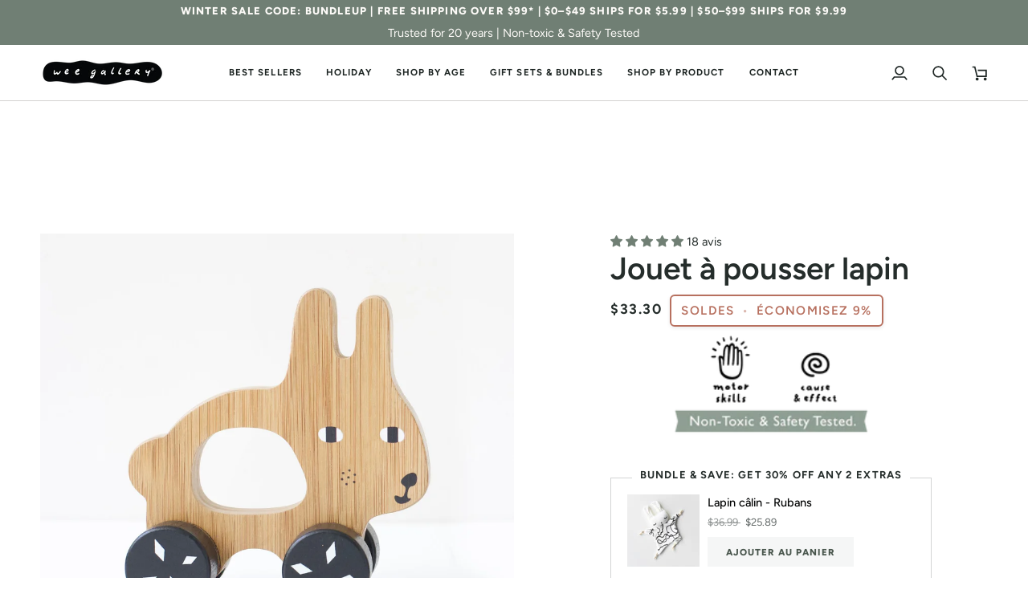

--- FILE ---
content_type: text/javascript; charset=utf-8
request_url: https://weegallery.com/products/push-toy-bunny.js
body_size: 2010
content:
{"id":6872862589006,"title":"Bunny Push Toy","handle":"push-toy-bunny","description":"\u003cp class=\"p1\"\u003eA timeless favorite updated with a Wee Gallery twist, our Bunny Push toy is designed to help children develop skills while exploring motion. Made with durable bamboo and a child-safe finish, it's the perfect size for little ones to grasp, carry, and roll along with them as they grow. This delightful toy may be lots of fun – but it's also a gateway to learning and development.\u003c\/p\u003e\n\u003cp class=\"p1\"\u003eHands-on Learning: Watch as your little one's eyes light up with wonder as they discover the fascinating world of motion. With each push and pull to get it rolling along, they'll unravel the mysteries of cause and effect, igniting their imagination and understanding of physics from an early age.\u003c\/p\u003e\n\u003cp class=\"p1\"\u003eSkills in Motion: Say hello to developmental milestones! More than just playtime, our wooden Bunny Push Toy is a tool for growth. From enhancing balance to refining motor skills, hand-eye coordination, and spatial awareness, every roll brings toddlers one step closer to mastering essential skills.\u003c\/p\u003e\n\u003cp class=\"p1\"\u003eSafety Meets Sustainability: We prioritize your child's safety and our planet's health. Crafted from durable bamboo and coated with a baby-safe protective varnish, this eco-friendly companion ensures worry-free play. We've designed it with utmost care with safety and development first in mind, ensuring it's not just a toy, but a cherished part of your child's journey.\u003c\/p\u003e\n\u003cp\u003e\u003cem\u003eGift Message available in Cart.\u003c\/em\u003e\u003cbr\u003e\u003c\/p\u003e\n\u003cp\u003e\u003cem\u003eRecommended for ages 12 months+.\u003c\/em\u003e\u003c\/p\u003e\n\u003cp\u003eMade of bamboo and wood, with a nontoxic varnish.\u003c\/p\u003e\n\u003cp class=\"p1\"\u003eMeasures approximately 5.5 inches x 5 inches. Made in China.\u003c\/p\u003e","published_at":"2023-08-11T11:47:45-04:00","created_at":"2023-06-26T13:54:49-04:00","vendor":"Ningbo Zenit","type":"Wood + Bamboo Toys","tags":["12 Months","18 Months","2 years","bedbathbeyond","Easter + Spring","freepeople","Maisonette","montessori toy","NEW","New Products","push toy","spring","under $40","under $50","under $60","What's New","wood","Wood + Bamboo Toys","wood toy","wood toys","wooden toys","woodland","woodlands"],"price":3330,"price_min":3330,"price_max":3330,"available":true,"price_varies":false,"compare_at_price":3699,"compare_at_price_min":3699,"compare_at_price_max":3699,"compare_at_price_varies":false,"variants":[{"id":40246474932302,"title":"Default Title","option1":"Default Title","option2":null,"option3":null,"sku":"wg5016","requires_shipping":true,"taxable":true,"featured_image":null,"available":true,"name":"Bunny Push Toy","public_title":null,"options":["Default Title"],"price":3330,"weight":278,"compare_at_price":3699,"inventory_management":"shopify","barcode":"850049957021","quantity_rule":{"min":1,"max":null,"increment":1},"quantity_price_breaks":[],"requires_selling_plan":false,"selling_plan_allocations":[]}],"images":["\/\/cdn.shopify.com\/s\/files\/1\/0267\/5087\/7774\/files\/bunny-push-toy-wood-rolling-toddler-toy-2.jpg?v=1748403276","\/\/cdn.shopify.com\/s\/files\/1\/0267\/5087\/7774\/files\/bunny-push-toy-wooden-rolling-stem-toy-baby-toddler_e2f2156a-6c04-4744-86a9-1f87afbf411b.gif?v=1692283185","\/\/cdn.shopify.com\/s\/files\/1\/0267\/5087\/7774\/files\/wooden-push-toy-bunny-bear-rolling-car-toddler-toy-3_188997b1-ab7a-4a11-8037-54c3086c7071.jpg?v=1697127268","\/\/cdn.shopify.com\/s\/files\/1\/0267\/5087\/7774\/files\/DSC_3459-3.jpg?v=1697127268","\/\/cdn.shopify.com\/s\/files\/1\/0267\/5087\/7774\/files\/bunny-push-toy-wooden-toys-for-baby-toddler-development-6.jpg?v=1748403276","\/\/cdn.shopify.com\/s\/files\/1\/0267\/5087\/7774\/files\/wooden-push-toy-bunny-bear-rolling-car-toddler-toy-2_805f0f75-d82e-485c-8c31-45ba66642ed8.jpg?v=1697127268","\/\/cdn.shopify.com\/s\/files\/1\/0267\/5087\/7774\/files\/bunny-push-toy-wooden-toys-for-baby-toddler-development-1.jpg?v=1748403277","\/\/cdn.shopify.com\/s\/files\/1\/0267\/5087\/7774\/files\/bunny-and-bear-push-toys-wooden-rolling-toy-for-baby-toddler.jpg?v=1697127268"],"featured_image":"\/\/cdn.shopify.com\/s\/files\/1\/0267\/5087\/7774\/files\/bunny-push-toy-wood-rolling-toddler-toy-2.jpg?v=1748403276","options":[{"name":"Title","position":1,"values":["Default Title"]}],"url":"\/products\/push-toy-bunny","media":[{"alt":"Bunny Push Toy Wood + Bamboo Toys Ningbo Zenit   ","id":22679116120142,"position":1,"preview_image":{"aspect_ratio":1.0,"height":2048,"width":2048,"src":"https:\/\/cdn.shopify.com\/s\/files\/1\/0267\/5087\/7774\/files\/bunny-push-toy-wood-rolling-toddler-toy-2.jpg?v=1748403276"},"aspect_ratio":1.0,"height":2048,"media_type":"image","src":"https:\/\/cdn.shopify.com\/s\/files\/1\/0267\/5087\/7774\/files\/bunny-push-toy-wood-rolling-toddler-toy-2.jpg?v=1748403276","width":2048},{"alt":"Bunny Push Toy Wood + Bamboo Toys Ningbo Zenit   ","id":22711697997902,"position":2,"preview_image":{"aspect_ratio":1.0,"height":1500,"width":1500,"src":"https:\/\/cdn.shopify.com\/s\/files\/1\/0267\/5087\/7774\/files\/bunny-push-toy-wooden-rolling-stem-toy-baby-toddler_e2f2156a-6c04-4744-86a9-1f87afbf411b.gif?v=1692283185"},"aspect_ratio":1.0,"height":1500,"media_type":"image","src":"https:\/\/cdn.shopify.com\/s\/files\/1\/0267\/5087\/7774\/files\/bunny-push-toy-wooden-rolling-stem-toy-baby-toddler_e2f2156a-6c04-4744-86a9-1f87afbf411b.gif?v=1692283185","width":1500},{"alt":"Bunny Push Toy Wood + Bamboo Toys Ningbo Zenit   ","id":22780887105614,"position":3,"preview_image":{"aspect_ratio":1.0,"height":2048,"width":2048,"src":"https:\/\/cdn.shopify.com\/s\/files\/1\/0267\/5087\/7774\/files\/wooden-push-toy-bunny-bear-rolling-car-toddler-toy-3_188997b1-ab7a-4a11-8037-54c3086c7071.jpg?v=1697127268"},"aspect_ratio":1.0,"height":2048,"media_type":"image","src":"https:\/\/cdn.shopify.com\/s\/files\/1\/0267\/5087\/7774\/files\/wooden-push-toy-bunny-bear-rolling-car-toddler-toy-3_188997b1-ab7a-4a11-8037-54c3086c7071.jpg?v=1697127268","width":2048},{"alt":"Bunny Push Toy Wood + Bamboo Toys Ningbo Zenit   ","id":22677698805838,"position":4,"preview_image":{"aspect_ratio":1.0,"height":2048,"width":2048,"src":"https:\/\/cdn.shopify.com\/s\/files\/1\/0267\/5087\/7774\/files\/DSC_3459-3.jpg?v=1697127268"},"aspect_ratio":1.0,"height":2048,"media_type":"image","src":"https:\/\/cdn.shopify.com\/s\/files\/1\/0267\/5087\/7774\/files\/DSC_3459-3.jpg?v=1697127268","width":2048},{"alt":"Bunny Push Toy Wood + Bamboo Toys Ningbo Zenit   ","id":24820813103182,"position":5,"preview_image":{"aspect_ratio":1.0,"height":2048,"width":2048,"src":"https:\/\/cdn.shopify.com\/s\/files\/1\/0267\/5087\/7774\/files\/bunny-push-toy-wooden-toys-for-baby-toddler-development-6.jpg?v=1748403276"},"aspect_ratio":1.0,"height":2048,"media_type":"image","src":"https:\/\/cdn.shopify.com\/s\/files\/1\/0267\/5087\/7774\/files\/bunny-push-toy-wooden-toys-for-baby-toddler-development-6.jpg?v=1748403276","width":2048},{"alt":"Bunny Push Toy Wood + Bamboo Toys Ningbo Zenit   ","id":22780887072846,"position":6,"preview_image":{"aspect_ratio":1.0,"height":2048,"width":2048,"src":"https:\/\/cdn.shopify.com\/s\/files\/1\/0267\/5087\/7774\/files\/wooden-push-toy-bunny-bear-rolling-car-toddler-toy-2_805f0f75-d82e-485c-8c31-45ba66642ed8.jpg?v=1697127268"},"aspect_ratio":1.0,"height":2048,"media_type":"image","src":"https:\/\/cdn.shopify.com\/s\/files\/1\/0267\/5087\/7774\/files\/wooden-push-toy-bunny-bear-rolling-car-toddler-toy-2_805f0f75-d82e-485c-8c31-45ba66642ed8.jpg?v=1697127268","width":2048},{"alt":"Bunny Push Toy Wood + Bamboo Toys Ningbo Zenit   ","id":22663426834510,"position":7,"preview_image":{"aspect_ratio":1.0,"height":2048,"width":2048,"src":"https:\/\/cdn.shopify.com\/s\/files\/1\/0267\/5087\/7774\/files\/bunny-push-toy-wooden-toys-for-baby-toddler-development-1.jpg?v=1748403277"},"aspect_ratio":1.0,"height":2048,"media_type":"image","src":"https:\/\/cdn.shopify.com\/s\/files\/1\/0267\/5087\/7774\/files\/bunny-push-toy-wooden-toys-for-baby-toddler-development-1.jpg?v=1748403277","width":2048},{"alt":"Bunny Push Toy Wood + Bamboo Toys Ningbo Zenit   ","id":22677604171854,"position":8,"preview_image":{"aspect_ratio":1.0,"height":2048,"width":2048,"src":"https:\/\/cdn.shopify.com\/s\/files\/1\/0267\/5087\/7774\/files\/bunny-and-bear-push-toys-wooden-rolling-toy-for-baby-toddler.jpg?v=1697127268"},"aspect_ratio":1.0,"height":2048,"media_type":"image","src":"https:\/\/cdn.shopify.com\/s\/files\/1\/0267\/5087\/7774\/files\/bunny-and-bear-push-toys-wooden-rolling-toy-for-baby-toddler.jpg?v=1697127268","width":2048}],"requires_selling_plan":false,"selling_plan_groups":[]}

--- FILE ---
content_type: text/javascript; charset=utf-8
request_url: https://weegallery.com/products/push-toy-bunny.js
body_size: 1002
content:
{"id":6872862589006,"title":"Bunny Push Toy","handle":"push-toy-bunny","description":"\u003cp class=\"p1\"\u003eA timeless favorite updated with a Wee Gallery twist, our Bunny Push toy is designed to help children develop skills while exploring motion. Made with durable bamboo and a child-safe finish, it's the perfect size for little ones to grasp, carry, and roll along with them as they grow. This delightful toy may be lots of fun – but it's also a gateway to learning and development.\u003c\/p\u003e\n\u003cp class=\"p1\"\u003eHands-on Learning: Watch as your little one's eyes light up with wonder as they discover the fascinating world of motion. With each push and pull to get it rolling along, they'll unravel the mysteries of cause and effect, igniting their imagination and understanding of physics from an early age.\u003c\/p\u003e\n\u003cp class=\"p1\"\u003eSkills in Motion: Say hello to developmental milestones! More than just playtime, our wooden Bunny Push Toy is a tool for growth. From enhancing balance to refining motor skills, hand-eye coordination, and spatial awareness, every roll brings toddlers one step closer to mastering essential skills.\u003c\/p\u003e\n\u003cp class=\"p1\"\u003eSafety Meets Sustainability: We prioritize your child's safety and our planet's health. Crafted from durable bamboo and coated with a baby-safe protective varnish, this eco-friendly companion ensures worry-free play. We've designed it with utmost care with safety and development first in mind, ensuring it's not just a toy, but a cherished part of your child's journey.\u003c\/p\u003e\n\u003cp\u003e\u003cem\u003eGift Message available in Cart.\u003c\/em\u003e\u003cbr\u003e\u003c\/p\u003e\n\u003cp\u003e\u003cem\u003eRecommended for ages 12 months+.\u003c\/em\u003e\u003c\/p\u003e\n\u003cp\u003eMade of bamboo and wood, with a nontoxic varnish.\u003c\/p\u003e\n\u003cp class=\"p1\"\u003eMeasures approximately 5.5 inches x 5 inches. Made in China.\u003c\/p\u003e","published_at":"2023-08-11T11:47:45-04:00","created_at":"2023-06-26T13:54:49-04:00","vendor":"Ningbo Zenit","type":"Wood + Bamboo Toys","tags":["12 Months","18 Months","2 years","bedbathbeyond","Easter + Spring","freepeople","Maisonette","montessori toy","NEW","New Products","push toy","spring","under $40","under $50","under $60","What's New","wood","Wood + Bamboo Toys","wood toy","wood toys","wooden toys","woodland","woodlands"],"price":3330,"price_min":3330,"price_max":3330,"available":true,"price_varies":false,"compare_at_price":3699,"compare_at_price_min":3699,"compare_at_price_max":3699,"compare_at_price_varies":false,"variants":[{"id":40246474932302,"title":"Default Title","option1":"Default Title","option2":null,"option3":null,"sku":"wg5016","requires_shipping":true,"taxable":true,"featured_image":null,"available":true,"name":"Bunny Push Toy","public_title":null,"options":["Default Title"],"price":3330,"weight":278,"compare_at_price":3699,"inventory_management":"shopify","barcode":"850049957021","quantity_rule":{"min":1,"max":null,"increment":1},"quantity_price_breaks":[],"requires_selling_plan":false,"selling_plan_allocations":[]}],"images":["\/\/cdn.shopify.com\/s\/files\/1\/0267\/5087\/7774\/files\/bunny-push-toy-wood-rolling-toddler-toy-2.jpg?v=1748403276","\/\/cdn.shopify.com\/s\/files\/1\/0267\/5087\/7774\/files\/bunny-push-toy-wooden-rolling-stem-toy-baby-toddler_e2f2156a-6c04-4744-86a9-1f87afbf411b.gif?v=1692283185","\/\/cdn.shopify.com\/s\/files\/1\/0267\/5087\/7774\/files\/wooden-push-toy-bunny-bear-rolling-car-toddler-toy-3_188997b1-ab7a-4a11-8037-54c3086c7071.jpg?v=1697127268","\/\/cdn.shopify.com\/s\/files\/1\/0267\/5087\/7774\/files\/DSC_3459-3.jpg?v=1697127268","\/\/cdn.shopify.com\/s\/files\/1\/0267\/5087\/7774\/files\/bunny-push-toy-wooden-toys-for-baby-toddler-development-6.jpg?v=1748403276","\/\/cdn.shopify.com\/s\/files\/1\/0267\/5087\/7774\/files\/wooden-push-toy-bunny-bear-rolling-car-toddler-toy-2_805f0f75-d82e-485c-8c31-45ba66642ed8.jpg?v=1697127268","\/\/cdn.shopify.com\/s\/files\/1\/0267\/5087\/7774\/files\/bunny-push-toy-wooden-toys-for-baby-toddler-development-1.jpg?v=1748403277","\/\/cdn.shopify.com\/s\/files\/1\/0267\/5087\/7774\/files\/bunny-and-bear-push-toys-wooden-rolling-toy-for-baby-toddler.jpg?v=1697127268"],"featured_image":"\/\/cdn.shopify.com\/s\/files\/1\/0267\/5087\/7774\/files\/bunny-push-toy-wood-rolling-toddler-toy-2.jpg?v=1748403276","options":[{"name":"Title","position":1,"values":["Default Title"]}],"url":"\/products\/push-toy-bunny","media":[{"alt":"Bunny Push Toy Wood + Bamboo Toys Ningbo Zenit   ","id":22679116120142,"position":1,"preview_image":{"aspect_ratio":1.0,"height":2048,"width":2048,"src":"https:\/\/cdn.shopify.com\/s\/files\/1\/0267\/5087\/7774\/files\/bunny-push-toy-wood-rolling-toddler-toy-2.jpg?v=1748403276"},"aspect_ratio":1.0,"height":2048,"media_type":"image","src":"https:\/\/cdn.shopify.com\/s\/files\/1\/0267\/5087\/7774\/files\/bunny-push-toy-wood-rolling-toddler-toy-2.jpg?v=1748403276","width":2048},{"alt":"Bunny Push Toy Wood + Bamboo Toys Ningbo Zenit   ","id":22711697997902,"position":2,"preview_image":{"aspect_ratio":1.0,"height":1500,"width":1500,"src":"https:\/\/cdn.shopify.com\/s\/files\/1\/0267\/5087\/7774\/files\/bunny-push-toy-wooden-rolling-stem-toy-baby-toddler_e2f2156a-6c04-4744-86a9-1f87afbf411b.gif?v=1692283185"},"aspect_ratio":1.0,"height":1500,"media_type":"image","src":"https:\/\/cdn.shopify.com\/s\/files\/1\/0267\/5087\/7774\/files\/bunny-push-toy-wooden-rolling-stem-toy-baby-toddler_e2f2156a-6c04-4744-86a9-1f87afbf411b.gif?v=1692283185","width":1500},{"alt":"Bunny Push Toy Wood + Bamboo Toys Ningbo Zenit   ","id":22780887105614,"position":3,"preview_image":{"aspect_ratio":1.0,"height":2048,"width":2048,"src":"https:\/\/cdn.shopify.com\/s\/files\/1\/0267\/5087\/7774\/files\/wooden-push-toy-bunny-bear-rolling-car-toddler-toy-3_188997b1-ab7a-4a11-8037-54c3086c7071.jpg?v=1697127268"},"aspect_ratio":1.0,"height":2048,"media_type":"image","src":"https:\/\/cdn.shopify.com\/s\/files\/1\/0267\/5087\/7774\/files\/wooden-push-toy-bunny-bear-rolling-car-toddler-toy-3_188997b1-ab7a-4a11-8037-54c3086c7071.jpg?v=1697127268","width":2048},{"alt":"Bunny Push Toy Wood + Bamboo Toys Ningbo Zenit   ","id":22677698805838,"position":4,"preview_image":{"aspect_ratio":1.0,"height":2048,"width":2048,"src":"https:\/\/cdn.shopify.com\/s\/files\/1\/0267\/5087\/7774\/files\/DSC_3459-3.jpg?v=1697127268"},"aspect_ratio":1.0,"height":2048,"media_type":"image","src":"https:\/\/cdn.shopify.com\/s\/files\/1\/0267\/5087\/7774\/files\/DSC_3459-3.jpg?v=1697127268","width":2048},{"alt":"Bunny Push Toy Wood + Bamboo Toys Ningbo Zenit   ","id":24820813103182,"position":5,"preview_image":{"aspect_ratio":1.0,"height":2048,"width":2048,"src":"https:\/\/cdn.shopify.com\/s\/files\/1\/0267\/5087\/7774\/files\/bunny-push-toy-wooden-toys-for-baby-toddler-development-6.jpg?v=1748403276"},"aspect_ratio":1.0,"height":2048,"media_type":"image","src":"https:\/\/cdn.shopify.com\/s\/files\/1\/0267\/5087\/7774\/files\/bunny-push-toy-wooden-toys-for-baby-toddler-development-6.jpg?v=1748403276","width":2048},{"alt":"Bunny Push Toy Wood + Bamboo Toys Ningbo Zenit   ","id":22780887072846,"position":6,"preview_image":{"aspect_ratio":1.0,"height":2048,"width":2048,"src":"https:\/\/cdn.shopify.com\/s\/files\/1\/0267\/5087\/7774\/files\/wooden-push-toy-bunny-bear-rolling-car-toddler-toy-2_805f0f75-d82e-485c-8c31-45ba66642ed8.jpg?v=1697127268"},"aspect_ratio":1.0,"height":2048,"media_type":"image","src":"https:\/\/cdn.shopify.com\/s\/files\/1\/0267\/5087\/7774\/files\/wooden-push-toy-bunny-bear-rolling-car-toddler-toy-2_805f0f75-d82e-485c-8c31-45ba66642ed8.jpg?v=1697127268","width":2048},{"alt":"Bunny Push Toy Wood + Bamboo Toys Ningbo Zenit   ","id":22663426834510,"position":7,"preview_image":{"aspect_ratio":1.0,"height":2048,"width":2048,"src":"https:\/\/cdn.shopify.com\/s\/files\/1\/0267\/5087\/7774\/files\/bunny-push-toy-wooden-toys-for-baby-toddler-development-1.jpg?v=1748403277"},"aspect_ratio":1.0,"height":2048,"media_type":"image","src":"https:\/\/cdn.shopify.com\/s\/files\/1\/0267\/5087\/7774\/files\/bunny-push-toy-wooden-toys-for-baby-toddler-development-1.jpg?v=1748403277","width":2048},{"alt":"Bunny Push Toy Wood + Bamboo Toys Ningbo Zenit   ","id":22677604171854,"position":8,"preview_image":{"aspect_ratio":1.0,"height":2048,"width":2048,"src":"https:\/\/cdn.shopify.com\/s\/files\/1\/0267\/5087\/7774\/files\/bunny-and-bear-push-toys-wooden-rolling-toy-for-baby-toddler.jpg?v=1697127268"},"aspect_ratio":1.0,"height":2048,"media_type":"image","src":"https:\/\/cdn.shopify.com\/s\/files\/1\/0267\/5087\/7774\/files\/bunny-and-bear-push-toys-wooden-rolling-toy-for-baby-toddler.jpg?v=1697127268","width":2048}],"requires_selling_plan":false,"selling_plan_groups":[]}

--- FILE ---
content_type: text/javascript
request_url: https://weegallery.com/cdn/shop/t/23/assets/theme.js?v=82190167804156713531746152117
body_size: 101917
content:
/*
* @license
* Pipeline Theme (c) Groupthought Themes
*
* This file is included for advanced development by
* Shopify Agencies.  Modified versions of the theme
* code are not supported by Shopify or Groupthought.
*
*/(function(AOS,FlickityFade,scrollLock,Flickity,MicroModal,Rellax,themeCurrency,axios,FlickitySync,themeAddresses,Sqrl){"use strict";function _interopNamespaceDefault(e){var n=Object.create(null);return e&&Object.keys(e).forEach(function(k){if(k!=="default"){var d=Object.getOwnPropertyDescriptor(e,k);Object.defineProperty(n,k,d.get?d:{enumerable:!0,get:function(){return e[k]}})}}),n.default=e,Object.freeze(n)}var Sqrl__namespace=_interopNamespaceDefault(Sqrl);(function(){const env={NODE_ENV:"production"};try{if(process){process.env=Object.assign({},process.env),Object.assign(process.env,env);return}}catch{}globalThis.process={env}})(),window.requestIdleCallback=window.requestIdleCallback||function(cb){var start2=Date.now();return setTimeout(function(){cb({didTimeout:!1,timeRemaining:function(){return Math.max(0,50-(Date.now()-start2))}})},1)},window.cancelIdleCallback=window.cancelIdleCallback||function(id){clearTimeout(id)};function moveModals(container){const modals=container.querySelectorAll("[data-modal]"),modalBin=document.querySelector("[data-modal-container]");modals.forEach(element=>{modalBin.querySelector(`[id="${element.id}"]`)||modalBin.appendChild(element)})}function floatLabels(container){container.querySelectorAll(".float__wrapper").forEach(element=>{const label=element.querySelector("label"),input=element.querySelector("input, textarea");label&&input.addEventListener("keyup",event=>{event.target.value!==""?label.classList.add("label--float"):label.classList.remove("label--float")}),input&&input.value&&input.value.length&&label.classList.add("label--float")})}function errorTabIndex(container){container.querySelectorAll(".errors").forEach(element=>{element.setAttribute("tabindex","0"),element.setAttribute("aria-live","assertive"),element.setAttribute("role","alert")})}function removeLoadingClassFromLoadedImages(container){container.querySelectorAll("img").forEach(el=>{el.complete&&el.parentNode.classList.remove("loading-shimmer")})}function handleImageLoaded(el){el.tagName=="IMG"&&el.parentNode.classList.contains("loading-shimmer")&&el.parentNode.classList.remove("loading-shimmer")}function readHeights(){const h={};return h.windowHeight=window.innerHeight,h.announcementHeight=getHeight("[data-announcement-bar]"),h.toolbarHeight=getHeight("[data-toolbar-height]"),h.footerHeight=getHeight('[data-section-type*="footer"]'),h.menuHeight=getHeight("[data-header-height]"),h.headerHeight=h.menuHeight+h.announcementHeight,h.logoHeight=getFooterLogoWithPadding(),h.stickyHeader=document.querySelector('[data-header-sticky="sticky"]')?h.menuHeight:0,h.backfillHeight=getHeight("[data-header-backfill]"),h}function setVarsOnResize(){document.addEventListener("theme:resize",resizeVars),setVars()}function setVars(){const{windowHeight,announcementHeight,toolbarHeight,headerHeight,logoHeight,menuHeight,footerHeight,stickyHeader:stickyHeader2,backfillHeight}=readHeights();document.documentElement.style.setProperty("--scrollbar-width",`${getScrollbarWidth()}px`),document.documentElement.style.setProperty("--footer-logo",`${logoHeight}px`),document.documentElement.style.setProperty("--full-screen",`${windowHeight}px`),document.documentElement.style.setProperty("--three-quarters",`${windowHeight*.75}px`),document.documentElement.style.setProperty("--two-thirds",`${windowHeight*.66}px`),document.documentElement.style.setProperty("--one-half",`${windowHeight*.5}px`),document.documentElement.style.setProperty("--one-third",`${windowHeight*.33}px`),document.documentElement.style.setProperty("--one-fifth",`${windowHeight*.2}px`),document.documentElement.style.setProperty("--menu-height",`${menuHeight}px`),document.documentElement.style.setProperty("--announcement-height",`${announcementHeight}px`),document.documentElement.style.setProperty("--toolbar-height",`${toolbarHeight}px`),document.documentElement.style.setProperty("--header-height",`${headerHeight}px`),document.documentElement.style.setProperty("--footer-height",`${footerHeight}px`),document.documentElement.style.setProperty("--content-full",`${windowHeight-headerHeight-logoHeight/2}px`),document.documentElement.style.setProperty("--menu-height-sticky",`${stickyHeader2}px`);let newBackfill=Math.abs(backfillHeight-menuHeight)>1?`${menuHeight}px`:"auto";document.documentElement.style.setProperty("--menu-backfill-height",newBackfill)}function resizeVars(){const{windowHeight,announcementHeight,toolbarHeight,headerHeight,logoHeight,menuHeight,footerHeight,stickyHeader:stickyHeader2,backfillHeight}=readHeights();document.documentElement.style.setProperty("--scrollbar-width",`${getScrollbarWidth()}px`),document.documentElement.style.setProperty("--full-screen",`${windowHeight}px`),document.documentElement.style.setProperty("--menu-height",`${menuHeight}px`),document.documentElement.style.setProperty("--announcement-height",`${announcementHeight}px`),document.documentElement.style.setProperty("--toolbar-height",`${toolbarHeight}px`),document.documentElement.style.setProperty("--header-height",`${headerHeight}px`),document.documentElement.style.setProperty("--footer-height",`${footerHeight}px`),document.documentElement.style.setProperty("--content-full",`${windowHeight-headerHeight-logoHeight/2}px`),document.documentElement.style.setProperty("--menu-height-sticky",`${stickyHeader2}px`);let newBackfill=Math.abs(backfillHeight-menuHeight)>1?`${menuHeight}px`:"auto";document.documentElement.style.setProperty("--menu-backfill-height",newBackfill)}function getHeight(selector){const el=document.querySelector(selector);return el?el.clientHeight:0}function getFooterLogoWithPadding(){const height=getHeight("[data-footer-logo]");return height>0?height+20:0}function getScrollbarWidth(){const outer=document.createElement("div");outer.style.visibility="hidden",outer.style.overflow="scroll",outer.style.msOverflowStyle="scrollbar",document.body.appendChild(outer);const inner=document.createElement("div");outer.appendChild(inner);const scrollbarWidth=outer.offsetWidth-inner.offsetWidth;return outer.parentNode.removeChild(outer),scrollbarWidth}function singles(frame,wrappers){let padding=64,tallest=0;wrappers.forEach(wrap2=>{if(wrap2.offsetHeight>tallest){const getMarginTop=parseInt(window.getComputedStyle(wrap2).marginTop),getMarginBottom=parseInt(window.getComputedStyle(wrap2).marginBottom),getMargin=getMarginTop+getMarginBottom;getMargin>padding&&(padding=getMargin),tallest=wrap2.offsetHeight}});const images=frame.querySelectorAll("[data-overflow-background]");[frame,...images].forEach(el=>{el.style.setProperty("min-height",`calc(${tallest+padding}px + var(--menu-height))`)})}function doubles(section){let footerLogoH=document.querySelector("[data-footer-logo]")?document.querySelector("[data-footer-logo]").clientHeight+20:0;const lastSection=document.querySelector("#MainContent .shopify-section:last-child [data-section-id]"),lastSectionAttrID=lastSection?lastSection.getAttribute("data-section-id"):null;if((lastSectionAttrID!==null&&section.getAttribute("data-section-id")!==lastSectionAttrID||!lastSection)&&(footerLogoH=0),window.innerWidth<window.theme.sizes.medium){section.querySelectorAll("[data-overflow-frame]").forEach(singleframe=>{const wrappers=singleframe.querySelectorAll("[data-overflow-content]");singles(singleframe,wrappers)});return}const htmlObject=document.createElement("div");section.prepend(htmlObject),htmlObject.style.display="none",htmlObject.style.width=getComputedStyle(section).getPropertyValue("--outer");const padding=parseInt(getComputedStyle(htmlObject).getPropertyValue("width"))*2;section.firstChild.remove();let tallest=0;const frames=section.querySelectorAll("[data-overflow-frame]");section.querySelectorAll("[data-overflow-content]").forEach(content=>{content.offsetHeight>tallest&&(tallest=content.offsetHeight)});const images=section.querySelectorAll("[data-overflow-background]");[...frames,...images].forEach(el=>{el.style.setProperty("min-height",`${tallest+padding}px`)}),section.style.setProperty("min-height",`${tallest+padding+2+footerLogoH}px`)}function preventOverflow(container){const singleFrames=container.querySelectorAll(".js-overflow-container");if(singleFrames){singleFrames.forEach(frame=>{const wrappers=frame.querySelectorAll(".js-overflow-content");singles(frame,wrappers),document.addEventListener("theme:resize",()=>{singles(frame,wrappers)})});const slideshows=container.querySelectorAll("[data-slideshow-wrapper]");slideshows.length&&slideshows.forEach(slideshow2=>{const slideshowInstance=FlickityFade.data(slideshow2);typeof slideshowInstance<"u"&&slideshowInstance.reloadCells()})}const doubleSections=container.querySelectorAll("[data-overflow-wrapper]");doubleSections&&doubleSections.forEach(section=>{doubles(section),document.addEventListener("theme:resize",()=>{doubles(section)})})}function debounce$1(func,wait=500,immediate=!1){var timeout,args,context,timestamp,result;wait==null&&(wait=100);function later(){var last=Date.now()-timestamp;last<wait&&last>=0?timeout=setTimeout(later,wait-last):(timeout=null,immediate||(result=func.apply(context,args),context=args=null))}var debounced=function(){context=this,args=arguments,timestamp=Date.now();var callNow=immediate&&!timeout;return timeout||(timeout=setTimeout(later,wait)),callNow&&(result=func.apply(context,args),context=args=null),result};return debounced.clear=function(){timeout&&(clearTimeout(timeout),timeout=null)},debounced.flush=function(){timeout&&(result=func.apply(context,args),context=args=null,clearTimeout(timeout),timeout=null)},debounced}let lastWindowWidth=window.innerWidth,lastWindowHeight=window.innerHeight;function dispatch$2(){document.dispatchEvent(new CustomEvent("theme:resize",{bubbles:!0})),lastWindowWidth!==window.innerWidth&&(document.dispatchEvent(new CustomEvent("theme:resize:width",{bubbles:!0})),lastWindowWidth=window.innerWidth),lastWindowHeight!==window.innerHeight&&(document.dispatchEvent(new CustomEvent("theme:resize:height",{bubbles:!0})),lastWindowHeight=window.innerHeight)}let raf;function resizeListener(){window.addEventListener("resize",()=>{raf&&window.cancelAnimationFrame(raf),raf=window.requestAnimationFrame(debounce$1(dispatch$2,50))})}let prev=window.pageYOffset,up=null,down=null,wasUp=null,wasDown=null,scrollLockTimer=0;function dispatch$1(){const position=window.pageYOffset;position>prev?(down=!0,up=!1):position<prev?(down=!1,up=!0):(up=null,down=null),prev=position,document.dispatchEvent(new CustomEvent("theme:scroll",{detail:{up,down,position},bubbles:!1})),up&&!wasUp&&document.dispatchEvent(new CustomEvent("theme:scroll:up",{detail:{position},bubbles:!1})),down&&!wasDown&&document.dispatchEvent(new CustomEvent("theme:scroll:down",{detail:{position},bubbles:!1})),wasDown=down,wasUp=up}function lock(e){setTimeout(()=>{scrollLockTimer&&clearTimeout(scrollLockTimer),scrollLock.disablePageScroll(e.detail,{allowTouchMove:el=>el.tagName==="TEXTAREA"}),document.documentElement.setAttribute("data-scroll-locked","")})}function unlock(e){const timeout=e.detail;timeout?scrollLockTimer=setTimeout(removeScrollLock,timeout):removeScrollLock()}function removeScrollLock(){scrollLock.clearQueueScrollLocks(),scrollLock.enablePageScroll(),document.documentElement.removeAttribute("data-scroll-locked")}function scrollListener(){let raf2;window.addEventListener("scroll",function(){raf2&&window.cancelAnimationFrame(raf2),raf2=window.requestAnimationFrame(dispatch$1)},{passive:!0}),window.addEventListener("theme:scroll:lock",lock),window.addEventListener("theme:scroll:unlock",unlock)}const selectors$17={time:"time",days:"[data-days]",hours:"[data-hours]",minutes:"[data-minutes]",seconds:"[data-seconds]",shopifySection:".shopify-section"},attributes$2={expirationBehavior:"data-expiration-behavior"},classes$I={showMessage:"show-message",hideCountdown:"hidden"},settings={hideSection:"hide-section",showMessage:"show-message"};let CountdownTimer=class extends HTMLElement{connectedCallback(){if(isNaN(this.endDate)){this.onComplete();return}if(this.endDate<=Date.now()){this.onComplete();return}this.interval=setInterval(this.update,1e3)}disconnectedCallback(){this.stopTimer()}convertTime(timeInMs){const days=this.formatDigits(parseInt(timeInMs/this.daysInMs,10));timeInMs-=days*this.daysInMs;const hours=this.formatDigits(parseInt(timeInMs/this.hoursInMs,10));timeInMs-=hours*this.hoursInMs;const minutes=this.formatDigits(parseInt(timeInMs/this.minutesInMs,10));timeInMs-=minutes*this.minutesInMs;const seconds=this.formatDigits(parseInt(timeInMs/this.secondsInMs,10));return{days,hours,minutes,seconds}}formatDigits(number){return number<10&&(number="0"+number),number}render(timer){this.days.textContent=timer.days,this.hours.textContent=timer.hours,this.minutes.textContent=timer.minutes,this.seconds.textContent=timer.seconds}stopTimer(){clearInterval(this.interval)}onComplete(){this.render({days:0,hours:0,minutes:0,seconds:0}),this.shouldHideOnComplete&&this.shopifySection.classList.add(classes$I.hideCountdown),this.shouldShowMessage&&this.classList.add(classes$I.showMessage)}update(){const timeNow=new Date().getTime(),timeDiff=this.endDate-timeNow;timeDiff<=0&&(this.stopTimer(),this.onComplete());const timeRemaining=this.convertTime(timeDiff);this.render(timeRemaining)}constructor(){super(),this.shopifySection=this.closest(selectors$17.shopifySection),this.expirationBehavior=this.getAttribute(attributes$2.expirationBehavior),this.time=this.querySelector(selectors$17.time),this.days=this.querySelector(selectors$17.days),this.hours=this.querySelector(selectors$17.hours),this.minutes=this.querySelector(selectors$17.minutes),this.seconds=this.querySelector(selectors$17.seconds),this.endDate=Date.parse(this.time.dateTime),this.daysInMs=1e3*60*60*24,this.hoursInMs=this.daysInMs/24,this.minutesInMs=this.hoursInMs/60,this.secondsInMs=this.minutesInMs/60,this.shouldHideOnComplete=this.expirationBehavior===settings.hideSection,this.shouldShowMessage=this.expirationBehavior===settings.showMessage,this.update=this.update.bind(this)}};resizeListener(),scrollListener(),removeLoadingClassFromLoadedImages(document),document.addEventListener("load",e=>{const el=e.target;handleImageLoaded(el)},!0),window.addEventListener("DOMContentLoaded",()=>{setVarsOnResize(),floatLabels(document),errorTabIndex(document),moveModals(document),window.theme.settings.animate_scroll&&AOS.refresh()}),window.addEventListener("load",()=>{preventOverflow(document),removeLoadingClassFromLoadedImages(document)}),document.addEventListener("shopify:section:load",e=>{const container=e.target;floatLabels(container),errorTabIndex(container),moveModals(container),preventOverflow(container),window.theme.settings.animate_scroll&&AOS.refresh()}),document.addEventListener("shopify:section:reorder",()=>{document.dispatchEvent(new CustomEvent("theme:header:check",{bubbles:!1}))}),customElements.get("countdown-timer")||customElements.define("countdown-timer",CountdownTimer);const showElement=(elem,removeProp=!1,prop="block")=>{elem&&(removeProp?elem.style.removeProperty("display"):elem.style.display=prop)};function FetchError(object){this.status=object.status||null,this.headers=object.headers||null,this.json=object.json||null,this.body=object.body||null}FetchError.prototype=Error.prototype;const selectors$16={scrollbar:"data-scrollbar-slider",scrollbarArrowPrev:"[data-scrollbar-arrow-prev]",scrollbarArrowNext:"[data-scrollbar-arrow-next]"},classes$H={hidden:"is-hidden"},times$1={delay:200};let NativeScrollbar=class{init(){this.arrowNext&&this.arrowPrev&&(window.isRTL?this.togglePrevArrow():this.toggleNextArrow(),this.events())}resize(){document.addEventListener("theme:resize",()=>{window.isRTL?this.togglePrevArrow():this.toggleNextArrow()})}events(){this.arrowNext.addEventListener("click",event=>{event.preventDefault(),this.goToNext()}),this.arrowPrev.addEventListener("click",event=>{event.preventDefault(),this.goToPrev()}),this.scrollbar.addEventListener("scroll",()=>{this.togglePrevArrow(),this.toggleNextArrow()})}goToNext(){const position=this.scrollbar.getBoundingClientRect().width/2+this.scrollbar.scrollLeft;this.move(position),this.arrowPrev.classList.remove(classes$H.hidden),this.toggleNextArrow()}goToPrev(){const position=this.scrollbar.scrollLeft-this.scrollbar.getBoundingClientRect().width/2;this.move(position),this.arrowNext.classList.remove(classes$H.hidden),this.togglePrevArrow()}toggleNextArrow(){setTimeout(()=>{window.isRTL?this.arrowNext.classList.toggle(classes$H.hidden,this.scrollbar.scrollLeft===0):this.arrowNext.classList.toggle(classes$H.hidden,Math.round(this.scrollbar.scrollLeft+this.scrollbar.getBoundingClientRect().width+1)>=this.scrollbar.scrollWidth)},times$1.delay)}togglePrevArrow(){setTimeout(()=>{window.isRTL?this.arrowPrev.classList.toggle(classes$H.hidden,Math.abs(this.scrollbar.scrollLeft)+this.scrollbar.getBoundingClientRect().width+1>=this.scrollbar.scrollWidth):this.arrowPrev.classList.toggle(classes$H.hidden,this.scrollbar.scrollLeft<=0)},times$1.delay)}scrollToVisibleElement(){[].forEach.call(this.scrollbar.children,element=>{element.addEventListener("click",event=>{(event.target.tagName.toLowerCase()==="a"||event.currentTarget&&event.currentTarget.tagName.toLowerCase()==="a"||event.currentTarget&&event.currentTarget.querySelector("a"))&&event.preventDefault(),this.move(element.offsetLeft-element.clientWidth)})})}move(offsetLeft){this.scrollbar.scrollTo({top:0,left:offsetLeft,behavior:"smooth"})}constructor(scrollbar){this.scrollbar=scrollbar,this.arrowNext=this.scrollbar.parentNode.querySelector(selectors$16.scrollbarArrowNext),this.arrowPrev=this.scrollbar.parentNode.querySelector(selectors$16.scrollbarArrowPrev),this.init(),this.resize(),this.scrollbar.hasAttribute(selectors$16.scrollbar)&&this.scrollToVisibleElement()}};const selectors$15={siblingsInnerHolder:"[data-sibling-inner]"};let Siblings=class{init(){this.siblings.forEach(sibling=>{new NativeScrollbar(sibling)})}constructor(holder){this.siblings=holder.querySelectorAll(selectors$15.siblingsInnerHolder),this.init()}};const siblings={onLoad(){new Siblings(this.container)}},cookieDefaultValues={expires:7,path:"/",domain:window.location.hostname};let Cookies=class{write(value){document.cookie=`${this.options.name}=${value}; expires=${this.options.expires}; path=${this.options.path}; domain=${this.options.domain}`}read(){let cookieValuesArr=[];const hasCookieWithThisName=document.cookie.split("; ").find(row=>row.startsWith(this.options.name));if(document.cookie.indexOf("; ")!==-1&&hasCookieWithThisName){const cookieValue=document.cookie.split("; ").find(row=>row.startsWith(this.options.name)).split("=")[1];cookieValue!==null&&(cookieValuesArr=cookieValue.split(","))}return cookieValuesArr}destroy(){document.cookie=`${this.options.name}=null; expires=${this.options.expires}; path=${this.options.path}; domain=${this.options.domain}`}remove(removedValue){const cookieValue=this.read(),position=cookieValue.indexOf(removedValue);position!==-1&&(cookieValue.splice(position,1),this.write(cookieValue))}constructor(options2={}){this.options={...cookieDefaultValues,...options2}}};const config={howManyToShow:4,howManyToStoreInMemory:10,wrapper:"[data-recently-viewed-products]",limit:"data-limit",recentTabLink:"[data-recent-link-tab]",recentWrapper:"[data-recent-wrapper]",recentViewedTab:"[data-recently-viewed-tab]",tabsHolderScroll:"[data-tabs-holder-scroll]",apiContent:"[data-api-content]",dataMinimum:"data-minimum",dataItemId:"data-item-id"},classes$G={hide:"hide",containerWithoutTabsNav:"section-without-title--skip"},cookieConfig={expires:90,name:"shopify_recently_viewed"},sections$p=[],excludedHandles=[];let RecentProducts=class{renderProducts(){const recentlyViewedHandlesArray=this.cookie.read(),arrayURLs=[];let counter=0;if(recentlyViewedHandlesArray.length>0){for(let index=0;index<recentlyViewedHandlesArray.length;index++){const handle=recentlyViewedHandlesArray[index];if(excludedHandles.includes(handle))continue;const url=`${window.theme.routes.root_url}products/${handle}?section_id=api-product-grid-item`;if(arrayURLs.push(url),counter++,counter===this.howManyToShow||counter===recentlyViewedHandlesArray.length-1)break}if(arrayURLs.length>0&&arrayURLs.length>=this.minimum){this.container.classList.remove(classes$G.hide),this.recentViewedLink&&this.recentViewedLink.previousElementSibling&&(this.tabsHolderScroll.classList.remove(classes$G.hide),this.container.classList.add(classes$G.containerWithoutTabsNav));const fecthRequests=arrayURLs.map(url=>fetch(url,{mode:"no-cors"}).then(this.handleErrors)),productMarkups=[];Promise.allSettled(fecthRequests).then(responses=>Promise.all(responses.map(async response=>{response.status==="fulfilled"&&productMarkups.push(await response.value.text())}))).then(()=>{productMarkups.forEach(markup=>{const buffer=document.createElement("div"),slide=document.createElement("div");buffer.innerHTML=markup,buffer.querySelector(`[${config.dataItemId}]`).getAttribute(config.dataItemId)!==""&&(slide.classList.add("product-grid-slide"),slide.setAttribute("data-carousel-slide",null),slide.setAttribute("data-item",null),slide.innerHTML=buffer.querySelector(config.apiContent).innerHTML,this.wrapper.appendChild(slide))}),new Siblings(this.container)}).then(()=>{showElement(this.wrapper,!0),this.container.dispatchEvent(new CustomEvent("theme:recent-products:added",{bubbles:!0}))})}else if(this.recentViewedTab){const hasSiblingTabs=Array.prototype.filter.call(this.recentViewedTab.parentNode.children,child=>child!==this.recentViewedTab).length>1;this.recentViewedLink&&this.recentViewedLink.previousElementSibling&&(this.tabsHolderScroll.classList.add(classes$G.hide),this.container.classList.remove(classes$G.containerWithoutTabsNav)),hasSiblingTabs||this.container.classList.add(classes$G.hide)}else this.container.classList.add(classes$G.hide)}}handleErrors(response){return response.ok?response:response.text().then(function(text){throw new FetchError({status:response.statusText,headers:response.headers,text})})}constructor(section){this.container=section.container,this.cookie=new Cookies(cookieConfig),this.wrapper=this.container.querySelector(config.wrapper),this.wrapper!==null&&(this.howManyToShow=parseInt(this.container.querySelector(config.recentWrapper).getAttribute(config.limit))||config.howManyToShow,this.minimum=parseInt(this.container.querySelector(config.recentWrapper).getAttribute(config.dataMinimum)),this.recentViewedTab=this.container.querySelector(config.recentViewedTab),this.recentViewedLink=this.container.querySelector(config.recentTabLink),this.tabsHolderScroll=this.container.querySelector(config.tabsHolderScroll),this.renderProducts())}},RecordRecentlyViewed=class{updateCookie(){let recentlyViewed=this.cookie.read();const position=recentlyViewed.indexOf(this.handle);position===-1?(recentlyViewed.unshift(this.handle),recentlyViewed=recentlyViewed.splice(0,config.howManyToStoreInMemory)):(recentlyViewed.splice(position,1),recentlyViewed.unshift(this.handle));const recentlyViewedString=recentlyViewed.join(",");this.cookie.write(recentlyViewedString)}constructor(handle){this.handle=encodeURIComponent(handle),this.cookie=new Cookies(cookieConfig),!(typeof this.handle>"u")&&(excludedHandles.push(this.handle),this.updateCookie())}};const recentProducts={onLoad(){sections$p[this.id]=new RecentProducts(this)}};function resolution$1(){const touchQuery="(any-pointer: coarse)",mobileQuery=`(max-width: ${window.theme.sizes.medium}px)`,tabletQuery=`(min-width: ${window.theme.sizes.medium+1}px) and (max-width: ${window.theme.sizes.large}px)`,desktopQuery=`(min-width: ${window.theme.sizes.large+1}px)`;resolution$1.isTouch=()=>{const touchMatches=window.matchMedia(touchQuery).matches;return document.documentElement.classList.toggle("supports-touch",touchMatches),touchMatches},resolution$1.isMobile=()=>window.matchMedia(mobileQuery).matches,resolution$1.isTablet=()=>window.matchMedia(tabletQuery).matches,resolution$1.isDesktop=()=>window.matchMedia(desktopQuery).matches;const queries=[[touchQuery,resolution$1.isTouch],[mobileQuery,resolution$1.isMobile],[tabletQuery,resolution$1.isTablet],[desktopQuery,resolution$1.isDesktop]];resolution$1.onChange=callback=>{queries.forEach(query=>{window.matchMedia(query[0]).addEventListener("change",()=>{query[1]()&&callback&&callback()})})}}resolution$1();const selectors$14={holderItems:"[data-custom-scrollbar-items]",scrollbar:"[data-custom-scrollbar]",scrollbarTrack:"[data-custom-scrollbar-track]"},classes$F={hide:"hide"},sections$o={};let CustomScrollbar=class{events(){this.holderItems.addEventListener("scroll",this.calculatePosition.bind(this)),this.holderItems.addEventListener("theme:carousel:scroll",this.calculatePosition.bind(this)),document.addEventListener("theme:resize:width",this.calculateTrackWidth.bind(this)),document.addEventListener("theme:resize:width",this.calculatePosition.bind(this))}calculateTrackWidth(){const htmlObject=document.createElement("div");this.holderItems.prepend(htmlObject),htmlObject.style.display="none",htmlObject.style.width=getComputedStyle(this.holderItems).getPropertyValue("--outer");const widthAfter=parseInt(getComputedStyle(htmlObject).getPropertyValue("width"));this.holderItems.firstChild.remove(),this.scrollbarWidth=this.scrollbar.clientWidth===0?this.scrollbar.parentNode.getBoundingClientRect().width:this.scrollbar.clientWidth,setTimeout(()=>{const childWidth=this.children[0].clientWidth,childMarginRight=Number(getComputedStyle(this.children[0]).marginRight.replace("px","")),childMarginLeft=Number(getComputedStyle(this.children[0]).marginLeft.replace("px",""));this.scrollWidth=this.children.length*(childWidth+childMarginRight+childMarginLeft)+widthAfter-childMarginRight,this.trackWidth=(this.scrollbarWidth+widthAfter)/this.scrollWidth*100,this.trackWidth=this.trackWidth<5?5:this.trackWidth,this.scrollbar.style.setProperty("--track-width",`${this.trackWidth}%`);const hideScrollbar=Math.ceil(this.trackWidth)>=100;this.scrollbar.classList.toggle(classes$F.hide,hideScrollbar)},100)}calculatePosition(){let position=this.holderItems.scrollLeft/(this.holderItems.scrollWidth-this.holderItems.clientWidth);position*=this.scrollbar.clientWidth-this.scrollbarTrack.clientWidth,position=position<0?0:position,position=isNaN(position)?0:position,this.scrollbar.style.setProperty("--position",`${Math.round(position)}px`),document.dispatchEvent(new CustomEvent("theme:scrollbar:scroll",{bubbles:!0,detail:{holder:this.holderItems}}))}constructor(holder,children=null){this.holderItems=holder.querySelector(selectors$14.holderItems),this.scrollbar=holder.querySelector(selectors$14.scrollbar),this.scrollbarTrack=holder.querySelector(selectors$14.scrollbarTrack),this.trackWidth=0,this.scrollWidth=0,this.scrollbar&&this.holderItems&&(this.children=children||this.holderItems.children,this.events(),this.calculateTrackWidth())}};const customScrollbar={onLoad(){sections$o[this.id]=new CustomScrollbar(this.container)}},selectors$13={carousel:"[data-carousel]",carouselWithProgress:"data-carousel-progress",carouselSlide:"[data-carousel-slide]",carouselFirstSlidePhoto:"[data-grid-slide]",pgiFirstSlidePhoto:"product-grid-item-variant:not([hidden]) [data-grid-slide]",wrapper:"[data-wrapper]",carouselTrack:"[data-carousel-track]",slider:".flickity-slider",carouselOptions:"data-options",carouselCustomScrollbar:"data-custom-scrollbar-items",carouselPrev:".flickity-button.previous",carouselNext:".flickity-button.next",recentlyViewHolder:"data-recently-viewed-products",relatedHolder:"data-related-products",sectionHolder:"[data-section-id]"},classes$E={wrapper:"wrapper",arrowsForceTop:"flickity-force-arrows-top",arrowsOnSide:"not-moved-arrows",hide:"hide",flickityEnabled:"flickity-enabled",hiddenArrows:"hidden-arrows",flickityStatic:"flickity-static"},offsets$1={additionalOffsetWrapper:112};let Carousel=class extends HTMLElement{connectedCallback(){this.carousel=this.container.querySelector(selectors$13.carousel),this.carouselTrack=this.container.querySelector(selectors$13.carouselTrack),this.wrapper=this.container.closest(selectors$13.wrapper),this.section=this.container.closest(selectors$13.sectionHolder),this.slidesVisible=null,this.carouselInstance=null,this.carouselPrev=null,this.carouselNext=null,this.customOptions={},this.toggleWrapperModifierEvent=()=>this.toggleWrapperModifier(),this.carousel&&this.carousel.hasAttribute(selectors$13.recentlyViewHolder)?this.section.addEventListener("theme:recent-products:added",()=>{this.init()}):this.carousel&&this.carousel.hasAttribute(selectors$13.relatedHolder)?this.section.addEventListener("theme:related-products:added",()=>{this.init()}):this.init()}init(){this.carousel&&(this.slidesTotal=this.carousel.querySelectorAll(selectors$13.carouselSlide).length,this.getGridLayout(),this.trackVisibleSlides(),this.carousel.hasAttribute(selectors$13.carouselOptions)&&(this.customOptions=JSON.parse(decodeURIComponent(this.carousel.getAttribute(selectors$13.carouselOptions)))),this.initCarousel(),this.calculatedArrowsTopPosition(),this.toggleWrapperModifier(),document.addEventListener("theme:resize:width",this.toggleWrapperModifierEvent),this.carousel.hasAttribute(selectors$13.carouselWithProgress)&&this.progressBarCalculate(),this.carousel.hasAttribute(selectors$13.carouselCustomScrollbar)&&new CustomScrollbar(this.container))}initCarousel(){this.options={accessibility:!0,contain:!0,freeScroll:!0,prevNextButtons:!0,wrapArround:!1,groupCells:!1,autoPlay:!1,pageDots:!1,cellAlign:window.isRTL?"right":"left",rightToLeft:window.isRTL,dragThreshold:10,arrowShape:{x0:10,x1:60,y1:50,x2:67.5,y2:42.5,x3:25},on:{ready:()=>{this.removeIncorrectAria()},resize:()=>{this.toggleArrows(),this.calculatedArrowsTopPosition(),setTimeout(()=>{this.visibleSlides()},100)}},...this.customOptions},this.carouselInstance=new Flickity(this.carousel,this.options),this.carouselPrev=this.carousel.querySelector(selectors$13.carouselPrev),this.carouselNext=this.carousel.querySelector(selectors$13.carouselNext),this.container.addEventListener("theme:tab:change",()=>{this.carouselInstance.resize(),this.carouselPrev=this.carousel.querySelector(selectors$13.carouselPrev),this.carouselNext=this.carousel.querySelector(selectors$13.carouselNext)}),this.carouselInstance.on("dragStart",()=>{this.carouselInstance.slider.style.pointerEvents="none",resolution$1.isMobile||this.containDrag()}),this.carouselInstance.on("dragEnd",()=>{this.carouselInstance.slider.style.pointerEvents="auto",resolution$1.isMobile||this.containDrag()}),this.carouselInstance.on("change",index=>this.lockArrows(index)),setTimeout(()=>{this.visibleSlides()},100),Shopify.designMode&&setTimeout(()=>{this.carouselInstance.options.watchCSS&&!this.carousel.classList.contains(classes$E.flickityEnabled)?(this.carouselInstance.destroy(),this.carouselInstance=new Flickity(this.carousel,this.options),this.carouselInstance.resize(),this.carouselPrev=this.carousel.querySelector(selectors$13.carouselPrev),this.carouselNext=this.carousel.querySelector(selectors$13.carouselNext)):this.carouselInstance.resize()},10),this.carousel.classList.toggle(classes$E.flickityStatic,this.smallItems===this.carousel.querySelectorAll(selectors$13.carouselSlide).length),new Siblings(this.container)}calculatedArrowsTopPosition(){const carouselFirstSlidePhoto=this.container.querySelector(selectors$13.carouselFirstSlidePhoto),pgiFirstSlidePhoto=this.container.querySelector(selectors$13.pgiFirstSlidePhoto);if(pgiFirstSlidePhoto){const buttonOffset=pgiFirstSlidePhoto.offsetHeight/2;this.carousel.style.setProperty("--buttons-top",`${buttonOffset}px`)}else if(carouselFirstSlidePhoto){const buttonOffset=carouselFirstSlidePhoto.offsetHeight/2;this.carousel.style.setProperty("--buttons-top",`${buttonOffset}px`)}}toggleWrapperModifier(){if(!this.wrapper)return;const scrollbarWidth=Number(getComputedStyle(document.documentElement).getPropertyValue("--scrollbar-width").replace("px","")),wrapperWidth=this.wrapper.clientWidth;this.wrapperWidthWithGutter=wrapperWidth+offsets$1.additionalOffsetWrapper+scrollbarWidth,window.innerWidth>=this.wrapperWidthWithGutter&&(this.wrapper.classList.remove(classes$E.arrowsForceTop),this.section.classList.add(classes$E.arrowsOnSide)),window.innerWidth<this.wrapperWidthWithGutter&&(this.wrapper.classList.add(classes$E.arrowsForceTop),this.section.classList.remove(classes$E.arrowsOnSide))}progressBarCalculate(){this.carouselInstance!==null&&this.carouselTrack&&this.carouselInstance.on("scroll",progress2=>{progress2=Math.max(0,Math.min(1,progress2))*100+"%",this.carouselTrack.style.width=progress2})}getGridLayout(){this.largeItems=Number(getComputedStyle(this.carousel).getPropertyValue("--grid-large-items"))||3,this.mediumItems=Number(getComputedStyle(this.carousel).getPropertyValue("--grid-medium-items"))||this.largeItems,this.smallItems=Number(getComputedStyle(this.carousel).getPropertyValue("--grid-small-items"))||this.mediumItems||this.largeItems}visibleSlides(){if(!this.carousel)return;this.getGridLayout();const carouselWidth=this.carousel.clientWidth||this.carouselInstance.size.width,slideWidth=this.carouselInstance!==null&&this.carouselInstance.selectedElement?this.carouselInstance.selectedElement.clientWidth:this.carousel.querySelector(selectors$13.carouselSlide).clientWidth,countSlides=this.carouselInstance!==null&&this.carouselInstance.slides?this.carouselInstance.slides.length:this.carousel.querySelectorAll(selectors$13.carouselSlide).length,numberOfVisibleSlides=Math.floor(carouselWidth/slideWidth);this.section.classList.remove(classes$E.hiddenArrows),this.carouselPrev&&this.carouselNext&&(this.carouselPrev.classList.remove(classes$E.hide),this.carouselNext.classList.remove(classes$E.hide)),window.innerWidth>window.theme.sizes.large&&!this.options.groupCells&&numberOfVisibleSlides<=this.largeItems&&countSlides<=this.largeItems&&this.carouselPrev&&this.carouselNext&&this.hideArrows(),window.innerWidth>=window.theme.sizes.medium&&window.innerWidth<=window.theme.sizes.large&&!this.options.groupCells&&numberOfVisibleSlides<=this.mediumItems&&countSlides<=this.mediumItems&&this.carouselPrev&&this.carouselNext&&this.hideArrows(),window.innerWidth<window.theme.sizes.medium&&!this.options.groupCells&&numberOfVisibleSlides<=this.smallItems&&countSlides<=this.smallItems&&this.carouselPrev&&this.carouselNext&&this.hideArrows()}trackVisibleSlides(){const isSmallDown=window.matchMedia(`(max-width: ${window.theme.sizes.medium-1}px)`),isTablet=window.matchMedia(`(min-width: ${window.theme.sizes.medium}px) and (max-width: ${window.theme.sizes.large-1}px)`),isDesktop2=window.matchMedia(`(min-width: ${window.theme.sizes.large}px)`);isSmallDown.addEventListener("change",event=>{event.matches&&(this.slidesVisible=this.smallItems)}),isSmallDown.matches&&(this.slidesVisible=this.smallItems),isTablet.addEventListener("change",event=>{event.matches&&(this.slidesVisible=this.mediumItems)}),isTablet.matches&&(this.slidesVisible=this.mediumItems),isDesktop2.addEventListener("change",event=>{event.matches&&(this.slidesVisible=this.largeItems)}),isDesktop2.matches&&(this.slidesVisible=this.largeItems)}containDrag(){const lastSelectableCell=this.slidesTotal-this.slidesVisible;this.carouselInstance.selectedIndex>=lastSelectableCell&&(this.carouselInstance.select(lastSelectableCell),this.lockArrows(this.carouselInstance.selectedIndex))}lockArrows(index){if(this.options.wrapAround||this.options.groupCells)return;const nextIndex=parseInt(index),lastSelectableCell=this.slidesTotal-this.slidesVisible;this.carouselNext.disabled=nextIndex>=lastSelectableCell}showArrows(){this.carouselPrev.classList.remove(classes$E.hide),this.carouselNext.classList.remove(classes$E.hide),this.section.classList.remove(classes$E.hiddenArrows)}hideArrows(){this.carouselPrev.classList.add(classes$E.hide),this.carouselNext.classList.add(classes$E.hide),this.section.classList.add(classes$E.hiddenArrows)}toggleArrows(){this.carouselPrev&&this.carouselNext&&(this.carouselPrev.disabled&&this.carouselNext.disabled?this.hideArrows():this.showArrows())}removeIncorrectAria(){this.carousel.querySelectorAll('[aria-hidden="true"]').forEach(el=>el.removeAttribute("aria-hidden"))}constructor(){super(),this.container=this}};customElements.get("flickity-carousel")||customElements.define("flickity-carousel",Carousel);const selectors$12={templateAddresses:"[data-address-wrapper]",addressNewForm:"[data-new-address-form]",addressNewFormInner:"[new-address-form-inner]",btnNew:".address-new-toggle",btnEdit:".address-edit-toggle",btnDelete:".address-delete",classHide:"hide",dataFormId:"data-form-id",dataConfirmMessage:"data-confirm-message",defaultConfirmMessage:"Are you sure you wish to delete this address?",editAddress:"#EditAddress",addressCountryNew:"AddressCountryNew",addressProvinceNew:"AddressProvinceNew",addressProvinceContainerNew:"AddressProvinceContainerNew",addressCountryOption:".address-country-option",addressCountry:"AddressCountry",addressProvince:"AddressProvince",addressProvinceContainer:"AddressProvinceContainer"};let Addresses=class{init(){if(this.addressNewForm){const section=this.section,newAddressFormInner=this.addressNewForm.querySelector(selectors$12.addressNewFormInner);this.customerAddresses();const newButtons=section.querySelectorAll(selectors$12.btnNew);newButtons.length&&newButtons.forEach(element=>{element.addEventListener("click",function(){newAddressFormInner.classList.toggle(selectors$12.classHide)})});const editButtons=section.querySelectorAll(selectors$12.btnEdit);editButtons.length&&editButtons.forEach(element=>{element.addEventListener("click",function(){const formId=this.getAttribute(selectors$12.dataFormId);section.querySelector(`${selectors$12.editAddress}_${formId}`).classList.toggle(selectors$12.classHide)})});const deleteButtons=section.querySelectorAll(selectors$12.btnDelete);deleteButtons.length&&deleteButtons.forEach(element=>{element.addEventListener("click",function(){const formId=this.getAttribute(selectors$12.dataFormId),confirmMessage=this.getAttribute(selectors$12.dataConfirmMessage);confirm(confirmMessage||selectors$12.defaultConfirmMessage)&&Shopify.postLink(window.theme.routes.account_addresses_url+"/"+formId,{parameters:{_method:"delete"}})})})}}customerAddresses(){Shopify.CountryProvinceSelector&&new Shopify.CountryProvinceSelector(selectors$12.addressCountryNew,selectors$12.addressProvinceNew,{hideElement:selectors$12.addressProvinceContainerNew}),this.section.querySelectorAll(selectors$12.addressCountryOption).forEach(element=>{const formId=element.getAttribute(selectors$12.dataFormId),countrySelector=`${selectors$12.addressCountry}_${formId}`,provinceSelector=`${selectors$12.addressProvince}_${formId}`,containerSelector=`${selectors$12.addressProvinceContainer}_${formId}`;new Shopify.CountryProvinceSelector(countrySelector,provinceSelector,{hideElement:containerSelector})})}constructor(section){this.section=section,this.addressNewForm=this.section.querySelector(selectors$12.addressNewForm),this.init()}};const template=document.querySelector(selectors$12.templateAddresses);template&&new Addresses(template),function(){var recoverPasswordForm=document.querySelector("#RecoverPassword");recoverPasswordForm&&customerLogin();function customerLogin(){var config2={recoverPasswordForm:"#RecoverPassword",hideRecoverPasswordLink:"#HideRecoverPasswordLink"};checkUrlHash(),resetPasswordSuccess(),document.querySelector(config2.recoverPasswordForm).addEventListener("click",onShowHidePasswordForm),document.querySelector(config2.hideRecoverPasswordLink).addEventListener("click",onShowHidePasswordForm);function onShowHidePasswordForm(evt){evt.preventDefault(),toggleRecoverPasswordForm()}function checkUrlHash(){var hash=window.location.hash;hash==="#recover"&&toggleRecoverPasswordForm()}function toggleRecoverPasswordForm(){var emailValue=document.querySelector("#CustomerEmail").value;document.querySelector("#RecoverEmail").value=emailValue,document.querySelector("#RecoverPasswordForm").classList.toggle("display-none"),document.querySelector("#CustomerLoginForm").classList.toggle("display-none")}function resetPasswordSuccess(){var formSuccess=document.querySelector(".reset-password-success");formSuccess&&document.querySelector("#ResetSuccess").classList.remove("display-none")}}}(),window.Shopify=window.Shopify||{},window.Shopify.theme=window.Shopify.theme||{},window.Shopify.theme.sections=window.Shopify.theme.sections||{},window.Shopify.theme.sections.registered=window.Shopify.theme.sections.registered||{},window.Shopify.theme.sections.instances=window.Shopify.theme.sections.instances||[];const registered=window.Shopify.theme.sections.registered,instances=window.Shopify.theme.sections.instances,selectors$11={id:"data-section-id",type:"data-section-type"};let Registration=class{getStack(){return this.callStack}constructor(type=null,components=[]){this.type=type,this.components=validateComponentsArray(components),this.callStack={onLoad:[],onUnload:[],onSelect:[],onDeselect:[],onBlockSelect:[],onBlockDeselect:[],onReorder:[]},components.forEach(comp=>{for(const[key,value]of Object.entries(comp)){const arr=this.callStack[key];Array.isArray(arr)&&typeof value=="function"?arr.push(value):(console.warn(`Unregisted function: '${key}' in component: '${this.type}'`),console.warn(value))}})}},Section=class{callFunctions(key,e=null){this.callStack[key].forEach(func=>{const props={id:this.id,type:this.type,container:this.container};e?func.call(props,e):func.call(props)})}onLoad(){this.callFunctions("onLoad")}onUnload(){this.callFunctions("onUnload")}onSelect(e){this.callFunctions("onSelect",e)}onDeselect(e){this.callFunctions("onDeselect",e)}onBlockSelect(e){this.callFunctions("onBlockSelect",e)}onBlockDeselect(e){this.callFunctions("onBlockDeselect",e)}onReorder(e){this.callFunctions("onReorder",e)}constructor(container,registration){this.container=validateContainerElement(container),this.id=container.getAttribute(selectors$11.id),this.type=registration.type,this.callStack=registration.getStack();try{this.onLoad()}catch(e){console.warn(`Error in section: ${this.id}`),console.warn(this),console.error(e)}}};function validateContainerElement(container){if(!(container instanceof Element))throw new TypeError("Theme Sections: Attempted to load section. The section container provided is not a DOM element.");if(container.getAttribute(selectors$11.id)===null)throw new Error("Theme Sections: The section container provided does not have an id assigned to the "+selectors$11.id+" attribute.");return container}function validateComponentsArray(value){if(typeof value<"u"&&typeof value!="object"||value===null)throw new TypeError("Theme Sections: The components object provided is not a valid");return value}function register(type,components){if(typeof type!="string")throw new TypeError("Theme Sections: The first argument for .register must be a string that specifies the type of the section being registered");if(typeof registered[type]<"u")throw new Error('Theme Sections: A section of type "'+type+'" has already been registered. You cannot register the same section type twice');Array.isArray(components)||(components=[components]);const section=new Registration(type,components);return registered[type]=section,registered}function load(types,containers){types=normalizeType(types),typeof containers>"u"&&(containers=document.querySelectorAll("["+selectors$11.type+"]")),containers=normalizeContainers(containers),types.forEach(function(type){const registration=registered[type];typeof registration>"u"||(containers=containers.filter(function(container){return isInstance(container)||container.getAttribute(selectors$11.type)===null?!1:container.getAttribute(selectors$11.type)!==type?!0:(instances.push(new Section(container,registration)),!1)}))})}function unload(selector){var instancesToUnload=getInstances(selector);instancesToUnload.forEach(function(instance){var index=instances.map(function(e){return e.id}).indexOf(instance.id);instances.splice(index,1),instance.onUnload()})}function reorder(selector){var instancesToReorder=getInstances(selector);instancesToReorder.forEach(function(instance){instance.onReorder()})}function getInstances(selector){var filteredInstances=[];if(NodeList.prototype.isPrototypeOf(selector)||Array.isArray(selector))var firstElement=selector[0];if(selector instanceof Element||firstElement instanceof Element){var containers=normalizeContainers(selector);containers.forEach(function(container){filteredInstances=filteredInstances.concat(instances.filter(function(instance){return instance.container===container}))})}else if(typeof selector=="string"||typeof firstElement=="string"){var types=normalizeType(selector);types.forEach(function(type){filteredInstances=filteredInstances.concat(instances.filter(function(instance){return instance.type===type}))})}return filteredInstances}function getInstanceById(id){for(var instance,i=0;i<instances.length;i++)if(instances[i].id===id){instance=instances[i];break}return instance}function isInstance(selector){return getInstances(selector).length>0}function normalizeType(types){return types==="*"?types=Object.keys(registered):typeof types=="string"?types=[types]:types.constructor===Section?types=[types.prototype.type]:Array.isArray(types)&&types[0].constructor===Section&&(types=types.map(function(Section1){return Section1.type})),types=types.map(function(type){return type.toLowerCase()}),types}function normalizeContainers(containers){return NodeList.prototype.isPrototypeOf(containers)&&containers.length>0?containers=Array.prototype.slice.call(containers):NodeList.prototype.isPrototypeOf(containers)&&containers.length===0?containers=[]:containers===null?containers=[]:!Array.isArray(containers)&&containers instanceof Element&&(containers=[containers]),containers}window.Shopify.designMode&&(document.addEventListener("shopify:section:load",function(event){var id=event.detail.sectionId,container=event.target.querySelector("["+selectors$11.id+'="'+id+'"]');container!==null&&load(container.getAttribute(selectors$11.type),container)}),document.addEventListener("shopify:section:reorder",function(event){var id=event.detail.sectionId,container=event.target.querySelector("["+selectors$11.id+'="'+id+'"]'),instance=getInstances(container)[0];typeof instance=="object"&&reorder(container)}),document.addEventListener("shopify:section:unload",function(event){var id=event.detail.sectionId,container=event.target.querySelector("["+selectors$11.id+'="'+id+'"]'),instance=getInstances(container)[0];typeof instance=="object"&&unload(container)}),document.addEventListener("shopify:section:select",function(event){var instance=getInstanceById(event.detail.sectionId);typeof instance=="object"&&instance.onSelect(event)}),document.addEventListener("shopify:section:deselect",function(event){var instance=getInstanceById(event.detail.sectionId);typeof instance=="object"&&instance.onDeselect(event)}),document.addEventListener("shopify:block:select",function(event){var instance=getInstanceById(event.detail.sectionId);typeof instance=="object"&&instance.onBlockSelect(event)}),document.addEventListener("shopify:block:deselect",function(event){var instance=getInstanceById(event.detail.sectionId);typeof instance=="object"&&instance.onBlockDeselect(event)}));function forceFocus(element,options2){options2=options2||{},element.focus(),typeof options2.className<"u"&&element.classList.add(options2.className),element.addEventListener("blur",callback);function callback(event){event.target.removeEventListener(event.type,callback),typeof options2.className<"u"&&element.classList.remove(options2.className)}}function focusHash(options2){options2=options2||{};var hash=window.location.hash,element=document.getElementById(hash.slice(1));if(element&&options2.ignore&&element.matches(options2.ignore))return!1;hash&&element&&forceFocus(element,options2)}function bindInPageLinks(options2){options2=options2||{};var links=Array.prototype.slice.call(document.querySelectorAll('a[href^="#"]'));function queryCheck(selector){return document.getElementById(selector)!==null}return links.filter(function(link){if(link.hash==="#"||link.hash===""||options2.ignore&&link.matches(options2.ignore)||!queryCheck(link.hash.substr(1)))return!1;var element=document.querySelector(link.hash);return element?(link.addEventListener("click",function(){forceFocus(element,options2)}),!0):!1})}function focusable$1(container){var elements=Array.prototype.slice.call(container.querySelectorAll("[tabindex],[draggable],a[href],area,button:enabled,input:not([type=hidden]):enabled,object,select:enabled,textarea:enabled[data-focus-element]"));return elements.filter(function(element){return!!(element.offsetWidth||element.offsetHeight||element.getClientRects().length)})}var trapFocusHandlers={};function trapFocus(container,options2){options2=options2||{};var elements=focusable$1(container),elementToFocus=options2.elementToFocus||container,first=elements[0],last=elements[elements.length-1];removeTrapFocus(),trapFocusHandlers.focusin=function(event){container!==event.target&&!container.contains(event.target)&&first&&first===event.target&&first.focus(),!(event.target!==container&&event.target!==last&&event.target!==first)&&document.addEventListener("keydown",trapFocusHandlers.keydown)},trapFocusHandlers.focusout=function(){document.removeEventListener("keydown",trapFocusHandlers.keydown)},trapFocusHandlers.keydown=function(event){event.code==="Tab"&&(event.target===last&&!event.shiftKey&&(event.preventDefault(),first.focus()),(event.target===container||event.target===first)&&event.shiftKey&&(event.preventDefault(),last.focus()))},document.addEventListener("focusout",trapFocusHandlers.focusout),document.addEventListener("focusin",trapFocusHandlers.focusin),forceFocus(elementToFocus,options2)}function removeTrapFocus(){document.removeEventListener("focusin",trapFocusHandlers.focusin),document.removeEventListener("focusout",trapFocusHandlers.focusout),document.removeEventListener("keydown",trapFocusHandlers.keydown)}function accessibleLinks(elements,options2){if(typeof elements!="string")throw new TypeError(elements+" is not a String.");if(elements=document.querySelectorAll(elements),elements.length===0)return;options2=options2||{},options2.messages=options2.messages||{};var messages1={newWindow:options2.messages.newWindow||"Opens in a new window.",external:options2.messages.external||"Opens external website.",newWindowExternal:options2.messages.newWindowExternal||"Opens external website in a new window."},prefix2=options2.prefix||"a11y",messageSelectors={newWindow:prefix2+"-new-window-message",external:prefix2+"-external-message",newWindowExternal:prefix2+"-new-window-external-message"};function generateHTML(messages){var container=document.createElement("ul"),htmlMessages=Object.keys(messages).reduce(function(html,key){return html+="<li id="+messageSelectors[key]+">"+messages[key]+"</li>"},"");container.setAttribute("hidden",!0),container.innerHTML=htmlMessages,document.body.appendChild(container)}function externalSite(link){return link.hostname!==window.location.hostname}elements.forEach(function(link){var target=link.getAttribute("target"),rel=link.getAttribute("rel"),isExternal=externalSite(link),isTargetBlank=target==="_blank",missingRelNoopener=rel===null||rel.indexOf("noopener")===-1;if(isTargetBlank&&missingRelNoopener){var relValue=rel===null?"noopener":rel+" noopener";link.setAttribute("rel",relValue)}isExternal&&isTargetBlank?link.setAttribute("aria-describedby",messageSelectors.newWindowExternal):isExternal?link.setAttribute("aria-describedby",messageSelectors.external):isTargetBlank&&link.setAttribute("aria-describedby",messageSelectors.newWindow)}),generateHTML(messages1)}var a11y=Object.freeze({__proto__:null,accessibleLinks,bindInPageLinks,focusHash,focusable:focusable$1,forceFocus,removeTrapFocus,trapFocus});const selectors$10={focusable:'button, [href], select, textarea, [tabindex]:not([tabindex="-1"])'};function modal(unique){const uniqueID=`data-popup-${unique}`;MicroModal.init({openTrigger:uniqueID,disableScroll:!0,onShow:(modal1,el,event)=>{event.preventDefault();const firstFocus=modal1.querySelector(selectors$10.focusable);trapFocus(modal1,{elementToFocus:firstFocus})},onClose:(modal2,el,event)=>{event.preventDefault(),removeTrapFocus(),el.focus()}})}const selectors$$={trigger:"[data-toggle-password-modal]",errors:".storefront-password-form .errors"},sections$n={};let PasswordPage=class{init(){modal("password"),this.errors&&this.trigger.click()}constructor(section){this.container=section.container,this.trigger=this.container.querySelector(selectors$$.trigger),this.errors=this.container.querySelector(selectors$$.errors),this.init()}};register("password",{onLoad(){sections$n[this.id]=new PasswordPage(this)}}),function(){var config2={qrCode:"#QrCode",giftCardCode:".giftcard__code"};const qrCode=document.querySelector(config2.qrCode);if(qrCode){let loadGiftCard=function(){const qrCodeText=qrCode.getAttribute("data-identifier");new QRCode(qrCode,{text:qrCodeText,width:120,height:120})};window.addEventListener("load",loadGiftCard)}const giftCardCode=document.querySelector(config2.giftCardCode);if(giftCardCode){let selectText=function(){var text=document.querySelector("#GiftCardDigits"),range="";if(document.body.createTextRange)range=document.body.createTextRange(),range.moveToElementText(text),range.select();else if(window.getSelection){var selection=window.getSelection();range=document.createRange(),range.selectNodeContents(text),selection.removeAllRanges(),selection.addRange(range)}};giftCardCode.addEventListener("click",selectText())}}();const selectors$_={parallaxWrapper:"[data-parallax-wrapper]",parallaxImg:"[data-parallax-img]"};let sections$m={};const parallaxImage={onLoad(){sections$m[this.id]=[],this.container.querySelectorAll(selectors$_.parallaxWrapper).forEach(frame=>{const inner=frame.querySelector(selectors$_.parallaxImg);sections$m[this.id].push(new Rellax(inner,{center:!0,round:!0,frame}))})},onUnload:function(){sections$m[this.id].forEach(image=>{typeof image.destroy=="function"&&image.destroy()})}};register("article",parallaxImage);const selectors$Z={frame:"[data-ticker-frame]",scale:"[data-ticker-scale]",text:"[data-ticker-text]"},attributes$1={clone:"data-clone",ariaHidden:"aria-hidden"},classes$D={animationClass:"ticker--animated",unloadedClass:"ticker--unloaded",comparitorClass:"ticker__comparitor"},sections$l={};let Ticker=class{init(){this.addComparitor(),this.resizeEvent=debounce$1(()=>this.checkWidth(),300),this.listen()}addComparitor(){this.comparitor=this.text.cloneNode(!0),this.comparitor.classList.add(classes$D.comparitorClass),this.frame.appendChild(this.comparitor),this.scale.classList.remove(classes$D.unloadedClass)}unload(){document.removeEventListener("theme:resize",this.resizeEvent)}listen(){document.addEventListener("theme:resize",this.resizeEvent),this.checkWidth()}checkWidth(){const padding=window.getComputedStyle(this.frame).paddingLeft.replace("px","")*2;if(Array.from(this.text.parentNode.children).forEach(child=>{child.classList.add(classes$D.animationClass)}),this.frame.clientWidth-padding<this.comparitor.clientWidth||this.stopClone){if(this.scale.childElementCount===1&&(this.clone=this.text.cloneNode(!0),this.clone.setAttribute(attributes$1.ariaHidden,!0),this.clone.setAttribute(attributes$1.clone,""),this.scale.appendChild(this.clone),this.stopClone))for(let index=0;index<10;index++){const cloneSecond=this.text.cloneNode(!0);cloneSecond.setAttribute(attributes$1.ariaHidden,!0),cloneSecond.setAttribute(attributes$1.clone,""),this.scale.appendChild(cloneSecond)}const animationTimeFrame=this.text.clientWidth/this.space*this.timeIndex;this.scale.style.setProperty("--animation-time",`${animationTimeFrame}s`)}else{let clone2=this.scale.querySelector(`[${attributes$1.clone}]`);clone2&&this.scale.removeChild(clone2),this.text.classList.remove(classes$D.animationClass)}}constructor(el,stopClone=!1){this.frame=el,this.stopClone=stopClone,this.scale=this.frame.querySelector(selectors$Z.scale),this.text=this.frame.querySelector(selectors$Z.text),this.space=100,this.timeIndex=1.63,this.init()}};const ticker={onLoad(){sections$l[this.id]=[],this.container.querySelectorAll(selectors$Z.frame).forEach(el=>{sections$l[this.id].push(new Ticker(el))})},onUnload(){sections$l[this.id].forEach(el=>{typeof el.unload=="function"&&el.unload()})}},selectors$Y={frame:"[data-ticker-frame]",slideValue:"data-slide",tickerScale:"[data-ticker-scale]",tickerText:"[data-ticker-text]"},classes$C={trickerAnimated:"ticker--animated"},sections$k={};let Bar=class{init(){this.initTickers(!0)}initTickers(stopClone=!1){const frame=this.container.querySelector(selectors$Y.frame);frame&&new Ticker(frame,stopClone)}toggleTicker(e,isStopped){const tickerScale=this.container.querySelector(selectors$Y.tickerScale),element=this.container.querySelector(`[${selectors$Y.slideValue}="${e.detail.blockId}"]`);if(!(!element||!tickerScale)){if(isStopped){const gutter=Number(getComputedStyle(element).getPropertyValue("--gutter").replace("px","")),leftPosition=-(element.offsetLeft-gutter);tickerScale.setAttribute("data-stop",""),tickerScale.querySelectorAll(selectors$Y.tickerText).forEach(textHolder=>{textHolder.classList.remove(classes$C.trickerAnimated),textHolder.style.transform=`translate3d(${leftPosition}px, 0, 0)`})}isStopped||(tickerScale.querySelectorAll(selectors$Y.tickerText).forEach(textHolder=>{textHolder.classList.add(classes$C.trickerAnimated),textHolder.removeAttribute("style")}),tickerScale.removeAttribute("data-stop"))}}onBlockSelect(e){this.toggleTicker(e,!0)}onBlockDeselect(e){this.toggleTicker(e,!1)}constructor(section){this.container=section.container,this.init()}};register("logos",{onLoad(){sections$k[this.id]=[],sections$k[this.id].push(new Bar(this))},onBlockSelect(e){sections$k[this.id].forEach(el=>{typeof el.onBlockSelect=="function"&&el.onBlockSelect(e)})},onBlockDeselect(e){sections$k[this.id].forEach(el=>{typeof el.onBlockSelect=="function"&&el.onBlockDeselect(e)})}}),register("blog",parallaxImage);var selectors$X={drawerWrappper:"[data-drawer]",drawerScrolls:"[data-drawer-scrolls]",input:"[data-predictive-search-input]",underlay:"[data-drawer-underlay]",stagger:"[data-stagger-animation]",drawerToggle:"data-drawer-toggle",firstFocus:"data-first-focus",children:":scope > * > [data-animates]",focusable:'button, [href], select, textarea, [tabindex]:not([tabindex="-1"])'},classes$B={isVisible:"drawer--visible",displayNone:"display-none"},sections$j={};let Drawer=class{unload(){}connectToggle(){this.buttons.forEach(btn=>{btn.addEventListener("click",function(e){e.preventDefault(),this.drawer.dispatchEvent(new CustomEvent("theme:drawer:toggle",{bubbles:!1}))}.bind(this))})}connectDrawer(){this.drawer.addEventListener("theme:drawer:toggle",function(){this.drawer.classList.contains(classes$B.isVisible)?this.drawer.dispatchEvent(new CustomEvent("theme:drawer:close",{bubbles:!1})):this.drawer.dispatchEvent(new CustomEvent("theme:drawer:open",{bubbles:!1}))}.bind(this)),this.drawer.addEventListener("theme:drawer:close",this.hideDrawer.bind(this)),this.drawer.addEventListener("theme:drawer:open",this.showDrawer.bind(this))}staggerChildAnimations(){this.staggers.forEach(el=>{el.querySelectorAll(selectors$X.children).forEach((child,index)=>{child.style.transitionDelay=`${index*50+10}ms`})})}closers(){this.drawer.addEventListener("keyup",function(evt){evt.code==="Escape"&&this.hideDrawer()}.bind(this)),this.underlay.addEventListener("click",function(){this.hideDrawer()}.bind(this))}setFocus(){const closeButton=this.drawer.querySelector(selectors$X.firstFocus);trapFocus(this.drawer,{elementToFocus:closeButton})}showDrawer(){this.drawer.classList.remove(classes$B.displayNone),setTimeout(()=>{this.buttons.forEach(el=>el.setAttribute("aria-expanded",!0)),this.drawer.classList.add(classes$B.isVisible),document.dispatchEvent(new CustomEvent("theme:scroll:lock",{bubbles:!0,detail:this.drawerScrolls})),this.drawer.addEventListener("transitionend",this.setFocus.bind(this),{once:!0}),this.drawer.addEventListener("transitioncancel",this.setFocus.bind(this),{once:!0})},1)}hideDrawer(){window.theme.state.cartOpen=!1,this.buttons.forEach(el=>el.setAttribute("aria-expanded",!0)),this.drawer.classList.remove(classes$B.isVisible),this.drawerScrolls.dispatchEvent(new CustomEvent("theme:scroll:unlock",{bubbles:!0})),document.dispatchEvent(new CustomEvent("theme:sliderule:close",{bubbles:!1})),removeTrapFocus(),this.buttons[0].focus(),setTimeout(()=>{this.drawer.classList.contains(classes$B.isVisible)||this.drawer.classList.add(classes$B.displayNone)},800)}constructor(el){this.drawer=el,this.drawerScrolls=this.drawer.querySelector(selectors$X.drawerScrolls),this.underlay=this.drawer.querySelector(selectors$X.underlay),this.key=this.drawer.dataset.drawer;const btnSelector=`[${selectors$X.drawerToggle}='${this.key}']`;this.buttons=document.querySelectorAll(btnSelector),this.staggers=this.drawer.querySelectorAll(selectors$X.stagger),this.connectToggle(),this.connectDrawer(),this.closers(),this.staggerChildAnimations()}};const drawer={onLoad(){sections$j[this.id]=[],this.container.querySelectorAll(selectors$X.drawerWrappper).forEach(el=>{sections$j[this.id].push(new Drawer(el))})},onUnload:function(){sections$j[this.id].forEach(el=>{typeof el.unload=="function"&&el.unload()})}},selectors$W={announcement:"[data-announcement-bar]",transparent:"data-header-transparent",header:"[data-header-wrapper] header"},classes$A={stuck:"js__header__stuck",stuckAnimated:"js__header__stuck--animated",triggerAnimation:"js__header__stuck--trigger-animation",stuckBackdrop:"js__header__stuck__backdrop"};let sections$i={},Sticky=class{unload(){document.removeEventListener("theme:scroll",this.listen),document.removeEventListener("theme:scroll:up",this.scrollUpDirectional),document.removeEventListener("theme:scroll:down",this.scrollDownDirectional)}listen(){(this.sticks||this.animated)&&document.addEventListener("theme:scroll",e=>{e.detail.down?(!this.currentlyStuck&&e.detail.position>this.stickDown&&this.stickSimple(),!this.currentlyBlurred&&e.detail.position>this.blur&&this.addBlur()):(e.detail.position<=this.stickUp&&this.unstickSimple(),e.detail.position<=this.blur&&this.removeBlur())}),this.animated&&(document.addEventListener("theme:scroll:up",this.scrollUpDirectional.bind(this)),document.addEventListener("theme:scroll:down",this.scrollDownDirectional.bind(this)))}stickSimple(){this.animated&&this.cls.add(classes$A.stuckAnimated),this.cls.add(classes$A.stuck),this.wrapper.setAttribute(selectors$W.transparent,!1),this.currentlyStuck=!0}unstickSimple(){this.cls.remove(classes$A.stuck),this.wrapper.setAttribute(selectors$W.transparent,this.transparent),this.animated&&this.cls.remove(classes$A.stuckAnimated),this.currentlyStuck=!1}scrollDownInit(){window.scrollY>this.stickDown&&this.stickSimple(),window.scrollY>this.blur&&this.addBlur()}stickDirectional(){this.cls.add(classes$A.triggerAnimation)}unstickDirectional(){this.cls.remove(classes$A.triggerAnimation)}scrollDownDirectional(){this.unstickDirectional()}scrollUpDirectional(){window.scrollY<=this.stickDown?this.unstickDirectional():this.stickDirectional()}addBlur(){this.cls.add(classes$A.stuckBackdrop),this.currentlyBlurred=!0}removeBlur(){this.cls.remove(classes$A.stuckBackdrop),this.currentlyBlurred=!1}constructor(el){this.wrapper=el,this.type=this.wrapper.dataset.headerSticky,this.transparent=this.wrapper.dataset.headerTransparent,this.sticks=this.type==="sticky",this.animated=this.type==="directional",this.currentlyStuck=!1,this.cls=this.wrapper.classList;const announcementEl=document.querySelector(selectors$W.announcement),announcementHeight=announcementEl?announcementEl.clientHeight:0,headerHeight=document.querySelector(selectors$W.header).clientHeight;this.blur=headerHeight+announcementHeight,this.stickDown=headerHeight+announcementHeight,this.stickUp=announcementHeight,this.wrapper.getAttribute(selectors$W.transparent)!=="false"&&(this.blur=announcementHeight),this.sticks&&(this.stickDown=announcementHeight,this.scrollDownInit()),this.listen()}};const stickyHeader={onLoad(){sections$i=new Sticky(this.container)},onUnload:function(){typeof sections$i.unload=="function"&&sections$i.unload()}},selectors$V={disclosureToggle:"data-hover-disclosure-toggle",disclosureWrappper:"[data-hover-disclosure]",link:"[data-top-link]",wrapper:"[data-header-wrapper]",stagger:"[data-stagger]",staggerPair:"[data-stagger-first]",staggerAfter:"[data-stagger-second]",staggerImage:"[data-grid-item], [data-header-image]"},classes$z={isVisible:"is-visible",meganavVisible:"meganav--visible",grandparent:"grandparent"};let sections$h={},disclosures={},HoverDisclosure=class{onBlockSelect(evt){this.disclosure.contains(evt.target)&&this.showDisclosure()}onBlockDeselect(evt){this.disclosure.contains(evt.target)&&this.hideDisclosure()}showDisclosure(){this.grandparent?this.wrapper.classList.add(classes$z.meganavVisible):this.wrapper.classList.remove(classes$z.meganavVisible),this.trigger.setAttribute("aria-expanded",!0),this.trigger.classList.add(classes$z.isVisible),this.disclosure.classList.add(classes$z.isVisible)}hideDisclosure(){this.disclosure.classList.remove(classes$z.isVisible),this.trigger.classList.remove(classes$z.isVisible),this.trigger.setAttribute("aria-expanded",!1),this.wrapper.classList.remove(classes$z.meganavVisible)}staggerChildAnimations(){this.disclosure.querySelectorAll(selectors$V.stagger).forEach((el,index)=>{el.style.transitionDelay=`${index*50+10}ms`}),this.disclosure.querySelectorAll(selectors$V.staggerPair).forEach((child,i)=>{const d1=i*150;child.style.transitionDelay=`${d1}ms`,child.parentElement.querySelectorAll(selectors$V.staggerAfter).forEach((grandchild,i2)=>{const d2=(i2+1)*20;grandchild.style.transitionDelay=`${d1+d2}ms`})}),this.disclosure.querySelectorAll(selectors$V.staggerImage).forEach((el,index)=>{el.style.transitionDelay=`${(index+1)*80}ms`})}handleTablets(){this.trigger.addEventListener("touchstart",function(e){this.disclosure.classList.contains(classes$z.isVisible)||(e.preventDefault(),this.showDisclosure())}.bind(this),{passive:!0})}connectHoverToggle(){this.trigger.addEventListener("pointerenter",this.showDisclosure.bind(this)),this.link.addEventListener("focus",this.showDisclosure.bind(this)),this.trigger.addEventListener("pointerleave",this.hideDisclosure.bind(this)),this.trigger.addEventListener("focusout",function(e){this.trigger.contains(e.relatedTarget)||this.hideDisclosure()}.bind(this)),this.disclosure.addEventListener("keyup",function(evt){evt.code==="Escape"&&this.hideDisclosure()}.bind(this))}constructor(el){this.disclosure=el,this.wrapper=el.closest(selectors$V.wrapper),this.key=this.disclosure.id;const btnSelector=`[${selectors$V.disclosureToggle}='${this.key}']`;this.trigger=document.querySelector(btnSelector),this.link=this.trigger.querySelector(selectors$V.link),this.grandparent=this.trigger.classList.contains(classes$z.grandparent),this.trigger.setAttribute("aria-haspopup",!0),this.trigger.setAttribute("aria-expanded",!1),this.trigger.setAttribute("aria-controls",this.key),this.connectHoverToggle(),this.handleTablets(),this.staggerChildAnimations()}};const hoverDisclosure={onLoad(){sections$h[this.id]=[],disclosures=this.container.querySelectorAll(selectors$V.disclosureWrappper),disclosures.forEach(el=>{sections$h[this.id].push(new HoverDisclosure(el))})},onBlockSelect(evt){sections$h[this.id].forEach(el=>{typeof el.onBlockSelect=="function"&&el.onBlockSelect(evt)})},onBlockDeselect(evt){sections$h[this.id].forEach(el=>{typeof el.onBlockDeselect=="function"&&el.onBlockDeselect(evt)})},onUnload:function(){sections$h[this.id].forEach(el=>{typeof el.unload=="function"&&el.unload()})}},selectors$U={item:"[data-main-menu-text-item]",wrapper:"[data-text-items-wrapper]",text:".navtext",isActive:"data-menu-active",sectionOuter:"[data-header-wrapper]",underlineCurrent:"data-underline-current",defaultItem:".menu__item.main-menu--active .navtext, .header__desktop__button.main-menu--active .navtext"};let sections$g={},defaultPositions=null,HoverLine=class{init(){if(this.itemList.length){if(this.listen(),this.listenResize(),this.textBottom=null,this.setHeight(),defaultPositions){if(this.defaultItem){const startingLeft=this.defaultItem.offsetLeft||0;this.sectionOuter.style.setProperty("--bar-left",`${startingLeft}px`)}this.reset()}else{const startingLeft=this.sectionOuter.querySelector(selectors$U.item).offsetLeft;this.sectionOuter.style.setProperty("--bar-left",`${startingLeft}px`),this.sectionOuter.style.setProperty("--bar-width","0px")}this.sectionOuter.style.setProperty("--bar-opacity","1")}}unload(){document.removeEventListener("theme:resize",this.reset),defaultPositions=null}listenResize(){document.addEventListener("theme:resize",this.reset.bind(this))}setDefault(){this.defaultItem&&(defaultPositions={left:this.defaultItem.offsetLeft||null,width:this.defaultItem.clientWidth||null})}setHeight(){const height=this.wrapper.clientHeight,textHeight=this.itemList[0].querySelector(selectors$U.text).clientHeight,textBottom=Math.floor(height/2-textHeight/2)-4;this.textBottom!==textBottom&&(this.sectionOuter.style.setProperty("--bar-text",`${textHeight}px`),this.sectionOuter.style.setProperty("--bar-bottom",`${textBottom}px`),this.textBottom=textBottom)}listen(){this.itemList.forEach(element=>{element.addEventListener("pointerenter",evt=>{const item=evt.target.querySelector(selectors$U.text);this.startBar(item)})}),this.wrapper.addEventListener("pointerleave",this.clearBar.bind(this))}startBar(item){this.setHeight();let active=this.sectionOuter.getAttribute(selectors$U.isActive)!=="false",left=item.offsetLeft,width=item.clientWidth;active?this.render(width,left):(this.sectionOuter.setAttribute(selectors$U.isActive,!0),this.render(0,left),setTimeout(()=>{this.render(width,left)},10))}render(width,left){this.sectionOuter.style.setProperty("--bar-left",`${left}px`),this.sectionOuter.style.setProperty("--bar-width",`${width}px`)}reset(){this.setDefault(),defaultPositions&&defaultPositions.left&&defaultPositions.width?(this.sectionOuter.style.setProperty("--bar-left",`${defaultPositions.left}px`),this.sectionOuter.style.setProperty("--bar-width",`${defaultPositions.width}px`)):this.sectionOuter.style.setProperty("--bar-width","0px")}clearBar(){this.sectionOuter.setAttribute(selectors$U.isActive,!1),setTimeout(()=>{this.sectionOuter.getAttribute(selectors$U.isActive)!=="false"||this.reset()},150)}constructor(el){this.wrapper=el,this.itemList=this.wrapper.querySelectorAll(selectors$U.item),this.sectionOuter=document.querySelector(selectors$U.sectionOuter),this.underlineCurrent=this.sectionOuter.getAttribute(selectors$U.underlineCurrent)==="true",this.defaultItem=null,this.underlineCurrent&&(this.defaultItem=this.wrapper.querySelector(selectors$U.defaultItem)),this.setDefault(),document.fonts.ready.then(()=>{this.init()})}};const hoverUnderline={onLoad(){sections$g[this.id]=[],this.container.querySelectorAll(selectors$U.wrapper).forEach(el=>{sections$g[this.id].push(new HoverLine(el))})},onUnload:function(){sections$g[this.id].forEach(el=>{typeof el.unload=="function"&&el.unload()}),delete sections$g[this.id]}},selectors$T={price:"data-header-cart-price",count:"data-header-cart-count",dot:"data-header-cart-full"};let Totals=class{listen(){document.addEventListener("theme:cart:change",function(event){this.cart=event.detail.cart,this.update()}.bind(this))}update(){this.cart&&(this.prices.forEach(price=>{price.setAttribute(selectors$T.price,this.cart.total_price);const newTotal=themeCurrency.formatMoney(this.cart.total_price,theme.moneyFormat);price.innerHTML=newTotal}),this.counts.forEach(count=>{count.setAttribute(selectors$T.count,this.cart.item_count),count.innerHTML=`(${this.cart.item_count})`}),this.dots.forEach(dot=>{const full=this.cart.item_count>0;dot.setAttribute(selectors$T.dot,full)}))}constructor(el){this.section=el,this.counts=this.section.querySelectorAll(`[${selectors$T.count}]`),this.prices=this.section.querySelectorAll(`[${selectors$T.price}]`),this.dots=this.section.querySelectorAll(`[${selectors$T.dot}]`),this.cart=null,this.listen()}};const headerTotals={onLoad(){new Totals(this.container)}},selectors$S={wrapper:"[data-search-popdown-wrap]",popdownTrigger:"data-popdown-toggle",close:"[data-close-popdown]",input:"[data-predictive-search-input]",underlay:"[data-search-underlay]"},classes$y={underlayVisible:"underlay--visible",isVisible:"is-visible"};let sections$f={},SearchPopdownTriggers=class{initTriggerEvents(){this.trigger.setAttribute("aria-haspopup",!0),this.trigger.setAttribute("aria-expanded",!1),this.trigger.setAttribute("aria-controls",this.key),this.trigger.addEventListener("click",function(evt){evt.preventDefault(),this.showPopdown()}.bind(this)),this.trigger.addEventListener("keyup",function(evt){evt.code==="Space"&&this.showPopdown()}.bind(this))}initPopdownEvents(){this.popdown.addEventListener("keyup",function(evt){evt.code==="Escape"&&this.hidePopdown()}.bind(this)),this.close.addEventListener("click",function(){this.hidePopdown()}.bind(this)),this.underlay.addEventListener("click",function(){this.hidePopdown()}.bind(this))}hidePopdown(){this.popdown.classList.remove(classes$y.isVisible),this.underlay.classList.remove(classes$y.underlayVisible),this.trigger.focus(),removeTrapFocus(),this.popdown.dispatchEvent(new CustomEvent("theme:scroll:unlock",{bubbles:!0}))}showPopdown(){this.popdown.classList.add(classes$y.isVisible),this.underlay.classList.add(classes$y.underlayVisible),trapFocus(this.popdown,{elementToFocus:this.input}),this.popdown.dispatchEvent(new CustomEvent("theme:scroll:lock",{bubbles:!0}))}constructor(trigger2){this.trigger=trigger2,this.key=this.trigger.getAttribute(selectors$S.popdownTrigger),this.popdown=document.querySelector(`[id='${this.key}']`),this.input=this.popdown.querySelector(selectors$S.input),this.close=this.popdown.querySelector(selectors$S.close),this.wrapper=this.popdown.closest(selectors$S.wrapper),this.underlay=this.wrapper.querySelector(selectors$S.underlay),this.initTriggerEvents(),this.initPopdownEvents()}};const searchPopdown={onLoad(){sections$f[this.id]={};const trigger2=this.container.querySelector(`[${selectors$S.popdownTrigger}]`);trigger2&&(sections$f[this.id]=new SearchPopdownTriggers(trigger2))},onUnload:function(){typeof sections$f[this.id].unload=="function"&&sections$f[this.id].unload()}},selectors$R={wrapper:"[data-product-add-popdown-wrapper]",closeDrawer:"[data-close-popdown]",apiContent:"[data-api-content]",cartAjaxEnabled:'[data-ajax-disable="false"]',cartAjaxDisabled:'[data-ajax-disable="true"]',cartToggleButton:'[data-drawer-toggle="drawer-cart"]',cartDrawer:'[data-drawer="drawer-cart"]'},classes$x={visible:"is-visible",focusEnable:"focus-enabled"};let globalTimer,CartPopdown=class{renderPopdown(event){const variant=event.detail.variant,url=`${window.theme.routes.root_url}variants/${variant.id}/?section_id=api-product-popdown`,instance=this;axios.get(url).then(function(response){const fresh=document.createElement("div");if(fresh.innerHTML=response.data,instance.popdown.innerHTML=fresh.querySelector(selectors$R.apiContent).innerHTML,instance.connectCartButton(),instance.connectCloseButton(),document.body.classList.contains(classes$x.focusEnable)){const cartButton=instance.popdown.querySelector(selectors$R.cartToggleButton);setTimeout(()=>{cartButton.focus()},0)}}).catch(function(error2){console.warn(error2)})}connectCloseButton(){this.popdown.classList.add(classes$x.visible),this.popdown.querySelector(selectors$R.closeDrawer).addEventListener("click",function(e){e.preventDefault(),this.popdown.classList.remove(classes$x.visible)}.bind(this)),this.popdownTimer()}connectCartButton(){const cartButton=this.popdown.querySelector(selectors$R.cartToggleButton),cartDrawer2=document.querySelector(selectors$R.cartDrawer);cartDrawer2&&cartButton.addEventListener("click",function(e){e.preventDefault(),this.popdown.classList.remove(classes$x.visible),cartDrawer2.dispatchEvent(new CustomEvent("theme:drawer:open",{bubbles:!1}))}.bind(this))}popdownTimer(){clearTimeout(globalTimer),globalTimer=setTimeout(()=>{this.popdown.contains(document.activeElement)?this.popdownTimer():this.popdown.classList.remove(classes$x.visible)},5e3)}constructor(){this.popdown=document.querySelector(selectors$R.wrapper),this.cartAjaxEnabled=document.querySelector(selectors$R.cartAjaxEnabled),this.cartAjaxDisabled=document.querySelector(selectors$R.cartAjaxDisabled),document.addEventListener("theme:cart:popdown",e=>{this.cartAjaxEnabled?this.cartAjaxEnabled.dispatchEvent(new CustomEvent("theme:cart:reload",{bubbles:!0})):this.cartAjaxDisabled?window.location.reload():this.renderPopdown(e)})}};const cartPopdown={onLoad(){new CartPopdown(this)}};function getScript(url,callback,callbackError){let head=document.getElementsByTagName("head")[0],done=!1,script=document.createElement("script");script.src=url,script.onload=script.onreadystatechange=function(){!done&&(!this.readyState||this.readyState=="loaded"||this.readyState=="complete")?(done=!0,callback()):callbackError()},head.appendChild(script)}const loaders={};function loadScript(options2={}){if(options2.type||(options2.type="json"),options2.url)return loaders[options2.url]?loaders[options2.url]:getScriptWithPromise(options2.url,options2.type);if(options2.json){if(loaders[options2.json])return Promise.resolve(loaders[options2.json]);{const request=window.fetch(options2.json).then(response=>response.json()).then(response=>(loaders[options2.json]=response,response)).catch(error2=>{loaders[options2.json]=null});return loaders[options2.json]=request,request}}else if(options2.name){const key="".concat(options2.name,options2.version);return loaders[key]?loaders[key]:loadShopifyWithPromise(options2)}else return Promise.reject()}function getScriptWithPromise(url,type){const loader=new Promise((resolve,reject)=>{type==="text"?fetch(url).then(response=>response.text()).then(data2=>{resolve(data2)}).catch(error2=>{reject(error2)}):getScript(url,function(){resolve()},function(){reject()})});return loaders[url]=loader,loader}function loadShopifyWithPromise(options2){const key="".concat(options2.name,options2.version),loader=new Promise((resolve,reject)=>{try{window.Shopify.loadFeatures([{name:options2.name,version:options2.version,onLoad:err=>{onLoadFromShopify(resolve,reject,err)}}])}catch(err){reject(err)}});return loaders[key]=loader,loader}function onLoadFromShopify(resolve,reject,err){return err?reject(err):resolve()}const selectors$Q={wrapper:"[data-swapper-wrapper]",target:"[data-swapper-target]",hover:"data-swapper-hover"};let sections$e={},Swapper=class{init(){this.hovers.forEach(hover=>{hover.addEventListener("mouseenter",function(){const newContent=hover.getAttribute(selectors$Q.hover);this.target.innerHTML=`${newContent}`}.bind(this))}),this.hovers.forEach(hover=>{hover.addEventListener("mouseleave",function(){this.target.innerHTML=this.deafaultContent}.bind(this))}),this.hovers.forEach(hover=>{hover.addEventListener("click",function(){const clickedContent=hover.getAttribute(selectors$Q.hover);this.deafaultContent=`${clickedContent}`}.bind(this))})}constructor(el){this.container=el,this.target=this.container.querySelector(selectors$Q.target),this.hovers=this.container.querySelectorAll(`[${selectors$Q.hover}]`),this.target&&this.hovers.length&&(this.deafaultContent=this.target.innerHTML,this.init())}};function makeSwappers(container){sections$e[container.id]=[],container.querySelectorAll(selectors$Q.wrapper).forEach(el=>{sections$e[container.id].push(new Swapper(el))})}const swapperSection={onLoad(){makeSwappers(this.container)}},defaults$2={color:"ash"},selectors$P={swatch:"data-swatch",outerGrid:"[data-grid-item]",dataGridImageDefault:"data-grid-image-default",dataGridImageTarget:"data-grid-image-target",image:"data-swatch-image",imageId:"data-swatch-image-id",variant:"data-swatch-variant"},classes$w={fade:"is-fade"};let ColorMatch=class{getColor(){return this.match}init(){return loadScript({json:window.theme.assets.swatches}).then(colors=>this.matchColors(colors,this.settings.color)).catch(e=>{console.log("failed to load swatch colors script"),console.log(e)})}matchColors(colors,name){let bg="#E5E5E5",img=null;const path=window.theme.assets.base||"/",comparisonName=name.toLowerCase().replace(/\s/g,""),array=colors.colors;if(array){const variantNameMatch=nameObject=>Object.keys(nameObject).toString().toLowerCase().replace(/\s/g,"")===comparisonName,position=array.findIndex(variantNameMatch);if(position>-1){const value=Object.values(array[position])[0],valueLowerCase=value.toLowerCase();valueLowerCase.includes(".jpg")||valueLowerCase.includes(".jpeg")||valueLowerCase.includes(".png")||valueLowerCase.includes(".svg")?(img=`${path}${encodeURIComponent(value)}`,bg="#888888"):bg=value}}return{color:this.settings.color,path:img,hex:bg}}constructor(options2={}){this.settings={...defaults$2,...options2},this.match=this.init()}},RadioSwatch=class extends HTMLElement{init(){this.variant&&this.outer&&this.outer.addEventListener("theme:quickview:media",e=>{e&&e.detail&&e.detail.media&&(this.media=e.detail.media)})}setStyles(){this.colorMatch.hex&&this.element.style.setProperty("--swatch",`${this.colorMatch.hex}`),this.colorMatch.path&&(this.element.style.setProperty("background-image",`url(${this.colorMatch.path})`),this.element.style.setProperty("background-size","cover"))}replaceImage(){if(this.imageReplace&&this.imageSlide&&this.imageId){if(this.imageSlide.hasAttribute(selectors$P.dataGridImageTarget)&&this.imageSlide.getAttribute(selectors$P.dataGridImageTarget)!==this.imageId){this.imageSlide.classList.add(classes$w.fade);const timeoutDelay=parseFloat(window.getComputedStyle(this.imageSlide).getPropertyValue("animation-duration"))*1e3;setTimeout(()=>{this.imageSlide.classList.remove(classes$w.fade)},timeoutDelay)}this.imageSlide.setAttribute(selectors$P.dataGridImageTarget,this.imageId),this.imageSlide.style.setProperty("background-color","#fff"),this.imageSlide.hasAttribute(selectors$P.dataGridImageDefault)||this.imageSlide.setAttribute(selectors$P.dataGridImageDefault,window.getComputedStyle(this.imageSlide).backgroundImage),this.imageSlide.style.setProperty("background-image",this.imageReplace)}}constructor(){super(),this.element=this.querySelector(`[${selectors$P.swatch}]`),this.colorString=this.element.getAttribute(selectors$P.swatch),this.image=this.element.getAttribute(selectors$P.image),this.imageId=this.element.getAttribute(selectors$P.imageId),this.variant=this.element.getAttribute(selectors$P.variant),this.outer=this.element.closest(selectors$P.outerGrid),this.media=null,this.imageSlide=null,this.imageDefault=null,this.stopSlideAnimation=!1,this.element.getAttribute(selectors$P.swatch)!=""&&new ColorMatch({color:this.colorString}).getColor().then(result=>{this.colorMatch=result,this.setStyles()}),this.init()}};const swatchGridSection={onLoad(){makeSwappers(this.container)}},selectors$O={dataGridItemVariant:"data-grid-item-variant",dataGridImageTarget:"data-grid-image-target",dataSwatchGridImageIndex:"data-grid-image",dataGridImage:"data-grid-image",dataSwatchImageId:"data-swatch-image-id",dataSwatchIndex:"data-swatch-index"};let ProductGridItem=class extends HTMLElement{connectedCallback(){this.gridItemVariantLinks.length&&this.gridItemVariantLinks.forEach(element=>{element.hasAttribute(selectors$O.dataGridItemVariant)&&(this.swatchHoverEvent(element),this.swatchClickEvent(element))})}swatchHoverEvent(swatchLink){swatchLink.addEventListener("mouseenter",()=>{if(swatchLink.hasAttribute(selectors$O.dataGridItemVariant)){const product=swatchLink.getAttribute(selectors$O.dataGridItemVariant);this.container.querySelectorAll(`product-grid-item-variant[${selectors$O.dataGridItemVariant}="${product}"] product-grid-item-image`).forEach(image=>{image.setAttribute("loading","eager")})}})}swatchClickEvent(swatchLink){swatchLink.addEventListener("click",e=>{if(e.preventDefault(),this.container.querySelectorAll(`a[${selectors$O.dataGridItemVariant}]`).forEach(link=>link.removeAttribute("aria-selected")),swatchLink.setAttribute("aria-selected","true"),swatchLink.hasAttribute(selectors$O.dataGridItemVariant)){const swatchLinkVariant=swatchLink.getAttribute(selectors$O.dataGridItemVariant);this.container.querySelectorAll(`product-grid-item-variant[${selectors$O.dataGridItemVariant}]`).forEach(swatchElement=>{swatchElement.getAttribute(selectors$O.dataGridItemVariant)===swatchLinkVariant?swatchElement.removeAttribute("hidden"):swatchElement.setAttribute("hidden","")})}})}constructor(){super(),this.container=this,this.gridItemVariantLinks=this.container.querySelectorAll(`a[${selectors$O.dataGridItemVariant}]`)}};const selectors$N={productGridItemLink:"[data-grid-link]",dataGridImages:"data-grid-images",dataGridImage:"data-grid-image",dataGridImageTarget:"data-grid-image-target",dataGridCurrentImage:"data-grid-current-image",dataGridPagination:"data-grid-pagination",dataGridPage:"data-grid-page",dataGridItemVariant:"data-grid-item-variant",dataSlideForFilterSelectedVariant:"data-slide-for-filter-selected-variant",dataSlideForVariantMedia:"data-slide-for-variant-media",dataSlideshowStyle:"data-slideshow-style",styleWidth:"--width"},classes$v={fade:"is-fade",active:"is-active",mobile:"is-mobile",pagination:"product-grid-item__pagination",productGridItemImage:"product-grid-item__image"};let ProductGridItemVariant=class extends HTMLElement{static get observedAttributes(){return["hidden"]}preloadImage(index){if(this.isMobile)return;const childElement=[...this.images][index];if(!childElement)throw new Error(`No child element at index ${index}`);childElement.setAttribute("loading","eager")}preloadImages(){[...this.imagesHolder.children].forEach((_el,i)=>this.preloadImage(i))}connectedCallback(){this.toggleMobile(),document.addEventListener("theme:resize:width",()=>this.toggleMobile()),!this.isMobile&&(this.imageCount>1&&(this.createPaging(),this.container.addEventListener("theme:swatch:change",this.swatchChangeEvent),this.container.addEventListener("mouseenter",this.mouseEnterEvent),this.container.addEventListener("mouseleave",this.mouseLeaveEvent)),this.intersectionObserver.observe(this.container))}disconnectedCallback(){this.container.removeEventListener("theme:swatch:change",this.swatchChangeEvent),this.container.removeEventListener("mouseenter",this.mouseEnterEvent),this.container.removeEventListener("mouseleave",this.mouseLeaveEvent)}swatchChangeEvent(e){const id=e.detail.id,target=this.container.querySelector(`[${selectors$N.dataGridImageTarget}="${id}"]`);if(target){const index=target.getAttribute(selectors$N.dataGridImage);this.pagingProgressCounter=0,this.changeImage(index),e.detail.stopSlideAnimation&&this.stopPaging()}}mouseEnterEvent(){switch(this.preloadImages(),this.slideshowStyle){case"cycle_images":this.pagingProgressPause=this.isMobile,this.progressPaging();break;case"second_immediately":this.changeImage(this.getNextIndex());break;case"disabled":break;default:throw new Error(`Unknown option ${this.slideshowStyle}`)}}mouseLeaveEvent(){this.pagingProgressPause=!0,this.resetSlideshow(),this.progressPaging()}attributeChangedCallback(name,prevValue,newValue){name==="hidden"&&prevValue==null&&newValue!=null&&this.showVariant()}toggleMobile(){this.container.classList.toggle(classes$v.mobile,this.isMobile)}get isMobile(){return(window.innerWidth||document.documentElement.clientWidth||document.body.clientWidth)<window.theme.sizes.medium}resetSlideshow(){const forcedDefaultSlide=this.container.querySelector(`[${selectors$N.dataSlideForFilterSelectedVariant}]`);if(forcedDefaultSlide){let imageIndex=Number(forcedDefaultSlide.getAttribute(selectors$N.dataGridImage));this.changeImage(imageIndex)}else this.changeImage(0);this.pagingProgressPause=!0}showVariant(){const variantImage=this.container.querySelector(`[${selectors$N.dataSlideForVariantMedia}]`);if(variantImage){let imageIndex=Number(variantImage.getAttribute(selectors$N.dataGridImage));this.changeImage(imageIndex)}else this.changeImage(0);this.pagingProgressPause=!0}getNextIndex(){let currentImage=this.container.querySelector(`[${selectors$N.dataGridImage}][${selectors$N.dataGridCurrentImage}]`);return currentImage?(Number(currentImage.getAttribute(selectors$N.dataGridImage))+1)%this.imageCount:0}changeImage(index){const currentImage=this.images[index%this.imageCount];currentImage&&(this.activeImages.forEach(image=>image.removeAttribute(selectors$N.dataGridCurrentImage)),currentImage.setAttribute(selectors$N.dataGridCurrentImage,"true"),this.slideshowStyle==="cycle_images"&&this.changePaging(index))}changePaging(index=0){const activePage=this.container.querySelector(`[${selectors$N.dataGridPage}].${classes$v.active}`),currentPage=this.container.querySelector(`[${selectors$N.dataGridPage}="${index}"]`);activePage&&(activePage.style.setProperty(selectors$N.styleWidth,"100%"),activePage.classList.remove(classes$v.active)),currentPage&&(currentPage.classList.add(classes$v.active),this.progressPaging())}progressPaging(){const element=this.container.querySelector(`[${selectors$N.dataGridPage}].${classes$v.active}`);!element||this.isMobile||(this.stopPaging(),this.pagingProgressCounter===0&&element.style.setProperty(selectors$N.styleWidth,"0%"),this.interval=setInterval(()=>{this.pagingProgressCounter>=100&&!this.pagingProgressPause?(this.stopPaging(),this.pagingProgressCounter=0,this.changeImage(this.getNextIndex())):this.pagingProgressPause||(this.pagingProgressCounter++,element.style.setProperty(selectors$N.styleWidth,`${this.pagingProgressCounter}%`))},this.timeout/100))}stopPaging(){this.interval&&clearInterval(this.interval)}createPaging(){if(this.imagesHolder&&this.slideshowStyle==="cycle_images"){let pagination="";for(let index=0;index<this.imageCount;index++){let activeClass="";index===0&&(activeClass=`class="${classes$v.active}"`),pagination+=`<span ${activeClass} ${selectors$N.dataGridPage}="${index}">${index+1}</span>`}if(pagination!==""){let pagingContainer=this.container.querySelector(`[${selectors$N.dataGridPagination}]`);pagingContainer||(pagingContainer=document.createElement("div"),pagingContainer.className=classes$v.pagination,pagingContainer.setAttribute(selectors$N.dataGridPagination,"")),pagingContainer.innerHTML=pagination,this.imagesHolder.parentElement.prepend(pagingContainer)}}}removePaging(){const pagingContainer=this.container.querySelector(`[${selectors$N.dataGridPagination}]`);pagingContainer&&pagingContainer.remove()}get imagesHolder(){return this.container.querySelector(`[${selectors$N.dataGridImages}]`)}get images(){return this.imagesHolder.querySelectorAll(`[${selectors$N.dataGridImage}]`)}get activeImages(){return this.imagesHolder.querySelectorAll(`[${selectors$N.dataGridImage}][${selectors$N.dataGridCurrentImage}]`)}get links(){return this.container.querySelectorAll(selectors$N.productGridItemLink)}get slideshowStyle(){return this.container.getAttribute(selectors$N.dataSlideshowStyle)}get imageCount(){return this.images.length}constructor(){super(),this.container=this,this.mobileStopSlideshow="true",this.timeout=window.theme.settings.cycle_images_hover_delay*1e3||1500,this.interval=null,this.pagingProgressPause=!1,this.pagingProgressCounter=0,this.siblingsFetchCounter=0,this.siblingLoadImageIndex=null,this.intersectionObserver=new IntersectionObserver(entries=>{entries.forEach(entry=>{entry.isIntersecting&&this.imageCount>1&&this.preloadImage(1)})},{threshold:.1})}};const selectors$M={dataGridCurrentImage:"data-grid-current-image"},classes$u={active:"is-active"};let ProductGridItemImage=class extends HTMLElement{static get observedAttributes(){return["loading",selectors$M.dataGridCurrentImage]}connectedCallback(){this.getAttribute(selectors$M.dataGridCurrentImage)===null?this.hide():this.show()}attributeChangedCallback(name,_oldValue,newValue){switch(name){case"loading":(newValue===null||newValue==="eager")&&this.eagerLoad();break;case selectors$M.dataGridCurrentImage:newValue===null?this.hide():this.show();break}}show(){this.classList.add(classes$u.active)}hide(){this.classList.remove(classes$u.active)}eagerLoad(){const childElement=this.firstElementChild;switch(childElement.nodeName){case"TEMPLATE":const template2=childElement,templateContent=template2.content;templateContent.querySelectorAll("img").forEach(imgEl=>{imgEl.setAttribute("loading","eager"),imgEl.setAttribute("fetchpriority","high")}),template2.replaceWith(templateContent);break;case"IMG":childElement.setAttribute("loading","eager"),childElement.setAttribute("fetchpriority","high");break}}};const selectors$L={popoutWrapper:"[data-popout]",popoutList:"[data-popout-list]",popoutListScroll:"data-popout-list-scroll",popoutToggle:"data-popout-toggle",popoutInput:"[data-popout-input]",popoutOptions:"[data-popout-option]",popoutPrevent:"data-popout-prevent",popoutQuantity:"data-quantity-field",dataValue:"data-value",ariaExpanded:"aria-expanded",ariaCurrent:"aria-current"},classes$t={listVisible:"popout-list--visible",currentSuffix:"--current"};let PopoutSelect=class extends HTMLElement{unload(){this.popoutOptions.length&&this.popoutOptions.forEach(element=>{element.removeEventListener("theme:popout:click",this.popupOptionsClick.bind(this)),element.removeEventListener("click",this._connectOptionsDispatch.bind(this))}),this.popoutToggle.removeEventListener("click",this.popupToggleClick.bind(this)),this.popoutToggle.removeEventListener("focusout",this.popupToggleFocusout.bind(this)),this.popoutList.removeEventListener("focusout",this.popupListFocusout.bind(this)),this.container.removeEventListener("keyup",this.containerKeyup.bind(this)),this.outsidePopupToggle&&(this.outsidePopupToggle.removeEventListener("click",this.popupToggleClick.bind(this)),this.outsidePopupToggle.removeEventListener("focusout",this.popupToggleFocusout.bind(this)))}popupToggleClick(evt){const ariaExpanded=evt.currentTarget.getAttribute(selectors$L.ariaExpanded)==="true";evt.currentTarget.setAttribute(selectors$L.ariaExpanded,!ariaExpanded),this.popoutList.classList.toggle(classes$t.listVisible),this.popupListMaxWidth(),this.popoutList.hasAttribute(selectors$L.popoutListScroll)&&setTimeout(()=>{this.popoutList.dispatchEvent(new CustomEvent("theme:scroll:lock",{bubbles:!0}))},1)}popupToggleFocusout(evt){this.container.contains(evt.relatedTarget)||this._hideList()}popupListFocusout(evt){const childInFocus=evt.currentTarget.contains(evt.relatedTarget);this.popoutList.classList.contains(classes$t.listVisible)&&!childInFocus&&this._hideList()}popupListMaxWidth(){this.popoutList.style.maxWidth=`${parseInt(document.body.clientWidth-this.popoutList.getBoundingClientRect().left)}px`}popupOptionsClick(evt){if(evt.target.closest(selectors$L.popoutOptions).attributes.href.value==="#"){evt.preventDefault();let attrValue="";if(evt.currentTarget.getAttribute(selectors$L.dataValue)&&(attrValue=evt.currentTarget.getAttribute(selectors$L.dataValue)),this.popoutInput.value=attrValue,this.popoutPrevent){this.popoutInput.dispatchEvent(new Event("change")),!evt.detail.preventTrigger&&this.popoutInput.hasAttribute(selectors$L.popoutQuantity)&&this.popoutInput.dispatchEvent(new Event("input"));const currentElement=this.popoutList.querySelector(`[class*="${classes$t.currentSuffix}"]`);let targetClass=classes$t.currentSuffix;if(currentElement&&currentElement.classList.length){for(const currentElementClass of currentElement.classList)if(currentElementClass.includes(classes$t.currentSuffix)){targetClass=currentElementClass;break}}const listTargetElement=this.popoutList.querySelector(`.${targetClass}`);listTargetElement&&(listTargetElement.classList.remove(`${targetClass}`),evt.currentTarget.parentElement.classList.add(`${targetClass}`));const targetAttribute=this.popoutList.querySelector(`[${selectors$L.ariaCurrent}]`);targetAttribute&&targetAttribute.hasAttribute(`${selectors$L.ariaCurrent}`)&&(targetAttribute.removeAttribute(`${selectors$L.ariaCurrent}`),evt.currentTarget.setAttribute(`${selectors$L.ariaCurrent}`,"true")),attrValue!==""&&(this.replaceTextContent(this.popoutToggle,attrValue),this.outsidePopupToggle&&this.replaceTextContent(this.outsidePopupToggle,attrValue)),this.popupToggleFocusout(evt),this.popupListFocusout(evt)}else this._submitForm(attrValue)}}replaceTextContent(elem,newContent){Array.from(elem.childNodes).forEach(node=>{node.nodeType===Node.TEXT_NODE&&(node.textContent=newContent)})}updatePopout(evt){const targetElement=this.popoutList.querySelector(`[${selectors$L.dataValue}="${this.popoutInput.value}"]`);targetElement&&targetElement.dispatchEvent(new CustomEvent("theme:popout:click",{cancelable:!0,bubbles:!0,detail:{preventTrigger:!0}}))}containerKeyup(evt){evt.code==="Escape"&&(this._hideList(),this.popoutToggle.focus())}bodyClick(evt){const isOption=this.container.contains(evt.target),isVisible=this.popoutList.classList.contains(classes$t.listVisible);this.outsidePopupToggle,evt.target,isVisible&&!isOption&&this._hideList()}_connectToggle(){this.popoutToggle.addEventListener("click",this.popupToggleClick.bind(this)),this.outsidePopupToggle&&this.outsidePopupToggle.addEventListener("click",this.popupToggleClick.bind(this))}_connectOptions(){this.popoutOptions.length&&this.popoutOptions.forEach(element=>{element.addEventListener("theme:popout:click",this.popupOptionsClick.bind(this)),element.addEventListener("click",this._connectOptionsDispatch.bind(this))})}_connectOptionsDispatch(evt){const event=new CustomEvent("theme:popout:click",{cancelable:!0,bubbles:!0,detail:{preventTrigger:!1}});evt.target.dispatchEvent(event)||evt.preventDefault()}_onFocusOut(){this.popoutToggle.addEventListener("focusout",this.popupToggleFocusout.bind(this)),this.outsidePopupToggle&&this.outsidePopupToggle.addEventListener("focusout",this.popupToggleFocusout.bind(this)),this.popoutList.addEventListener("focusout",this.popupListFocusout.bind(this)),this.container.addEventListener("keyup",this.containerKeyup.bind(this)),document.body.addEventListener("click",this.bodyClick.bind(this))}_submitForm(value){const form=this.container.closest("form");form&&form.submit()}_hideList(){this.popoutList.classList.remove(classes$t.listVisible),this.popoutToggle.setAttribute(selectors$L.ariaExpanded,!1),this.outsidePopupToggle&&this.outsidePopupToggle.setAttribute(selectors$L.ariaExpanded,!1)}constructor(){super(),this.container=this.querySelector(selectors$L.popoutWrapper),this.popoutList=this.container.querySelector(selectors$L.popoutList),this.popoutToggle=this.container.querySelector(`[${selectors$L.popoutToggle}]`),this.outsidePopupToggle=document.querySelector(`[${selectors$L.popoutToggle}="${this.popoutList.id}"]`),this.popoutInput=this.container.querySelector(selectors$L.popoutInput),this.popoutOptions=this.container.querySelectorAll(selectors$L.popoutOptions),this.popoutPrevent=this.container.getAttribute(selectors$L.popoutPrevent)==="true",this._connectOptions(),this._connectToggle(),this._onFocusOut(),this.popupListMaxWidth(),this.popoutInput&&this.popoutInput.hasAttribute(selectors$L.popoutQuantity)&&document.addEventListener("theme:popout:update",this.updatePopout.bind(this)),document.addEventListener("theme:resize",()=>{this.popupListMaxWidth()})}};const slideDown=(target,duration=500,checkHidden=!0)=>{let display=window.getComputedStyle(target).display;if(checkHidden&&display!=="none")return;target.style.removeProperty("display"),display==="none"&&(display="block"),target.style.display=display;let height=target.offsetHeight;target.style.overflow="hidden",target.style.height=0,target.style.paddingTop=0,target.style.paddingBottom=0,target.style.marginTop=0,target.style.marginBottom=0,target.offsetHeight,target.style.boxSizing="border-box",target.style.transitionTimingFunction="cubic-bezier(0.215, 0.61, 0.355, 1)",target.style.transitionProperty="height, margin, padding",target.style.transitionDuration=duration+"ms",target.style.height=height+"px",target.style.removeProperty("padding-top"),target.style.removeProperty("padding-bottom"),target.style.removeProperty("margin-top"),target.style.removeProperty("margin-bottom"),window.setTimeout(()=>{target.style.removeProperty("height"),target.style.removeProperty("overflow"),target.style.removeProperty("transition-duration"),target.style.removeProperty("transition-property"),target.style.removeProperty("transition-timing-function")},duration)},slideUp=(target,duration=500)=>{target.style.transitionProperty="height, margin, padding",target.style.transitionTimingFunction="cubic-bezier(0.215, 0.61, 0.355, 1)",target.style.transitionDuration=duration+"ms",target.style.boxSizing="border-box",target.style.height=target.offsetHeight+"px",target.offsetHeight,target.style.overflow="hidden",target.style.height=0,target.style.paddingTop=0,target.style.paddingBottom=0,target.style.marginTop=0,target.style.marginBottom=0,window.setTimeout(()=>{target.style.display="none",target.style.removeProperty("height"),target.style.removeProperty("padding-top"),target.style.removeProperty("padding-bottom"),target.style.removeProperty("margin-top"),target.style.removeProperty("margin-bottom"),target.style.removeProperty("overflow"),target.style.removeProperty("transition-duration"),target.style.removeProperty("transition-property"),target.style.removeProperty("transition-timing-function")},duration)},selectors$K={accordionGroup:"[data-accordion-group]",accordionToggle:"data-accordion-trigger",accordionBody:"[data-accordion-body]",accordionBodyMobile:"data-accordion-body-mobile",rangeSlider:"data-range-holder",section:"[data-section-id]"},classes$s={open:"accordion-is-open"};let sections$d={},Accordion=class{mobileAccordions(){window.innerWidth<window.theme.sizes.medium?(this.init(),this.setDefaultState()):(this.resetMobileAccordions(),this.body.removeAttribute("style")),document.addEventListener("theme:resize",()=>{window.innerWidth<window.theme.sizes.medium?(this.init(),this.setDefaultState()):(this.resetMobileAccordions(),this.body.removeAttribute("style"))})}init(){this.trigger.setAttribute("aria-haspopup",!0),this.trigger.setAttribute("aria-expanded",!1),this.trigger.setAttribute("aria-controls",this.key),this.setDefaultState(),this.trigger.addEventListener("click",this.toggleEvent),this.body.addEventListener("keyup",this.keyboardEvent),this.body.addEventListener("theme:accordion:close",this.hideEvent)}hideEvents(){this.hideAccordion()}clickEvents(e){e.preventDefault(),this.toggleState()}keyboardEvents(e){e.code==="Escape"&&(this.hideAccordion(),this.trigger.focus())}resetMobileAccordions(){this.trigger.removeEventListener("click",this.toggleEvent),this.body.removeEventListener("keyup",this.keyboardEvent),this.body.removeEventListener("theme:accordion:close",this.hideEvent)}setDefaultState(){this.trigger.classList.contains(classes$s.open)?showElement(this.body):this.hideAccordion()}getSiblings(){const syncWrapper=[...this.body.closest(selectors$K.section).querySelectorAll(selectors$K.accordionGroup)].filter(el=>el.contains(this.body)).shift();return syncWrapper?[...syncWrapper.querySelectorAll(selectors$K.accordionBody)].filter(el=>!el.contains(this.body)):[]}closeSiblings(){this.syncBodies.forEach(accordionBody=>{accordionBody.dispatchEvent(new CustomEvent("theme:accordion:close",{bubbles:!1}))})}toggleState(){this.trigger.classList.contains(classes$s.open)?this.hideAccordion():(this.showAccordion(),this.closeSiblings(),this.body.hasAttribute(selectors$K.rangeSlider)&&setTimeout(()=>{document.dispatchEvent(new CustomEvent("theme:price-range:reset",{bubbles:!1}))},400))}hideAccordion(){this.trigger.classList.remove(classes$s.open),slideUp(this.body)}showAccordion(){this.trigger.classList.add(classes$s.open),slideDown(this.body),setTimeout(()=>{this.checkInViewportAndScrollTo()},600)}checkInViewportAndScrollTo(){const rect=this.trigger.getBoundingClientRect(),windowScrollY=(window.pageYOffset||document.documentElement.scrollTop)-(document.documentElement.clientTop||0);rect.top>=0&&rect.left>=0&&rect.bottom<=(window.innerHeight||document.documentElement.clientHeight)&&rect.right<=(window.innerWidth||document.documentElement.clientWidth)||window.scrollTo({top:windowScrollY+rect.top,left:0,behavior:"smooth"})}onBlockSelect(evt){this.body.contains(evt.target)&&this.showAccordion()}onBlockDeselect(evt){this.body.contains(evt.target)&&this.hideAccordion()}constructor(el){this.body=el,this.key=this.body.id;const btnSelector=`[${selectors$K.accordionToggle}='${this.key}']`;this.trigger=document.querySelector(btnSelector),this.toggleEvent=e=>this.clickEvents(e),this.keyboardEvent=e=>this.keyboardEvents(e),this.hideEvent=()=>this.hideEvents(),this.syncBodies=this.getSiblings(),this.body.hasAttribute(selectors$K.accordionBodyMobile)?this.mobileAccordions():this.init()}};const accordion={onLoad(){sections$d[this.id]=[],this.container.querySelectorAll(selectors$K.accordionBody).forEach(el=>{sections$d[this.id].push(new Accordion(el))})},onUnload:function(){sections$d[this.id].forEach(el=>{typeof el.unload=="function"&&el.unload()})},onSelect:function(){this.type==="accordion-single"&&this.container.querySelector(`[${selectors$K.accordionToggle}]`).click()},onDeselect:function(){this.type==="accordion-single"&&this.container.querySelector(`[${selectors$K.accordionToggle}]`).click()},onBlockSelect(evt){sections$d[this.id].forEach(el=>{typeof el.onBlockSelect=="function"&&el.onBlockSelect(evt)})},onBlockDeselect(evt){sections$d[this.id].forEach(el=>{typeof el.onBlockSelect=="function"&&el.onBlockDeselect(evt)})}},hideElement=elem=>{elem&&(elem.style.display="none")},selectors$J={inputSearch:'input[type="search"]',focusedElements:'[aria-selected="true"] a',resetButton:'button[type="reset"]'},classes$r={hidden:"is-hidden"};let HeaderSearchForm=class extends HTMLElement{toggleResetButton(){const resetIsHidden=this.resetButton.classList.contains(classes$r.hidden);this.input.value.length>0&&resetIsHidden?this.resetButton.classList.remove(classes$r.hidden):this.input.value.length===0&&!resetIsHidden&&this.resetButton.classList.add(classes$r.hidden)}onChange(){this.toggleResetButton()}shouldResetForm(){return!document.querySelector(selectors$J.focusedElements)}onFormReset(event){event.preventDefault(),this.shouldResetForm()&&(this.input.value="",this.toggleResetButton(),event.target.querySelector(selectors$J.inputSearch).focus())}constructor(){super(),this.input=this.querySelector(selectors$J.inputSearch),this.resetButton=this.querySelector(selectors$J.resetButton),this.input&&(this.input.form.addEventListener("reset",this.onFormReset.bind(this)),this.input.addEventListener("input",debounce$1(event=>{this.onChange(event)},300).bind(this)))}};customElements.define("header-search-form",HeaderSearchForm);const selectors$I={allVisibleElements:'[role="option"]',ariaSelected:'[aria-selected="true"]',predictiveSearch:"predictive-search",predictiveSearchResults:"[data-predictive-search-results]",predictiveSearchStatus:"[data-predictive-search-status]",searchInput:"[data-predictive-search-input]",searchResultsLiveRegion:"[data-predictive-search-live-region-count-value]",searchResultsGroupsWrapper:"data-search-results-groups-wrapper",searchForText:"[data-predictive-search-search-for-text]",sectionPredictiveSearch:"#shopify-section-predictive-search",selectedLink:'[aria-selected="true"] a',selectedOption:'[aria-selected="true"] a, button[aria-selected="true"]',loader:"[data-loading-indicator]"};let PredictiveSearch=class extends HeaderSearchForm{connectedCallback(){this.input.addEventListener("focus",this.onFocus.bind(this)),this.input.form.addEventListener("submit",this.onFormSubmit.bind(this)),this.addEventListener("focusout",this.onFocusOut.bind(this)),this.addEventListener("keyup",this.onKeyup.bind(this)),this.addEventListener("keydown",this.onKeydown.bind(this))}getQuery(){return this.input.value.trim()}onChange(){super.onChange();const newSearchTerm=this.getQuery();if(!this.searchTerm||!newSearchTerm.startsWith(this.searchTerm)){var ref;(ref=this.querySelector(selectors$I.searchResultsGroupsWrapper))===null||ref===void 0||ref.remove()}if(this.updateSearchForTerm(this.searchTerm,newSearchTerm),this.searchTerm=newSearchTerm,!this.searchTerm.length){this.reset();return}this.getSearchResults(this.searchTerm)}onFormSubmit(event){(!this.getQuery().length||this.querySelector(selectors$I.selectedLink))&&event.preventDefault()}onFormReset(event){super.onFormReset(event),super.shouldResetForm()&&(this.searchTerm="",this.abortController.abort(),this.abortController=new AbortController,this.closeResults(!0))}shouldResetForm(){return!document.querySelector(selectors$I.selectedLink)}onFocus(){const currentSearchTerm=this.getQuery();currentSearchTerm.length&&(this.searchTerm!==currentSearchTerm?this.onChange():this.getAttribute("results")==="true"?this.open():this.getSearchResults(this.searchTerm))}onFocusOut(){setTimeout(()=>{this.contains(document.activeElement)||this.close()})}onKeyup(event){switch(this.getQuery().length||this.close(!0),event.preventDefault(),event.code){case"ArrowUp":this.switchOption("up");break;case"ArrowDown":this.switchOption("down");break;case"Enter":this.selectOption();break}}onKeydown(event){(event.code==="ArrowUp"||event.code==="ArrowDown")&&event.preventDefault()}updateSearchForTerm(previousTerm,newTerm){const searchForTextElement=this.querySelector(selectors$I.searchForText),currentButtonText=searchForTextElement?.innerText;if(currentButtonText){var ref;if(((ref=currentButtonText.match(previousTerm))===null||ref===void 0?void 0:ref.length)>1)return;const newButtonText=currentButtonText.replace(previousTerm,newTerm);searchForTextElement.innerText=newButtonText}}switchOption(direction){if(!this.getAttribute("open"))return;const moveUp=direction==="up",selectedElement=this.querySelector(selectors$I.ariaSelected),allVisibleElements=Array.from(this.querySelectorAll(selectors$I.allVisibleElements)).filter(element=>element.offsetParent!==null);let activeElementIndex=0;if(moveUp&&!selectedElement)return;let selectedElementIndex=-1,i=0;for(;selectedElementIndex===-1&&i<=allVisibleElements.length;)allVisibleElements[i]===selectedElement&&(selectedElementIndex=i),i++;if(this.statusElement.textContent="",!moveUp&&selectedElement?activeElementIndex=selectedElementIndex===allVisibleElements.length-1?0:selectedElementIndex+1:moveUp&&(activeElementIndex=selectedElementIndex===0?allVisibleElements.length-1:selectedElementIndex-1),activeElementIndex===selectedElementIndex)return;const activeElement=allVisibleElements[activeElementIndex];activeElement.setAttribute("aria-selected",!0),selectedElement&&selectedElement.setAttribute("aria-selected",!1),this.input.setAttribute("aria-activedescendant",activeElement.id)}selectOption(){const selectedOption=this.querySelector(selectors$I.selectedOption);selectedOption&&selectedOption.click()}getSearchResults(searchTerm){const queryKey=searchTerm.replace(" ","-").toLowerCase();if(this.setLiveRegionLoadingState(),this.cachedResults[queryKey]){this.renderSearchResults(this.cachedResults[queryKey]);return}showElement(this.loader),fetch(`${theme.routes.predictive_search_url}?q=${encodeURIComponent(searchTerm)}&section_id=predictive-search`,{signal:this.abortController.signal}).then(this.handleErrors).then(response=>response.text()).then(response=>{const resultsMarkup=new DOMParser().parseFromString(response,"text/html").querySelector(selectors$I.sectionPredictiveSearch).innerHTML;this.allPredictiveSearchInstances.forEach(predictiveSearchInstance=>{predictiveSearchInstance.cachedResults[queryKey]=resultsMarkup}),this.renderSearchResults(resultsMarkup)}).catch(e=>{console.error(e)}).finally(()=>{hideElement(this.loader)})}setLiveRegionLoadingState(){this.statusElement=this.statusElement||this.querySelector(selectors$I.predictiveSearchStatus),this.loadingText=this.loadingText||this.getAttribute("data-loading-text"),this.setLiveRegionText(this.loadingText),this.setAttribute("loading",!0)}setLiveRegionText(statusText){this.statusElement.setAttribute("aria-hidden","false"),this.statusElement.textContent=statusText,setTimeout(()=>{this.statusElement.setAttribute("aria-hidden","true")},1e3)}renderSearchResults(resultsMarkup){this.predictiveSearchResults.innerHTML=resultsMarkup,this.setAttribute("results",!0),this.setLiveRegionResults(),this.open()}setLiveRegionResults(){this.removeAttribute("loading"),this.setLiveRegionText(this.querySelector(selectors$I.searchResultsLiveRegion).textContent)}open(){this.setAttribute("open",!0),this.input.setAttribute("aria-expanded",!0),this.isOpen=!0}close(clearSearchTerm=!1){this.closeResults(clearSearchTerm),this.isOpen=!1}closeResults(clearSearchTerm=!1){var ref;clearSearchTerm&&(this.input.value="",this.removeAttribute("results"));const selected=this.querySelector(selectors$I.ariaSelected);selected&&selected.setAttribute("aria-selected",!1),this.input.setAttribute("aria-activedescendant",""),this.removeAttribute("loading"),this.removeAttribute("open"),this.input.setAttribute("aria-expanded",!1),(ref=this.predictiveSearchResults)===null||ref===void 0||ref.removeAttribute("style")}reset(){this.predictiveSearchResults.innerHTML="",this.input.val="",this.a11y.removeTrapFocus()}handleErrors(response){return response.ok?response:response.json().then(function(json){throw new FetchError({status:response.statusText,headers:response.headers,json})})}constructor(){super(),this.wrapper=this,this.a11y=a11y,this.abortController=new AbortController,this.allPredictiveSearchInstances=document.querySelectorAll(selectors$I.predictiveSearch),this.cachedResults={},this.input=this.wrapper.querySelector(selectors$I.searchInput),this.isOpen=!1,this.predictiveSearchResults=this.querySelector(selectors$I.predictiveSearchResults),this.searchTerm="",this.loader=this.wrapper.querySelector(selectors$I.loader)}};function getWindowWidth(){return window.innerWidth||document.documentElement.clientWidth||document.body.clientWidth}function isDesktop(){return getWindowWidth()>=window.theme.sizes.small}function isMobile(){return getWindowWidth()<window.theme.sizes.small}const selectors$H={inputSearch:'input[type="search"]'};let MainSearch=class extends HeaderSearchForm{setupEventListeners(){let allSearchForms=[];this.allSearchInputs.forEach(input=>allSearchForms.push(input.form)),this.input.addEventListener("focus",this.onInputFocus.bind(this)),!(allSearchForms.length<2)&&(allSearchForms.forEach(form=>form.addEventListener("reset",this.onFormReset.bind(this))),this.allSearchInputs.forEach(input=>input.addEventListener("input",this.onInput.bind(this))))}onFormReset(event){super.onFormReset(event),super.shouldResetForm()&&this.keepInSync("",this.input)}onInput(event){const target=event.target;this.keepInSync(target.value,target)}onInputFocus(){isDesktop()||this.scrollIntoView({behavior:"smooth"})}keepInSync(value,target){this.allSearchInputs.forEach(input=>{input!==target&&(input.value=value)})}constructor(){super(),this.allSearchInputs=document.querySelectorAll(selectors$H.inputSearch),this.setupEventListeners()}};const selectors$G={drawer:"data-drawer-scrolls",slideruleOpen:"data-sliderule-open",slideruleClose:"data-sliderule-close",sliderulePane:"data-sliderule-pane",slideruleWrappper:"[data-sliderule]",dataAnimates:"data-animates",children:`:scope > [data-animates],
             :scope > * > [data-animates],
             :scope > * > * >[data-animates],
             :scope .sliderule-grid  > *`},classes$q={isVisible:"is-visible",isHiding:"is-hiding",isHidden:"is-hidden"};let sections$c={},HeaderMobileSliderule=class{clickEvents(){this.trigger.addEventListener("click",function(){this.showSliderule()}.bind(this)),this.exit.forEach(element=>{element.addEventListener("click",function(){this.hideSliderule()}.bind(this))})}keyboardEvents(){this.trigger.addEventListener("keyup",function(evt){evt.code==="Space"&&this.showSliderule()}.bind(this)),this.sliderule.addEventListener("keyup",function(evt){evt.code==="Escape"&&(this.hideSliderule(),this.buttons[0].focus())}.bind(this))}staggerChildAnimations(reverse=!1){(reverse?Array.prototype.slice.call(this.children).slice().reverse():this.children).forEach((child,index)=>{child.style.transitionDelay=index*50+10+"ms"})}hideSliderule(close=!1){const paneStyle=window.getComputedStyle(this.pane),paneTransitionDuration=parseFloat(paneStyle.getPropertyValue("transition-duration"))*1e3,children=close?this.pane.querySelectorAll(`.${classes$q.isVisible}`):this.children;this.pane.style.setProperty("--sliderule-height","auto"),this.staggerChildAnimations(!0),this.pane.classList.add(classes$q.isHiding),this.sliderule.classList.add(classes$q.isHiding),this.sliderule.classList.remove(classes$q.isVisible),children.forEach(el=>{el.classList.remove(classes$q.isVisible)});const newPosition=parseInt(this.pane.dataset.sliderulePane,10)-1;this.pane.setAttribute(selectors$G.sliderulePane,newPosition);const hidedSelector=close?`[${selectors$G.dataAnimates}].${classes$q.isHidden}`:`[${selectors$G.dataAnimates}="${newPosition}"].${classes$q.isHidden}`,hidedItems=this.pane.querySelectorAll(hidedSelector);hidedItems.length&&hidedItems.forEach(element=>{element.classList.remove(classes$q.isHidden)}),setTimeout(()=>{this.pane.classList.remove(classes$q.isHiding),this.sliderule.classList.remove(classes$q.isHiding),this.staggerChildAnimations()},paneTransitionDuration)}showSliderule(){this.pane.style.setProperty("--sliderule-height","auto"),this.sliderule.classList.add(classes$q.isVisible),this.children.forEach(el=>{el.classList.add(classes$q.isVisible)});const oldPosition=parseInt(this.pane.dataset.sliderulePane,10),newPosition=oldPosition+1;this.pane.setAttribute(selectors$G.sliderulePane,newPosition);const hidedItems=this.pane.querySelectorAll(`[${selectors$G.dataAnimates}="${oldPosition}"]`);if(hidedItems.length){const hidedItemsTransition=parseFloat(window.getComputedStyle(hidedItems[0]).getPropertyValue("transition-duration"))*1e3;setTimeout(()=>{hidedItems.forEach(element=>{element.classList.add(classes$q.isHidden)})},hidedItemsTransition)}const newHeight=parseInt(this.trigger.nextElementSibling.offsetHeight);this.pane.style.setProperty("--sliderule-height",`${newHeight}px`);const drawerScrollY=this.drawer.scrollTop,scrollToElement=this.pane.offsetTop;scrollToElement<drawerScrollY&&this.pane.offsetHeight>=this.drawer.offsetHeight&&this.drawer.scrollTo({top:scrollToElement,left:0,behavior:"smooth"})}closeSliderule(){this.pane&&this.pane.hasAttribute(selectors$G.sliderulePane)&&parseInt(this.pane.getAttribute(selectors$G.sliderulePane))>0&&(this.hideSliderule(!0),parseInt(this.pane.getAttribute(selectors$G.sliderulePane))>0&&this.pane.setAttribute(selectors$G.sliderulePane,0))}constructor(el){this.sliderule=el,this.wrapper=el.closest(selectors$G.wrapper),this.key=this.sliderule.id;const btnSelector=`[${selectors$G.slideruleOpen}='${this.key}']`,exitSelector=`[${selectors$G.slideruleClose}='${this.key}']`;this.trigger=document.querySelector(btnSelector),this.drawer=document.querySelector(`[${selectors$G.drawer}]`),this.exit=document.querySelectorAll(exitSelector),this.pane=document.querySelector(`[${selectors$G.sliderulePane}]`),this.children=this.sliderule.querySelectorAll(selectors$G.children),this.trigger.setAttribute("aria-haspopup",!0),this.trigger.setAttribute("aria-expanded",!1),this.trigger.setAttribute("aria-controls",this.key),this.clickEvents(),this.staggerChildAnimations(),document.addEventListener("theme:sliderule:close",this.closeSliderule.bind(this))}};const headerMobileSliderule={onLoad(){sections$c[this.id]=[],this.container.querySelectorAll(selectors$G.slideruleWrappper).forEach(el=>{sections$c[this.id].push(new HeaderMobileSliderule(el))})}},selectors$F={widthContent:"[data-takes-space]",desktop:"[data-header-desktop]",cloneClass:"js__header__clone",showMobileClass:"js__show__mobile",backfill:"[data-header-backfill]",transparent:"data-header-transparent",overrideBorder:"header-override-border",firstSectionHasImage:".main-content > .shopify-section:first-child [data-overlay-header]",preventTransparentHeader:".main-content > .shopify-section:first-child [data-prevent-transparent-header]",deadLink:'.navlink[href="#"]'},classes$p={hasOverlay:"has-overlay"};let sections$b={},Header=class{unload(){document.removeEventListener("theme:resize",this.checkWidth)}checkForImage(){this.overlayedImages=document.querySelectorAll(selectors$F.firstSectionHasImage);let preventTransparentHeader=document.querySelectorAll(selectors$F.preventTransparentHeader).length;this.overlayedImages.length&&!preventTransparentHeader&&this.transparent?(document.querySelector(selectors$F.backfill).style.display="none",this.listenOverlay()):this.wrapper.setAttribute(selectors$F.transparent,!1),this.overlayedImages.length&&!preventTransparentHeader&&!this.transparent&&(this.wrapper.classList.add(selectors$F.overrideBorder),this.subtractHeaderHeight())}listenOverlay(){document.addEventListener("theme:resize",this.checkWidth.bind(this)),this.subtractAnnouncementHeight()}listenWidth(){document.addEventListener("theme:resize",this.checkWidth.bind(this)),this.checkWidth()}killDeadLinks(){this.deadLinks.forEach(el=>{el.onclick=e=>{e.preventDefault()}})}subtractAnnouncementHeight(){const{windowHeight,announcementHeight}=readHeights();this.overlayedImages.forEach(el=>{el.style.setProperty("--full-screen",`${windowHeight-announcementHeight}px`),el.classList.add(classes$p.hasOverlay)})}subtractHeaderHeight(){const{windowHeight,headerHeight}=readHeights();this.overlayedImages.forEach(el=>{el.style.setProperty("--full-screen",`${windowHeight-headerHeight}px`)})}checkWidth(){document.body.clientWidth<this.minWidth?this.wrapper.classList.add(selectors$F.showMobileClass):this.wrapper.classList.remove(selectors$F.showMobileClass)}getMinWidth(){const comparitor=this.wrapper.cloneNode(!0);comparitor.classList.add(selectors$F.cloneClass),document.body.appendChild(comparitor);const wideElements=comparitor.querySelectorAll(selectors$F.widthContent);let minWidth=0;return wideElements.length===3?minWidth=_sumSplitWidths(wideElements):minWidth=_sumWidths(wideElements),document.body.removeChild(comparitor),minWidth+wideElements.length*20}constructor(el){this.wrapper=el,this.style=this.wrapper.dataset.style,this.desktop=this.wrapper.querySelector(selectors$F.desktop),this.transparent=this.wrapper.getAttribute(selectors$F.transparent)!=="false",this.overlayedImages=document.querySelectorAll(selectors$F.firstSectionHasImage),this.deadLinks=document.querySelectorAll(selectors$F.deadLink),this.killDeadLinks(),this.style!=="drawer"&&this.desktop&&(this.minWidth=this.getMinWidth(),this.listenWidth()),this.checkForImage(),window.dispatchEvent(new Event("resize")),document.addEventListener("theme:header:check",this.checkForImage.bind(this))}};function _sumSplitWidths(nodes){let arr=[];return nodes.forEach(el=>{arr.push(el.clientWidth)}),arr[0]>arr[2]?arr[2]=arr[0]:arr[0]=arr[2],arr.reduce((a,b)=>a+b)}function _sumWidths(nodes){let width=0;return nodes.forEach(el=>{width+=el.clientWidth}),width}register("header",[{onLoad(){sections$b=new Header(this.container)},onUnload:function(){typeof sections$b.unload=="function"&&sections$b.unload()}},drawer,headerMobileSliderule,stickyHeader,hoverDisclosure,hoverUnderline,headerTotals,searchPopdown,cartPopdown,swatchGridSection,accordion,ticker]),customElements.get("popout-select")||customElements.define("popout-select",PopoutSelect),customElements.get("radio-swatch")||customElements.define("radio-swatch",RadioSwatch),customElements.get("product-grid-item")||customElements.define("product-grid-item",ProductGridItem),customElements.get("product-grid-item-variant")||customElements.define("product-grid-item-variant",ProductGridItemVariant),customElements.get("product-grid-item-image")||customElements.define("product-grid-item-image",ProductGridItemImage),customElements.get("predictive-search")||customElements.define("predictive-search",PredictiveSearch),customElements.get("main-search")||customElements.define("main-search",MainSearch);const selectors$E={newsletterForm:"[data-newsletter-form]"},classes$o={success:"has-success",error:"has-error"},sections$a={};let NewsletterCheckForResult=class{init(){this.newsletter.addEventListener("submit",this.newsletterSubmit),this.showMessage()}newsletterSubmitEvent(e){this.stopSubmit&&(e.preventDefault(),e.stopImmediatePropagation(),this.removeStorage(),this.writeStorage(),this.stopSubmit=!1,this.newsletter.submit())}checkForChallengePage(){this.isChallengePage=window.location.pathname==="/challenge"}writeStorage(){this.sessionStorage!==void 0&&this.sessionStorage.setItem("newsletter_form_id",this.newsletter.id)}readStorage(){this.formID=this.sessionStorage.getItem("newsletter_form_id")}removeStorage(){this.sessionStorage.removeItem("newsletter_form_id")}showMessage(){if(this.readStorage(),this.newsletter.id===this.formID){const newsletter=document.getElementById(this.formID);window.location.search.indexOf("?customer_posted=true")!==-1?(newsletter.classList.remove(classes$o.error),newsletter.classList.add(classes$o.success)):window.location.search.indexOf("accepts_marketing")!==-1&&(newsletter.classList.remove(classes$o.success),newsletter.classList.add(classes$o.error)),this.removeStorage(),this.scrollToForm(newsletter)}}scrollToForm(newsletter){const rect=newsletter.getBoundingClientRect();rect.top>=0&&rect.left>=0&&rect.bottom<=(window.innerHeight||document.documentElement.clientHeight)&&rect.right<=(window.innerWidth||document.documentElement.clientWidth)||setTimeout(()=>{window.scroll({top:rect.top,left:0,behavior:"smooth"})},400)}unload(){this.newsletter.removeEventListener("submit",this.newsletterSubmit)}constructor(newsletter){this.sessionStorage=window.sessionStorage,this.newsletter=newsletter,this.stopSubmit=!0,this.isChallengePage=!1,this.formID=null,this.checkForChallengePage(),this.newsletterSubmit=e=>this.newsletterSubmitEvent(e),this.isChallengePage||this.init()}};const newsletterCheckForResultSection={onLoad(){sections$a[this.id]=[],this.container.querySelectorAll(selectors$E.newsletterForm).forEach(form=>{sections$a[this.id].push(new NewsletterCheckForResult(form))})},onUnload(){sections$a[this.id].forEach(form=>{typeof form.unload=="function"&&form.unload()})}},selectors$D={shopPayWrapper:"[data-shop-pay-wrapper]",shopLoginButton:"shop-login-button",shopFollowButton:"shop-follow-button",followOnShopButton:"follow-on-shop-button",heartIcon:"heart-icon",shopLogo:"shop-logo"},sections$9={};let ShopPayLink=class{init(){!this.shopLoginButton||!this.shopPayWrapper||(this.mainButtonStyles=`
      :host {
        --bg-color: ${this.shopPayWrapper.dataset.bg};
        --text-color: ${this.shopPayWrapper.dataset.text};
        --hover-color: ${this.shopPayWrapper.dataset.hover};
      }

      .follow-icon-wrapper:before {
        background: var(--bg-color);
        border-color: var(--text-color);
      }

      .button:not(.button--following):focus-visible .follow-icon-wrapper:before,
      .button:not(.button--following):hover .follow-icon-wrapper:before {
        background: var(--bg-color);
        border-color: var(--hover-color);
      }

      .button {
        background: transparent;
        color: var(--text-color);
      }

      .following-text {
        color: var(--text-color);
      }

      .button--following:focus-visible,
      .button--following:hover {
        background: var(--bg-color);
      }

      .button:not(.button--following):focus-visible .follow-icon-wrapper:before,
      .button:not(.button--following):hover .follow-icon-wrapper:before {
        background: var(--bg-color);
        border-color: var(--hover-color);
      }
    `,this.svgIconsStyles=`
      :host {
        color: ${this.shopPayWrapper.dataset.text};
      }
    `,customElements.whenDefined(selectors$D.shopLoginButton).then(res=>{requestAnimationFrame(()=>{const shadowRoot1=this.shopLoginButton.shadowRoot,shopFollowButton=shadowRoot1?.querySelector(selectors$D.shopFollowButton),shadowRoot2=shopFollowButton?.shadowRoot,followOnShopButton=shadowRoot2?.querySelector(selectors$D.followOnShopButton),shadowRoot3=followOnShopButton?.shadowRoot;shadowRoot3&&this.overwriteStyles(shadowRoot3.host.shadowRoot,this.mainButtonStyles);const heartIcon=shadowRoot3.querySelector(selectors$D.heartIcon),shadowRoot4=heartIcon?.shadowRoot,shopLogo=shadowRoot3.querySelector(selectors$D.shopLogo),shadowRoot5=shopLogo?.shadowRoot;shadowRoot4&&this.overwriteStyles(shadowRoot4.host.shadowRoot,this.svgIconsStyles),shadowRoot5&&this.overwriteStyles(shadowRoot5.host.shadowRoot,this.svgIconsStyles)})}))}overwriteStyles(element,styles2){let style2=document.createElement("style");style2.innerHTML=styles2,element.appendChild(style2)}constructor(container){this.container=container,this.shopPayWrapper=document.querySelector(selectors$D.shopPayWrapper),this.shopLoginButton=document.querySelector(selectors$D.shopLoginButton),this.init()}};register("footer",[accordion,newsletterCheckForResultSection,{onLoad(){sections$9[this.id]=new ShopPayLink(this.container)}}]),customElements.get("popout-select")||customElements.define("popout-select",PopoutSelect);const defaultOptions$1={cc_load_policy:1,iv_load_policy:3,modestbranding:1,playsinline:1,controls:1,showinfo:0,ecver:2,fs:1,rel:0},selectors$C={player:"iframe, [data-replace]",videoId:"data-video-id"};function embedYoutube(uniqueKey,options2){const playerOptions={...defaultOptions$1,...options2},playerWrapper=document.querySelector(`[data-player="${uniqueKey}"]`),playerElement=playerWrapper.querySelector(selectors$C.player),youtubeKey=playerWrapper.querySelector(`[${selectors$C.videoId}]`).getAttribute(selectors$C.videoId);return loadScript({url:"https://www.youtube.com/iframe_api"}),window.youtubeLoaderPromise.then(()=>{let player=new window.YT.Player(playerElement,{videoId:youtubeKey,playerVars:{...playerOptions},events:{onStateChange:event=>{event.data==1?playerWrapper.dispatchEvent(new CustomEvent("play")):event.data==2&&playerWrapper.dispatchEvent(new CustomEvent("pause"))}}});return playerWrapper.addEventListener("pause",()=>{try{player.pauseVideo()}catch(e){console.warn(e)}}),playerWrapper.addEventListener("play",()=>{try{player.playVideo?player.playVideo():player.addEventListener("onReady",()=>{player.playVideo()})}catch(e){console.warn(e)}}),playerWrapper.addEventListener("destroy",()=>{try{player.destroy&&player.destroy()}catch(e){console.warn(e)}}),player}).catch(err=>{console.error(err)})}window.youtubeLoaderPromise=new Promise(resolve=>{window.onYouTubeIframeAPIReady=function(){resolve()}});const defaultOptions={autoplay:!0,loop:!0,controls:!0,muted:!1,playsinline:!0},selectors$B={player:"iframe, [data-replace]",videoId:"data-video-id"};function embedVimeo(uniqueKey,options2){const playerOptions={...defaultOptions,...options2},playerWrapper=document.querySelector(`[data-player="${uniqueKey}"]`),playerElement=playerWrapper.querySelector(selectors$B.player),vimeoKey=playerWrapper.querySelector(`[${selectors$B.videoId}]`).getAttribute(selectors$B.videoId),loadedPromise=loadScript({url:"https://player.vimeo.com/api/player.js"}),vimeoSelector=`select-${uniqueKey}`;return playerElement.setAttribute("id",vimeoSelector),loadedPromise.then(()=>{const player=new window.Vimeo.Player(vimeoSelector,{...playerOptions,id:vimeoKey});return player.on("play",()=>{playerWrapper.dispatchEvent(new CustomEvent("play"))}),player.on("pause",()=>{playerWrapper.dispatchEvent(new CustomEvent("pause"))}),playerWrapper.addEventListener("pause",()=>{try{player.pause&&player.pause()}catch(e){console.warn(e)}}),playerWrapper.addEventListener("play",()=>{player.play&&player.getPaused().then(paused=>{paused&&player.play()})}),playerWrapper.addEventListener("destroy",()=>{try{player.destroy&&player.destroy()}catch(e){console.log(e)}}),player}).catch(err=>{console.error(err)})}const selectors$A={videoPopup:"[data-video-popup]",videoAutoplay:"[data-video-autoplay]",attrUnique:"data-unique",attrVideoId:"data-video-id",attrVideoType:"data-video-type",attrPlayer:"data-player"};let PopupVideo=class{init(){this.triggers.forEach(trigger2=>{const unique=trigger2.getAttribute(selectors$A.attrUnique),video=trigger2.getAttribute(selectors$A.attrVideoId),type=trigger2.getAttribute(selectors$A.attrVideoType),uniqueKey=`${video}-${unique}`,player=document.querySelector(`[${selectors$A.attrPlayer}="${uniqueKey}"]`);MicroModal.init({onShow:()=>{this.backgroundVideo&&typeof this.backgroundVideo.pause=="function"&&this.backgroundVideo.pause();let playerPromise={};type==="youtube"?playerPromise=embedYoutube(uniqueKey):type==="vimeo"&&(playerPromise=embedVimeo(uniqueKey)),playerPromise.then(()=>{player.dispatchEvent(new CustomEvent("play"))})},onClose:(modal2,el,event)=>{event.preventDefault(),player.dispatchEvent(new CustomEvent("destroy")),this.backgroundVideo&&typeof this.backgroundVideo.play=="function"&&this.backgroundVideo.play()},openTrigger:`data-trigger-${video}-${unique}`})})}constructor(section){this.container=section.container,this.triggers=this.container.querySelectorAll(selectors$A.videoPopup),this.backgroundVideo=this.container.querySelector(selectors$A.videoAutoplay),this.init()}};const popupVideoSection={onLoad(){new PopupVideo(this)}},selectors$z={button:"[data-scroll-down]"};let ScrollButton=class{init(){const buttons=this.wrapper.querySelectorAll(selectors$z.button);buttons&&buttons.forEach(btn=>{btn.addEventListener("click",this.scroll.bind(this))})}scroll(){const bottom=this.wrapper.offsetTop+this.wrapper.clientHeight;window.scroll({top:bottom,left:0,behavior:"smooth"})}constructor(el){this.wrapper=el,this.init()}};const scrollButton={onLoad(){this.scrollButton=new ScrollButton(this.container)},onUnload:function(){delete this.scrollButton}};register("video",[parallaxImage,scrollButton,popupVideoSection]),register("page-faq",accordion),register("hero",[parallaxImage,scrollButton,customScrollbar]);const selectors$y={slider:"[data-slider]",photo:"[data-grid-slide]",wrapper:"[data-wrapper]",carouselCustomScrollbar:"data-custom-scrollbar-items"},attributes={showDots:"data-show-dots"},classes$n={wrapper:"wrapper",wrapperModifier:"wrapper--full",hide:"hide"},offsets={scrollbarWidth:window.innerWidth-document.documentElement.clientWidth,additionalOffsetWrapper:112},sections$8={};let Slider=class{init(){const instance=this,sliderOptions={initialIndex:0,accessibility:!0,autoPlay:!1,contain:!0,pageDots:this.pageDots,adaptiveHeight:!1,wrapAround:!1,groupCells:!1,cellAlign:"left",freeScroll:!0,prevNextButtons:!0,draggable:!0,rightToLeft:window.isRTL,watchCSS:!0,arrowShape:{x0:10,x1:60,y1:50,x2:67.5,y2:42.5,x3:25},on:{ready:function(){instance.removeIncorrectAria()}}};this.flkty=new Flickity(this.slideshow,sliderOptions),this.container.addEventListener("theme:tab:change",()=>{this.flkty.resize()}),this.toggleWrapperModifier(),document.addEventListener("theme:resize:width",this.toggleWrapperModifier.bind(this)),this.slideshow.hasAttribute(selectors$y.carouselCustomScrollbar)&&new CustomScrollbar(this.container),new Siblings(this.container)}toggleWrapperModifier(){this.wrapper.classList.contains(classes$n.wrapper)&&this.wrapper.classList.toggle(classes$n.wrapperModifier,this.wrapperWidthWithGutter>=window.innerWidth)}removeIncorrectAria(){this.slideshow.querySelectorAll('[aria-hidden="true"]').forEach(el=>el.removeAttribute("aria-hidden"))}onUnload(){this.slideshow&&this.flkty&&(this.flkty.options.watchCSS=!1,this.flkty.destroy())}constructor(container,el){if(this.container=container,this.slideshow=el,this.wrapper=this.container.querySelector(selectors$y.wrapper),this.wrapperWidth=Number(getComputedStyle(document.documentElement).getPropertyValue("--LAYOUT-WIDTH").replace("px","")),this.wrapperWidthWithGutter=this.wrapperWidth+offsets.additionalOffsetWrapper+offsets.scrollbarWidth,this.pageDots=this.slideshow.getAttribute(attributes.showDots)==="true",this.firstPhoto=this.container.querySelector(selectors$y.photo),this.firstPhoto){const buttonOffset=this.firstPhoto.offsetHeight/2;this.slideshow.style.setProperty("--buttons-top",`${buttonOffset}px`)}this.slideshow&&(this.flkty=null,this.init())}};const productSliderSection={onLoad(){sections$8[this.id]=[],this.container.querySelectorAll(selectors$y.slider).forEach(el=>{sections$8[this.id].push(new Slider(this.container,el))})},onUnload(e){sections$8[this.id].forEach(el=>{typeof el.onUnload=="function"&&el.onUnload(e)})}};register("custom-content",[parallaxImage,popupVideoSection,swatchGridSection,productSliderSection]),customElements.get("radio-swatch")||customElements.define("radio-swatch",RadioSwatch),customElements.get("product-grid-item")||customElements.define("product-grid-item",ProductGridItem),customElements.get("product-grid-item-variant")||customElements.define("product-grid-item-variant",ProductGridItemVariant),customElements.get("product-grid-item-image")||customElements.define("product-grid-item-image",ProductGridItemImage);const sections$7=[],selectors$x={wrapper:"[data-slideshow-wrapper]",speed:"data-slideshow-speed",autoplay:"data-slideshow-autoplay",slideCount:"data-slideshow-slides",prevButton:"[data-slide-custom-prev]",nextButton:"[data-slide-custom-next]",slideshoIndex:"data-slideshow-index"},classes$m={isEnable:"flickity-enabled"};let Slideshow=class{init(){const settings2={autoPlay:this.autoplay&&this.speed?parseInt(this.speed):!1,contain:!1,pageDots:!0,adaptiveHeight:!0,accessibility:!0,wrapAround:this.slideCount!==2,prevNextButtons:!1,draggable:!0,fade:!0,rightToLeft:window.isRTL};this.flkty=new FlickityFade(this.wrapper,settings2),this.prevButtons.length&&this.prevButtons.forEach(e=>{e.onclick=()=>{this.flkty.previous(!0,!1)}}),this.nextButtons.length&&this.nextButtons.forEach(e=>{e.onclick=()=>{this.flkty.next(!0,!1)}}),document.addEventListener("theme:scroll",this.scrollEvent)}scrollEvents(){if(this.flkty&&this.autoplay&&this.speed){const slideshow2=this.flkty.element,slideshowBottomPosition=slideshow2.getBoundingClientRect().top+window.scrollY+slideshow2.offsetHeight;window.pageYOffset>slideshowBottomPosition?this.flkty.player.state==="playing"&&this.flkty.pausePlayer():this.flkty.player.state==="paused"&&this.flkty.playPlayer()}}unload(){document.removeEventListener("theme:scroll",this.scrollEvent),this.flkty&&this.wrapper&&this.wrapper.classList.contains(classes$m.isEnable)&&this.flkty.destroy()}onBlockSelect(evt){const slideIndex=evt.target.closest(`[${selectors$x.slideshoIndex}]`).getAttribute(selectors$x.slideshoIndex),select=parseInt(slideIndex);this.flkty.selectCell(select),this.flkty.stopPlayer()}onBlockDeselect(){this.autoplay&&this.flkty.playPlayer()}constructor(section){this.container=section.container,this.wrapper=section.container.querySelector(selectors$x.wrapper),this.speed=this.wrapper.getAttribute(selectors$x.speed),this.autoplay=this.wrapper.getAttribute(selectors$x.autoplay)==="true",this.slideCount=parseInt(this.wrapper.getAttribute(selectors$x.slideCount),10),this.prevButtons=this.wrapper.querySelectorAll(selectors$x.prevButton),this.nextButtons=this.wrapper.querySelectorAll(selectors$x.nextButton),this.flkty=null,this.scrollEvent=()=>this.scrollEvents(),this.init()}};register("slideshow",[{onLoad(){sections$7[this.id]=new Slideshow(this)},onUnload(){typeof sections$7[this.id].unload=="function"&&sections$7[this.id].unload()},onBlockSelect(evt){typeof sections$7[this.id].onBlockSelect=="function"&&sections$7[this.id].onBlockSelect(evt)},onBlockDeselect(evt){typeof sections$7[this.id].onBlockSelect=="function"&&sections$7[this.id].onBlockDeselect(evt)}},parallaxImage,scrollButton]);const selectors$w={rangeSlider:"[data-range-slider]",rangeDotLeft:"[data-range-left]",rangeDotRight:"[data-range-right]",rangeLine:"[data-range-line]",rangeHolder:"[data-range-holder]",dataMin:"data-se-min",dataMax:"data-se-max",dataMinValue:"data-se-min-value",dataMaxValue:"data-se-max-value",dataStep:"data-se-step",dataFilterUpdate:"data-range-filter-update",priceMin:"[data-field-price-min]",priceMax:"[data-field-price-max]"},classes$l={isInitialized:"is-initialized"};let RangeSlider=class{init(){this.setDefaultValues(),this.touchLeft.addEventListener("mousedown",this.onStartEvent),this.touchRight.addEventListener("mousedown",this.onStartEvent),this.touchLeft.addEventListener("touchstart",this.onStartEvent),this.touchRight.addEventListener("touchstart",this.onStartEvent),this.slider.classList.add(classes$l.isInitialized)}setDefaultValues(){let defaultMinValue=this.min;this.slider.hasAttribute(selectors$w.dataMinValue)&&(defaultMinValue=parseFloat(this.slider.getAttribute(selectors$w.dataMinValue)));let defaultMaxValue=this.max;this.slider.hasAttribute(selectors$w.dataMaxValue)&&(defaultMaxValue=parseFloat(this.slider.getAttribute(selectors$w.dataMaxValue))),defaultMinValue<this.min&&(defaultMinValue=this.min),defaultMaxValue>this.max&&(defaultMaxValue=this.max),defaultMinValue>defaultMaxValue&&(defaultMinValue=defaultMaxValue),this.slider.getAttribute(selectors$w.dataStep)&&(this.step=Math.abs(parseFloat(this.slider.getAttribute(selectors$w.dataStep)))),this.reset(),this.maxX=this.slider.offsetWidth-this.touchRight.offsetWidth,this.selectedTouch=null,this.initialValue=this.lineSpan.offsetWidth-this.normalizeFact,this.setMinValue(defaultMinValue),this.setMaxValue(defaultMaxValue)}reset(){this.touchLeft.style.left="0px",this.touchRight.style.left=this.slider.offsetWidth-this.touchLeft.offsetWidth+"px",this.lineSpan.style.marginLeft="0px",this.lineSpan.style.width=this.slider.offsetWidth-this.touchLeft.offsetWidth+"px",this.startX=0,this.x=0}setMinValue(minValue){const ratio=(minValue-this.min)/(this.max-this.min);this.touchLeft.style.left=Math.ceil(ratio*(this.slider.offsetWidth-(this.touchLeft.offsetWidth+this.normalizeFact)))+"px",this.lineSpan.style.marginLeft=this.touchLeft.offsetLeft+"px",this.lineSpan.style.width=this.touchRight.offsetLeft-this.touchLeft.offsetLeft+"px",this.slider.setAttribute(selectors$w.dataMinValue,minValue)}setMaxValue(maxValue){const ratio=(maxValue-this.min)/(this.max-this.min);this.touchRight.style.left=Math.ceil(ratio*(this.slider.offsetWidth-(this.touchLeft.offsetWidth+this.normalizeFact))+this.normalizeFact)+"px",this.lineSpan.style.marginLeft=this.touchLeft.offsetLeft+"px",this.lineSpan.style.width=this.touchRight.offsetLeft-this.touchLeft.offsetLeft+"px",this.slider.setAttribute(selectors$w.dataMaxValue,maxValue)}onStart(event){event.preventDefault();let eventTouch=event;event.touches&&(eventTouch=event.touches[0]),event.currentTarget===this.touchLeft?this.x=this.touchLeft.offsetLeft:event.currentTarget===this.touchRight&&(this.x=this.touchRight.offsetLeft),this.startX=eventTouch.pageX-this.x,this.selectedTouch=event.currentTarget,document.addEventListener("mousemove",this.onMoveEvent),document.addEventListener("mouseup",this.onStopEvent),document.addEventListener("touchmove",this.onMoveEvent),document.addEventListener("touchend",this.onStopEvent)}onMove(event){let eventTouch=event;event.touches&&(eventTouch=event.touches[0]),this.x=eventTouch.pageX-this.startX,this.selectedTouch===this.touchLeft?(this.x>this.touchRight.offsetLeft-this.selectedTouch.offsetWidth+10?this.x=this.touchRight.offsetLeft-this.selectedTouch.offsetWidth+10:this.x<0&&(this.x=0),this.selectedTouch.style.left=this.x+"px"):this.selectedTouch===this.touchRight&&(this.x<this.touchLeft.offsetLeft+this.touchLeft.offsetWidth-10?this.x=this.touchLeft.offsetLeft+this.touchLeft.offsetWidth-10:this.x>this.maxX&&(this.x=this.maxX),this.selectedTouch.style.left=this.x+"px"),this.lineSpan.style.marginLeft=this.touchLeft.offsetLeft+"px",this.lineSpan.style.width=this.touchRight.offsetLeft-this.touchLeft.offsetLeft+"px",this.calculateValue(),this.slider.getAttribute("on-change")&&new Function("min, max",this.slider.getAttribute("on-change"))(this.slider.getAttribute(selectors$w.dataMinValue),this.slider.getAttribute(selectors$w.dataMaxValue)),this.onChange(this.slider.getAttribute(selectors$w.dataMinValue),this.slider.getAttribute(selectors$w.dataMaxValue))}onStop(event){document.removeEventListener("mousemove",this.onMoveEvent),document.removeEventListener("mouseup",this.onStopEvent),document.removeEventListener("touchmove",this.onMoveEvent),document.removeEventListener("touchend",this.onStopEvent),this.selectedTouch=null,this.calculateValue(),this.onChanged(this.slider.getAttribute(selectors$w.dataMinValue),this.slider.getAttribute(selectors$w.dataMaxValue))}onChange(min,max){const rangeHolder=this.slider.closest(selectors$w.rangeHolder);if(rangeHolder){const priceMin=rangeHolder.querySelector(selectors$w.priceMin),priceMax=rangeHolder.querySelector(selectors$w.priceMax);priceMin&&priceMax&&(priceMin.value=min,priceMax.value=max)}}onChanged(min,max){this.slider.hasAttribute(selectors$w.dataFilterUpdate)&&this.slider.dispatchEvent(new CustomEvent("theme:range:update",{bubbles:!0}))}calculateValue(){const newValue=(this.lineSpan.offsetWidth-this.normalizeFact)/this.initialValue;let minValue=this.lineSpan.offsetLeft/this.initialValue,maxValue=minValue+newValue;if(minValue=minValue*(this.max-this.min)+this.min,maxValue=maxValue*(this.max-this.min)+this.min,this.step!==0){let multi=Math.floor(minValue/this.step);minValue=this.step*multi,multi=Math.floor(maxValue/this.step),maxValue=this.step*multi}this.selectedTouch===this.touchLeft&&this.slider.setAttribute(selectors$w.dataMinValue,minValue),this.selectedTouch===this.touchRight&&this.slider.setAttribute(selectors$w.dataMaxValue,maxValue)}constructor(section){this.container=section.container,this.slider=section.querySelector(selectors$w.rangeSlider),this.slider&&(this.onMoveEvent=event=>this.onMove(event),this.onStopEvent=event=>this.onStop(event),this.onStartEvent=event=>this.onStart(event),this.startX=0,this.x=0,this.touchLeft=this.slider.querySelector(selectors$w.rangeDotLeft),this.touchRight=this.slider.querySelector(selectors$w.rangeDotRight),this.lineSpan=this.slider.querySelector(selectors$w.rangeLine),this.min=parseFloat(this.slider.getAttribute(selectors$w.dataMin)),this.max=parseFloat(this.slider.getAttribute(selectors$w.dataMax)),this.step=0,this.normalizeFact=26,this.init(),document.addEventListener("theme:price-range:reset",()=>{this.setDefaultValues()}))}};const throttle$1=(fn,wait)=>{let prev2,next;return function invokeFn(...args){const now=Date.now();next=clearTimeout(next),!prev2||now-prev2>=wait?(fn.apply(null,args),prev2=now):next=setTimeout(invokeFn.bind(null,...args),wait-(now-prev2))}},selectors$v={filtersWrappper:"data-filters",underlay:"[data-filters-underlay]",filtersHideDesktop:"data-default-hide",filtersToggle:"data-filters-toggle",focusable:'button, [href], input, select, textarea, [tabindex]:not([tabindex="-1"])',groupHeading:"data-group-heading",showMore:"data-show-more"},classes$k={show:"drawer--visible",defaultVisible:"filters--default-visible",hide:"hidden",expand:"is-expanded",hidden:"is-hidden",focusEnable:"focus-enabled"},sections$6={};let Filters=class{unload(){this.filtersToggleButtons.length&&this.filtersToggleButtons.forEach(element=>{element.removeEventListener("click",this.connectToggleMemory)}),this.showMoreButtons.length&&this.showMoreButtons.forEach(button=>{button.removeEventListener("click",this.connectShowHiddenOptions)})}expandingEvents(){this.showMoreButtons.length&&this.showMoreButtons.forEach(button=>{button.addEventListener("click",throttle$1(this.connectShowHiddenOptions,500))})}showHiddenOptions(evt){const element=evt.target.hasAttribute(selectors$v.showMore)?evt.target:evt.target.closest(`[${selectors$v.showMore}]`);element.classList.add(classes$k.hidden),element.previousElementSibling.querySelectorAll(`.${classes$k.hidden}`).forEach(option=>{option.classList.remove(classes$k.hidden)})}connectToggle(refresh=!1){this.filtersToggleButtons.forEach(button=>{const isDynamic=button.closest(`[${selectors$v.filtersWrappper}]`)!==null;(isDynamic&&refresh||isDynamic&&!refresh||!isDynamic&&!refresh)&&button.addEventListener("click",this.connectToggleMemory.bind(this))})}connectToggleFunction(evt){evt.currentTarget.getAttribute("aria-expanded")==="true"?this.hideFilters():this.showFilters()}onFocusOut(){this.container.addEventListener("focusout",function(evt){if(window.innerWidth>=window.theme.sizes.medium)return;const childInFocus=evt.currentTarget.contains(evt.relatedTarget),isVisible=this.container.classList.contains(classes$k.show);document.body.classList.contains(classes$k.focusEnable)&&isVisible&&!childInFocus&&this.hideFilters()}.bind(this)),this.container.addEventListener("keyup",function(evt){evt.code==="Escape"&&(this.hideFilters(),this.filtersToggleButtons[0].focus())}.bind(this)),this.underlay.addEventListener("click",function(){this.hideFilters()}.bind(this))}getShowOnLoad(){const selector=`[${selectors$v.filtersHideDesktop}='false']`,showOnDesktop=document.querySelector(selector),isDesktop2=window.innerWidth>=window.theme.sizes.medium;return!!(showOnDesktop&&isDesktop2)}showFilters(){this.filtersToggleButtons=document.querySelectorAll(this.selector),this.container.classList.remove(classes$k.hide),setTimeout(()=>{this.filtersToggleButtons.forEach(btn=>btn.setAttribute("aria-expanded",!0)),this.filtersToggleButtons.forEach(btn=>btn.classList.add(classes$k.show)),this.container.classList.add(classes$k.show),this.container.querySelector(selectors$v.focusable).focus()},1)}hideFilters(){this.filtersToggleButtons=document.querySelectorAll(this.selector),this.filtersToggleButtons.forEach(btn=>btn.setAttribute("aria-expanded",!1)),this.container.classList.remove(classes$k.show),this.container.classList.remove(classes$k.defaultVisible),this.filtersToggleButtons.forEach(btn=>btn.classList.remove(classes$k.show)),this.filtersToggleButtons.forEach(btn=>btn.classList.remove(classes$k.defaultVisible)),setTimeout(()=>{this.container.classList.contains(classes$k.show)||this.container.classList.add(classes$k.hide)},800)}constructor(filters,refresh=!1){this.container=filters,this.underlay=this.container.querySelector(selectors$v.underlay),this.groupHeadings=this.container.querySelectorAll(`[${selectors$v.groupHeading}]`),this.showMoreButtons=this.container.querySelectorAll(`[${selectors$v.showMore}]`),this.triggerKey=this.container.getAttribute(selectors$v.filtersWrappper),this.selector=`[${selectors$v.filtersToggle}='${this.triggerKey}']`,this.filtersToggleButtons=document.querySelectorAll(this.selector),this.connectToggleMemory=evt=>this.connectToggleFunction(evt),this.connectShowHiddenOptions=evt=>this.showHiddenOptions(evt),this.connectToggle(refresh),this.onFocusOut(),this.expandingEvents(),this.getShowOnLoad()?this.showFilters():this.hideFilters()}};const collectionFiltersSidebar={onLoad(){sections$6[this.id]=[],this.container.querySelectorAll(`[${selectors$v.filtersWrappper}]`).forEach(wrapper=>{sections$6[this.id].push(new Filters(wrapper))})},onUnload:function(){sections$6[this.id].forEach(filters=>{typeof filters.unload=="function"&&filters.unload()})}},selectors$u={collectionSidebar:"[data-collection-sidebar]",form:"[data-sidebar-filter-form]",inputs:"input, select, label, textarea",priceMin:"data-field-price-min",priceMax:"data-field-price-max",rangeMin:"data-se-min-value",rangeMax:"data-se-max-value",rangeMinDefault:"data-se-min",rangeMaxDefault:"data-se-max",productsContainer:"[data-products-grid]",filterUpdateUrlButton:"[data-filter-update-url]",activeFiltersHolder:"[data-active-filters]",activeFiltersCount:"[data-active-filters-count]",productsCount:"[data-products-count]",dataSort:"data-sort-enabled",collectionTools:"[data-collection-tools]",filtersWrappper:"[data-filters]",headerSticky:'[data-header-sticky="sticky"]',headerHeight:"[data-header-height]",gridLarge:"data-grid-large",gridSmall:"data-grid-small",accordionBody:"[data-accordion-body]",checkedOption:"input:checked",optionHolder:"[data-option-holder]"},classes$j={classHidden:"is-hidden",classLoading:"is-loading"},times={loadingDelay:1e3,scrollTime:1e3};let FiltersForm=class{init(){this.showAllOptions(),this.form&&(new RangeSlider(this.form),this.sidebar.addEventListener("input",debounce$1(e=>{const type=e.type,target=e.target;if(!selectors$u.inputs.includes(type)||!this.form||typeof this.form.submit!="function")return;const priceMin=this.form.querySelector(`[${selectors$u.priceMin}]`),priceMax=this.form.querySelector(`[${selectors$u.priceMax}]`);if(target.hasAttribute(selectors$u.priceMin)||target.hasAttribute(selectors$u.priceMax)){const rangeMin=this.form.querySelector(`[${selectors$u.rangeMin}]`),rangeMax=this.form.querySelector(`[${selectors$u.rangeMax}]`),rangeMinDefault=parseInt(rangeMin.getAttribute(selectors$u.rangeMinDefault)),rangeMaxDefault=parseInt(rangeMax.getAttribute(selectors$u.rangeMaxDefault));priceMin.value&&!priceMax.value&&(priceMax.value=rangeMaxDefault),priceMax.value&&!priceMin.value&&(priceMin.value=rangeMinDefault),priceMin.value<=rangeMinDefault&&priceMax.value>=rangeMaxDefault&&(priceMin.placeholder=rangeMinDefault,priceMax.placeholder=rangeMaxDefault,priceMin.value="",priceMax.value="")}this.filtering(e)},1500)),this.form.addEventListener("theme:range:update",e=>this.updateRange(e))),this.sidebar&&this.sidebar.addEventListener("click",e=>this.updateFilterFromUrl(e)),this.activeFiltersHolder&&this.activeFiltersHolder.addEventListener("click",e=>this.updateFilterFromUrl(e)),this.productsContainer&&this.productsContainer.addEventListener("click",e=>this.updateFilterFromUrl(e)),makeSwappers(this.sidebar)}updateRange(e){if(this.form&&typeof this.form.submit=="function"){const rangeMin=this.form.querySelector(`[${selectors$u.rangeMin}]`),rangeMax=this.form.querySelector(`[${selectors$u.rangeMax}]`),priceMin=this.form.querySelector(`[${selectors$u.priceMin}]`),priceMax=this.form.querySelector(`[${selectors$u.priceMax}]`);if(rangeMin&&rangeMax&&priceMin&&priceMax&&rangeMin.hasAttribute(selectors$u.rangeMin)&&rangeMax.hasAttribute(selectors$u.rangeMax)){const priceMinValue=parseInt(priceMin.placeholder),priceMaxValue=parseInt(priceMax.placeholder),rangeMinValue=parseInt(rangeMin.getAttribute(selectors$u.rangeMin)),rangeMaxValue=parseInt(rangeMax.getAttribute(selectors$u.rangeMax));(priceMinValue!==rangeMinValue||priceMaxValue!==rangeMaxValue)&&(priceMin.value=rangeMinValue,priceMax.value=rangeMaxValue,this.filtering(e))}}}updateFilterFromUrl(e){const target=e.target;if(target.matches(selectors$u.filterUpdateUrlButton)||target.closest(selectors$u.filterUpdateUrlButton)&&target){e.preventDefault();const button=target.matches(selectors$u.filterUpdateUrlButton)?target:target.closest(selectors$u.filterUpdateUrlButton);this.filtering(e,button.getAttribute("href"))}}addToHistory(e,replaceHref=""){const sortValue=this.sort?this.sort.getAttribute(selectors$u.dataSort):"";if(!e||e&&e.type!=="popstate"){if(replaceHref===""){const searchParams=new window.URL(window.location.href).searchParams,filterUrlParams=Object.fromEntries(searchParams),filterUrlRemoveString=searchParams.toString();if(filterUrlRemoveString.includes("filter.")||filterUrlRemoveString.includes("sort_by")||filterUrlRemoveString.includes("page"))for(const key in filterUrlParams)(key.includes("filter.")||key.includes("sort_by")||key.includes("page"))&&searchParams.delete(key);if(this.form){const formParams=new URLSearchParams(new FormData(this.form));for(let[key,val]of formParams.entries())key.includes("filter.")&&val&&searchParams.append(key,val);const rangeMin=this.form.querySelector(`[${selectors$u.rangeMin}]`),rangeMax=this.form.querySelector(`[${selectors$u.rangeMax}]`),priceMin=this.form.querySelector(`[${selectors$u.priceMin}]`),priceMax=this.form.querySelector(`[${selectors$u.priceMax}]`);if(rangeMin&&rangeMax&&priceMin&&priceMax&&rangeMin.hasAttribute(selectors$u.rangeMinDefault)&&rangeMax.hasAttribute(selectors$u.rangeMaxDefault)){const rangeMinDefault=parseFloat(rangeMin.getAttribute(selectors$u.rangeMinDefault),10),rangeMaxDefault=parseFloat(rangeMax.getAttribute(selectors$u.rangeMaxDefault),10),priceMinValue=priceMin.value===""?parseFloat(priceMin.placeholder,10):parseFloat(priceMin.value,10),priceMaxValue=priceMax.value===""?parseFloat(priceMax.placeholder,10):parseFloat(priceMax.value,10);priceMinValue<=rangeMinDefault&&priceMaxValue>=rangeMaxDefault&&(searchParams.delete("filter.v.price.gte"),searchParams.delete("filter.v.price.lte"))}}if(sortValue||e&&e.detail&&e.detail.href){const sortString=sortValue||e.detail.params;searchParams.set("sort_by",sortString)}const filterUrlString=searchParams.toString(),filterNewParams=filterUrlString?`?${filterUrlString}`:location.pathname;window.history.pushState(null,"",filterNewParams);return}window.history.pushState(null,"",replaceHref)}}getFilterResult(){this.productsContainer.classList.add(classes$j.classLoading),this.getGridValues();const url=new window.URL(window.location.href);url.searchParams.set("section_id",this.section.id),fetch(`${window.location.pathname}${url.search}`).then(response=>response.text()).then(response=>{const responseHolder=document.createElement("div");responseHolder.innerHTML=response,this.sidebar&&(this.sidebar.innerHTML=responseHolder.querySelector(selectors$u.collectionSidebar).innerHTML),this.activeFiltersCount&&(this.activeFiltersCount.innerHTML=responseHolder.querySelector(selectors$u.activeFiltersCount).innerHTML),this.productsContainer.innerHTML=responseHolder.querySelector(selectors$u.productsContainer).innerHTML,this.activeFiltersHolder.innerHTML=responseHolder.querySelector(selectors$u.activeFiltersHolder).innerHTML,this.activeFiltersHolder.parentNode.classList.toggle(classes$j.classHidden,this.activeFiltersHolder.innerHTML===""),this.productsCount&&(this.productsCount.innerHTML=responseHolder.querySelector(selectors$u.productsCount).innerHTML),this.setGridValues(),this.refreshFunctionalities(),setTimeout(()=>{this.productsContainer.classList.remove(classes$j.classLoading)},times.loadingDelay)})}refreshFunctionalities(){this.form=this.container.querySelector(selectors$u.form),this.form&&(new RangeSlider(this.form),this.form.addEventListener("theme:range:update",e=>this.updateRange(e))),this.container.querySelectorAll(selectors$u.filtersWrappper).forEach(filter=>{new Filters(filter,!0)}),this.container.querySelectorAll(selectors$u.accordionBody).forEach(accordion2=>{new Accordion(accordion2)}),new Siblings(this.container),this.sidebar&&makeSwappers(this.sidebar),this.showAllOptions()}getGridValues(){this.layoutLarge&&(this.layoutLargeValue=this.layoutLarge.getAttribute(selectors$u.gridLarge)),this.layoutSmall&&(this.layoutSmallValue=this.layoutSmall.getAttribute(selectors$u.gridSmall))}setGridValues(){this.layoutLarge&&(this.layoutLarge=this.container.querySelector(`[${selectors$u.gridLarge}]`),this.layoutLarge.setAttribute(selectors$u.gridLarge,this.layoutLargeValue)),this.layoutSmall&&(this.layoutSmall=this.container.querySelector(`[${selectors$u.gridSmall}]`),this.layoutSmall.setAttribute(selectors$u.gridSmall,this.layoutSmallValue))}showAllOptions(){this.container.querySelectorAll(selectors$u.checkedOption).forEach(option=>{if(option.closest(selectors$u.optionHolder)&&option.closest(selectors$u.optionHolder).classList.contains(classes$j.classHidden)){const button=option.closest(selectors$u.accordionBody).nextElementSibling;button.classList.contains(selectors$u.classHidden)||button.dispatchEvent(new Event("click"))}})}filtering(e,replaceHref=""){if(e.state===null)return;const headerH=this.headerIsSticky?document.querySelector(selectors$u.headerHeight).getBoundingClientRect().height:0,scrollToElement=this.container.offsetTop-headerH;let options2={root:null,rootMargin:`${headerH}px`,threshold:1};const handleFilterAndScroll=entries=>{const[entry]=entries;setTimeout(()=>{this.addToHistory(e,replaceHref),this.getFilterResult()},entry.isIntersecting?10:times.scrollTime),observer2.unobserve(this.productsContainer),!entry.isIntersecting&&window.scrollTo({top:scrollToElement,left:0,behavior:"smooth"})},observer2=new IntersectionObserver(handleFilterAndScroll,options2);observer2.observe(this.productsContainer)}constructor(section){this.section=section,this.container=this.section.container,this.sidebar=this.container.querySelector(selectors$u.collectionSidebar),this.form=section.container.querySelector(selectors$u.form),this.sort=this.container.querySelector(`[${selectors$u.dataSort}]`),this.productsContainer=this.container.querySelector(selectors$u.productsContainer),this.activeFiltersHolder=this.container.querySelector(selectors$u.activeFiltersHolder),this.activeFiltersCount=this.container.querySelector(selectors$u.activeFiltersCount),this.productsCount=this.container.querySelector(selectors$u.productsCount),this.headerIsSticky=document.querySelector(selectors$u.headerSticky)!==null,this.layoutLarge=this.container.querySelector(`[${selectors$u.gridLarge}]`),this.layoutSmall=this.container.querySelector(`[${selectors$u.gridSmall}]`),this.productsContainer&&this.sidebar&&this.init(),this.sort&&this.container.addEventListener("theme:form:filter",e=>this.filtering(e)),(this.sidebar||this.sort)&&window.addEventListener("popstate",e=>this.filtering(e))}};const collectionFiltersForm={onLoad(){this.filterForm=new FiltersForm(this)},onUnload(){this.filterForm&&typeof this.filterForm.unload=="function"&&this.filterForm.unload()}};register("search-page",[collectionFiltersSidebar,collectionFiltersForm,swatchGridSection,accordion]),customElements.get("popout-select")||customElements.define("popout-select",PopoutSelect),customElements.get("radio-swatch")||customElements.define("radio-swatch",RadioSwatch),customElements.get("product-grid-item")||customElements.define("product-grid-item",ProductGridItem),customElements.get("product-grid-item-variant")||customElements.define("product-grid-item-variant",ProductGridItemVariant),customElements.get("product-grid-item-image")||customElements.define("product-grid-item-image",ProductGridItemImage);const selectors$t={zoomImage:"[data-image-zoom]",modalContainer:"[data-modal-container]",attrUnique:"data-unique",image:"data-src"};let GalleryZoom=class{init(){this.triggers.forEach(trigger2=>{const unique=trigger2.getAttribute(selectors$t.attrUnique),modalIsAdded=this.modalContainer.querySelector(`#zoom-${unique}`);if(modalIsAdded){const newModal=this.container.querySelector(`#zoom-${unique}`);newModal&&(modalIsAdded.parentNode.removeChild(modalIsAdded),this.modalContainer.appendChild(newModal))}MicroModal.init({disableScroll:!0,openTrigger:`data-popup-${unique}`,onShow:modal2=>{var images=modal2.querySelectorAll(`[${selectors$t.image}]`,modal2);images.forEach(image=>{if(image.getAttribute("src")===null){const bigImage=image.getAttribute(selectors$t.image);image.setAttribute("src",bigImage)}})},onClose:(modal2,el,event)=>{event.preventDefault()}})})}constructor(container){this.container=container,this.triggers=this.container.querySelectorAll(selectors$t.zoomImage),this.modalContainer=document.querySelector(selectors$t.modalContainer),this.init()}};register("gallery",[{onLoad(){new GalleryZoom(this.container)}},popupVideoSection,customScrollbar]);const tokensReducer=(acc,token)=>{const{el,elStyle,elHeight,rowsLimit,rowsWrapped,options:options2}=acc;let oldBuffer=acc.buffer,newBuffer=oldBuffer;if(rowsWrapped===rowsLimit+1)return{...acc};const textBeforeWrap=oldBuffer;let newRowsWrapped=rowsWrapped,newHeight=elHeight;return el.innerHTML=newBuffer=oldBuffer.length?`${oldBuffer}${options2.delimiter}${token}${options2.replaceStr}`:`${token}${options2.replaceStr}`,parseFloat(elStyle.height)>parseFloat(elHeight)&&(newRowsWrapped++,newHeight=elStyle.height,newRowsWrapped===rowsLimit+1)?(el.innerHTML=newBuffer=textBeforeWrap[textBeforeWrap.length-1]==="."&&options2.replaceStr==="..."?`${textBeforeWrap}..`:`${textBeforeWrap}${options2.replaceStr}`,{...acc,elHeight:newHeight,rowsWrapped:newRowsWrapped}):(el.innerHTML=newBuffer=textBeforeWrap.length?`${textBeforeWrap}${options2.delimiter}${token}`:`${token}`,{...acc,buffer:newBuffer,elHeight:newHeight,rowsWrapped:newRowsWrapped})},ellipsis=(selector="",rows=1,options2={})=>{const opts={...{replaceStr:"...",debounceDelay:250,delimiter:" "},...options2},elements=selector&&(selector instanceof NodeList?selector:selector.nodeType===1?[selector]:document.querySelectorAll(selector));for(let i=0;i<elements.length;i++){const el=elements[i],elementHtml=el.innerHTML,commentRegex=/<!--[\s\S]*?-->/g,splittedText=elementHtml.replace(commentRegex,"").split(opts.delimiter);el.innerHTML="";const elStyle=window.getComputedStyle(el);splittedText.reduce(tokensReducer,{el,buffer:el.innerHTML,elStyle,elHeight:0,rowsLimit:rows,rowsWrapped:0,options:opts})}};function isTouch(){const isTouch1="ontouchstart"in window||navigator.maxTouchPoints>0||navigator.msMaxTouchPoints>0;return document.documentElement.classList.toggle("supports-touch",isTouch1),isTouch1}isTouch();let modelJsonSections={},models={},xrButtons={};const selectors$s={productSlideshow:"[data-product-slideshow]",productXr:"[data-shopify-xr]",dataMediaId:"data-media-id",dataModelId:"data-model-id",modelViewer:"model-viewer",dataModel3d:"data-shopify-model3d-id",modelJson:"#ModelJson-"};function initSectionModels(modelViewerContainer,sectionId){modelJsonSections[sectionId]={loaded:!1};const mediaId=modelViewerContainer.getAttribute(selectors$s.dataMediaId),modelViewerElement=modelViewerContainer.querySelector(selectors$s.modelViewer),modelId=modelViewerElement.getAttribute(selectors$s.dataModelId);if(modelViewerContainer.closest(selectors$s.productSlideshow)!==null){const xrButton=modelViewerContainer.closest(selectors$s.productSlideshow).parentElement.querySelector(selectors$s.productXr);xrButtons[sectionId]={$element:xrButton,defaultId:modelId}}models[mediaId]={modelId,mediaId,sectionId,$container:modelViewerContainer,$element:modelViewerElement},window.Shopify.loadFeatures([{name:"shopify-xr",version:"1.0",onLoad:setupShopifyXr},{name:"model-viewer-ui",version:"1.0",onLoad:setupModelViewerUi}])}function setupShopifyXr(errors){if(errors){console.warn(errors);return}if(!window.ShopifyXR){document.addEventListener("shopify_xr_initialized",function(){setupShopifyXr()});return}for(const sectionId in modelJsonSections)if(modelJsonSections.hasOwnProperty(sectionId)){const modelSection=modelJsonSections[sectionId];if(modelSection.loaded)continue;const modelJson=document.querySelector(`${selectors$s.modelJson}${sectionId}`);modelJson&&(window.ShopifyXR.addModels(JSON.parse(modelJson.innerHTML)),modelSection.loaded=!0)}window.ShopifyXR.setupXRElements()}function setupModelViewerUi(errors){if(errors){console.warn(errors);return}for(const key in models)if(models.hasOwnProperty(key)){const model=models[key];model.modelViewerUi||(model.modelViewerUi=new Shopify.ModelViewerUI(model.$element)),setupModelViewerListeners(model)}}function setupModelViewerListeners(model){const xrButton=xrButtons[model.sectionId];model.$container.addEventListener("pause",function(){model.modelViewerUi.pause&&model.modelViewerUi.pause()}),model.$container.addEventListener("play",function(){model.modelViewerUi.play&&(model.modelViewerUi.play(),xrButton&&xrButton.$element&&model&&model.modelId&&selectors$s.dataModel3d&&xrButton.$element.setAttribute(selectors$s.dataModel3d,model.modelId))}),model.$element.addEventListener("shopify_model_viewer_ui_toggle_play",()=>{model.$container.dispatchEvent(new CustomEvent("theme:media:play"))}),model.$element.addEventListener("shopify_model_viewer_ui_toggle_pause",()=>{model.$container.dispatchEvent(new CustomEvent("theme:media:pause"))})}async function productNativeVideo(uniqueKey){const playerElement=document.querySelector(`[data-player="${uniqueKey}"]`),videoElement=playerElement.querySelector("video");await loadScript({name:"video-ui",version:"1.0"});const player=new window.Shopify.Plyr(videoElement);return playerElement.addEventListener("pause",()=>{player.pause&&player.pause()}),playerElement.addEventListener("play",()=>{try{player.play?player.paused&&player.play():player.addEventListener("onReady",()=>{player.play()})}catch(e){console.warn(e)}}),playerElement.addEventListener("destroy",()=>{try{player.destroy&&player.destroy()}catch(e){console.warn(e)}}),player}const selectors$r={productSlideshow:"[data-product-slideshow]",slideshowMobileStyle:"data-slideshow-mobile-style",slideshowDesktopStyle:"data-slideshow-desktop-style",productThumbs:"[data-product-thumbs]",leftThumbsHolder:"[data-thumbs-holder]",thumbImage:"[data-slideshow-thumbnail]",mediaSlide:"[data-media-slide]",dataMediaId:"data-media-id",dataMediaSelect:"data-media-select",mediaType:"data-type",videoPlayerExternal:'[data-type="external_video"]',videoPlayerNative:'[data-type="video"]',modelViewer:'[data-type="model"]',modelViewerTag:"model-viewer",allPlayers:"[data-player]",loopVideo:"data-enable-video-looping",verticalAlignment:"[data-thumbnails-left]",arrowPrev:"[data-thumbs-arrow-prev]",arrowNext:"[data-thumbs-arrow-next]",aspectRatio:"data-aspect-ratio",flickitylockHeight:"flickity-lock-height"},classes$i={flickityDisableClass:"flickity-disabled-mobile",flickityEnabled:"flickity-enabled",selected:"is-selected",active:"is-activated",show:"show",enableVideoDraggable:"enable-video-draggable",hide:"hide"};let Media=class{init(){this.storeEvents(),this.connectSliderMediaEvents(),this.detectVideos(),this.detect3d(),this.scrollThumbs(),document.addEventListener("theme:resize:width",()=>{this.scrollThumbs()}),resolution$1.onChange(()=>{this.connectSliderMediaEvents()})}connectSliderMediaEvents(){resolution$1.isMobile()?this.createMobileSlider():this.createDesktopSlider()}createMobileSlider(){this.hasDesktopSlider&&this.flkty&&(this.destroySlider(),this.hasDesktopSlider=!1);const mobileOptions={autoPlay:!1,prevNextButtons:!1,pageDots:!1,adaptiveHeight:!0,accessibility:!0,watchCSS:!1,wrapAround:!0,rightToLeft:window.isRTL,dragThreshold:80,contain:!0,fade:!0};this.mobileStyle=="carousel"&&(mobileOptions.contain=!1,mobileOptions.dragThreshold=10,mobileOptions.fade=!1),this.mobileStyle=="slideshow"&&(mobileOptions.pageDots=!0,mobileOptions.fade=!1,mobileOptions.dragThreshold=10),this.mobileStyle!="none"&&(this.createSlider(mobileOptions),this.hasMobileSlider=!0)}createDesktopSlider(){if(this.hasMobileSlider&&this.flkty&&(this.destroySlider(),this.hasMobileSlider=!1),this.desktopStyle=="none")return;const desktopOptions={autoPlay:!1,prevNextButtons:!1,pageDots:!1,adaptiveHeight:!0,accessibility:!0,watchCSS:!1,wrapAround:!0,rightToLeft:window.isRTL,dragThreshold:80,contain:!0,fade:!0};this.createSlider(desktopOptions),this.hasDesktopSlider=!0}createSlider(options2){this.flkty=new Flickity(this.slideshow,options2),this.flkty.resize(),this.currentSlide=this.slideshow.querySelectorAll(selectors$r.mediaSlide)[0],this.setDraggable(),this.addEventListeners()}destroySlider(){this.removeEventListeners(),this.flkty.destroy()}storeEvents(){this.storeFlktyChange=e=>this.doFlktyChange(e),this.storeFlktySettle=e=>this.doFlktySettle(e),this.storeImageChange=e=>this.doImageChange(e),this.storeArrowPrevClick=e=>this.doArrowPrevClick(e),this.storeArrowNextClick=e=>this.doArrowNextClick(e),this.storeThumbClick=e=>this.doThumbClick(e),this.storeThumbContainerScroll=e=>this.doThumbContainerScroll(e)}addEventListeners(){var ref,ref1,ref2;this.flkty.on("change",this.storeFlktyChange),this.flkty.on("settle",this.storeFlktySettle),this.slideshow.addEventListener("theme:image:change",this.storeImageChange),(ref=this.arrowPrev)===null||ref===void 0||ref.addEventListener("click",this.storeArrowPrevClick),(ref1=this.arrowNext)===null||ref1===void 0||ref1.addEventListener("click",this.storeArrowNextClick),(ref2=this.thumbs)===null||ref2===void 0||ref2.addEventListener("scroll",this.storeThumbContainerScroll),this.thumbImages.forEach(thumb=>{thumb.addEventListener("click",this.storeThumbClick)})}removeEventListeners(){var ref,ref3,ref4;this.flkty.on("change",this.storeFlktyChange),this.flkty.on("settle",this.storeFlktySettle),this.slideshow.removeEventListener("theme:image:change",this.storeImageChange),(ref=this.arrowPrev)===null||ref===void 0||ref.removeEventListener("click",this.storeArrowPrevClick),(ref3=this.arrowNext)===null||ref3===void 0||ref3.removeEventListener("click",this.storeArrowNextClick),(ref4=this.thumbs)===null||ref4===void 0||ref4.removeEventListener("scroll",this.storeThumbContainerScroll),this.thumbImages.forEach(thumb=>{thumb.removeEventListener("click",this.storeThumbClick)})}addMediaEventListeners(media){media&&(media.addEventListener("play",()=>{(resolution$1.isMobile()||resolution$1.isTouch())&&this.updateDraggable(!1)}),media.addEventListener("pause",()=>{(resolution$1.isMobile()||resolution$1.isTouch())&&this.updateDraggable(!0)}))}doFlktyChange(index){var ref,ref5;(this.mediaType==="model"||this.mediaType==="video"||this.mediaType==="external_video")&&this.currentSlide.dispatchEvent(new CustomEvent("pause")),this.currentSlide=this.flkty.cells[index].element,this.slideshow.classList.remove(selectors$r.flickitylockHeight);const id=this.currentSlide.getAttribute(selectors$r.dataMediaId),currentThumb=(ref=this.thumbWrapper)===null||ref===void 0?void 0:ref.querySelector(`[${selectors$r.dataMediaSelect}="${id}"]`);(ref5=this.thumbWrapper)===null||ref5===void 0||ref5.querySelector(`.${classes$i.active}`).classList.remove(classes$i.active),currentThumb?.classList.add(classes$i.active),this.scrollThumbs(),setTimeout(()=>{if(currentThumb?.classList.contains(classes$i.hide)||this.currentSlide.classList.contains(classes$i.hide)){let length=this.flkty.cells.length;const moveLeft=this.flkty.dragStartPosition<this.flkty.dragX;for(let n=0;n<length;n++){let position=moveLeft?index-n:index+n;position<0&&(position=position+length),position>=length&&(position=position-length);const mediaSelect=this.flkty.cells[position].element;if(!mediaSelect.classList.contains(classes$i.hide)){this.lastMediaSelect=mediaSelect.getAttribute(selectors$r.dataMediaId);break}}this.lastMediaSelect?this.slideshow.dispatchEvent(new CustomEvent("theme:image:change",{detail:{id:this.lastMediaSelect}})):window.location.reload()}})}doFlktySettle(index){this.allSlides=this.flkty.cells,this.currentSlide=this.flkty.cells[index].element,this.setDraggable(),document.body.classList.contains(selectors$r.focusEnabled)&&this.currentSlide.dispatchEvent(new Event("focus")),this.scrollThumbs()}doImageChange(event){var mediaId=event.detail.id;this.lastMediaSelect=mediaId;const mediaIdString=`[${selectors$r.dataMediaId}="${mediaId}"]`,matchesMedia=cell=>cell.element.matches(mediaIdString),index=this.flkty.cells.findIndex(matchesMedia);this.flkty.select(index),this.scrollThumbs()}doThumbContainerScroll(){this.scrollThumbs("scroll")}doArrowPrevClick(){this.scrollThumbs("clickPrev")}doArrowNextClick(){this.scrollThumbs("clickNext")}doThumbClick(event){const id=event.currentTarget.getAttribute(selectors$r.dataMediaSelect);this.slideshow.dispatchEvent(new CustomEvent("theme:image:change",{detail:{id}}))}setDraggable(){this.currentSlide&&(this.mediaType=this.currentSlide.getAttribute(selectors$r.mediaType),this.mediaType==="model"||this.mediaType==="video"||this.mediaType==="external_video"?!resolution$1.isMobile()||!resolution$1.isTouch()?(this.currentSlide.dispatchEvent(new CustomEvent("play")),this.updateDraggable(!1)):this.updateDraggable(!0):this.updateDraggable(!0))}updateDraggable(state){this.flkty&&(this.flkty.options.draggable=state,this.flkty.updateDraggable(),this.slideshow.classList.toggle(classes$i.enableVideoDraggable,state))}detect3d(){const modelViewerElements=this.container.querySelectorAll(selectors$r.modelViewer);modelViewerElements&&(modelViewerElements.forEach(element=>{initSectionModels(element,this.section.id),element.addEventListener("theme:media:play",()=>{this.updateDraggable(!1)}),element.addEventListener("theme:media:pause",()=>{this.updateDraggable(!0)})}),document.addEventListener("shopify_xr_launch",function(){this.container.querySelectorAll(selectors$r.allPlayers).forEach(player=>{player.dispatchEvent(new CustomEvent("pause"))})}.bind(this)))}detectVideos(){const playerElements=this.section.container.querySelectorAll(`${selectors$r.videoPlayerExternal}, ${selectors$r.videoPlayerNative}`);for(var player of playerElements){const uniqueKey=player.dataset.player,host=player.dataset.host;let videoPlayerPromise;host==="youtube"?videoPlayerPromise=embedYoutube(uniqueKey):host==="vimeo"?videoPlayerPromise=embedVimeo(uniqueKey):videoPlayerPromise=productNativeVideo(uniqueKey),this.loopVideo===!0&&videoPlayerPromise.then(videoPlayer=>host?_setToLoop(videoPlayer,host):(videoPlayer.loop=!0,videoPlayer)).catch(err=>{console.error(err)}),this.addMediaEventListeners(player)}}pauseAllMedia(){this.container.querySelector(selectors$r.mediaSlide).dispatchEvent(new CustomEvent("pause"))}pauseOtherMedia(uniqueKey){this.container.querySelector(`${selectors$r.mediaSlide}:not([data-player="${uniqueKey}"])`).dispatchEvent(new CustomEvent("pause"))}destroy(){this.container.querySelectorAll(selectors$r.allPlayers).forEach(player=>{player.dispatchEvent(new CustomEvent("destroy"))})}scrollThumbs(event){if(this.thumbs=this.container.querySelector(selectors$r.productThumbs),this.thumbs){if(this.thumb=this.thumbs.querySelector(`.${classes$i.active}`),this.thumbItems=this.container.querySelectorAll(selectors$r.thumbImage),this.lastThumb=this.thumbItems[this.thumbItems.length-1],!this.thumb)return;this.thumbsScrollTop=this.thumbs.scrollTop,this.thumbsScrollLeft=this.thumbs.scrollLeft,this.thumbsWidth=this.thumbs.offsetWidth,this.thumbsHeight=this.slideshow.offsetWidth/this.thumb.getAttribute(selectors$r.aspectRatio),this.thumbsPositionBottom=this.thumbsScrollTop+this.thumbsHeight,this.thumbsPositionRight=this.thumbsScrollLeft+this.thumbsWidth,this.checkThumbPositions(),this.toggleToActiveThumb(event),this.toggleArrows()}}checkThumbPositions(){this.thumbWidth=this.thumb.offsetWidth,this.thumbHeight=this.thumb.offsetHeight,this.thumbPosTop=this.thumb.offsetTop,this.thumbPosLeft=this.thumb.offsetLeft,this.lastThumbRightPos=this.lastThumb.offsetLeft+this.thumbWidth,this.lastThumbBottomPos=this.lastThumb.offsetTop+this.thumbHeight,this.scrollTopPosition=this.thumbPosTop+this.thumbHeight/2-this.thumbsHeight/2,this.scrollLeftPosition=this.thumbPosLeft+this.thumbWidth/2-this.thumbsWidth/2,this.topCheck=this.thumbsScrollTop>0,this.bottomCheck=this.thumbsPositionBottom<this.lastThumbBottomPos,this.leftCheck=this.thumbsScrollLeft>0,this.rightCheck=this.thumbsPositionRight<this.lastThumbRightPos,this.verticalCheck=this.bottomCheck||this.topCheck,this.horizontalCheck=this.rightCheck||this.leftCheck}toggleToActiveThumb(event){event!=="scroll"&&(event=="clickPrev"&&(this.verticalCheck?(this.scrollTopPosition=this.thumbsScrollTop-this.thumbsHeight,this.scrollLeftPosition=0):(this.scrollTopPosition=0,this.scrollLeftPosition=this.thumbsScrollLeft-this.thumbsWidth)),event=="clickNext"&&(this.verticalCheck?(this.scrollTopPosition=this.thumbsScrollTop+this.thumbsHeight,this.scrollLeftPosition=0):(this.scrollTopPosition=0,this.scrollLeftPosition=this.thumbsScrollLeft+this.thumbsWidth)),this.thumbs.scrollTo({top:this.scrollTopPosition,left:this.scrollLeftPosition,behavior:"smooth"}))}toggleArrows(){(this.verticalCheck||this.verticalAlignment&&!this.verticalCheck)&&(this.arrowPrev.classList.toggle(classes$i.show,this.topCheck),this.arrowNext.classList.toggle(classes$i.show,this.bottomCheck)),(this.horizontalCheck||!this.verticalAlignment&&!this.horizontalCheck)&&(this.arrowPrev.classList.toggle(classes$i.show,this.leftCheck),this.arrowNext.classList.toggle(classes$i.show,this.rightCheck))}constructor(section){var ref,ref6;this.section=section,this.container=section.container,this.slideshow=this.container.querySelector(selectors$r.productSlideshow),this.mobileStyle=((ref=this.slideshow)===null||ref===void 0?void 0:ref.getAttribute(selectors$r.slideshowMobileStyle))||"none",this.desktopStyle=((ref6=this.slideshow)===null||ref6===void 0?void 0:ref6.getAttribute(selectors$r.slideshowDesktopStyle))||"none",this.arrowPrev=this.container.querySelector(selectors$r.arrowPrev),this.arrowNext=this.container.querySelector(selectors$r.arrowNext),this.leftThumbsHolder=this.container.querySelector(selectors$r.leftThumbsHolder),this.thumbWrapper=this.container.querySelector(selectors$r.productThumbs),this.thumbImages=this.container.querySelectorAll(selectors$r.thumbImage),this.loopVideo=this.container.getAttribute(selectors$r.loopVideo)==="true",this.verticalAlignment=!!this.container.querySelector(selectors$r.verticalAlignment),this.flkty=null,this.lastMediaSelect=null,this.thumbs=this.container.querySelector(selectors$r.productThumbs),this.currentSlide=null,this.mediaType=null,this.hasMobileSlider=!1,this.hasDesktopSlider=!1,this.init()}};function _setToLoop(player,host){return host==="youtube"?player.addEventListener("onStateChange",event=>{event.data===0&&event.target.playVideo()}):host==="vimeo"&&player.on("ended",()=>{player.play()}),player}const selectors$q={pickupContainer:"data-store-availability-container",shopifySection:"[data-api-content]",drawer:"[data-pickup-drawer]",drawerOpen:"[data-pickup-drawer-open]",drawerClose:"[data-pickup-drawer-close]",drawerBody:"[data-pickup-body]"},classes$h={isVisible:"drawer--visible",isHidden:"hide",isPickupVisible:"is-pickup-visible"};let sections$5={},PickupAvailability=class{fetchPickupAvailability(event){const container=this.container.querySelector(`[${selectors$q.pickupContainer}]`);if(!container)return;const variantID=event&&event.detail.variant?event.detail.variant.id:container.getAttribute(selectors$q.pickupContainer);if(event&&!event.detail.variant){container.classList.add(classes$h.isHidden);return}variantID&&fetch(`${window.theme.routes.root_url}variants/${variantID}/?section_id=api-pickup-availability`).then(this.handleErrors).then(response=>response.text()).then(text=>{const pickupAvailabilityHTML=new DOMParser().parseFromString(text,"text/html").querySelector(selectors$q.shopifySection).innerHTML;container.innerHTML=pickupAvailabilityHTML,container.classList.remove(classes$h.isHidden),this.drawer=this.container.querySelector(selectors$q.drawer),this.buttonDrawerOpen=this.container.querySelector(selectors$q.drawerOpen),this.buttonDrawerClose=this.container.querySelectorAll(selectors$q.drawerClose),this.drawerBody=this.container.querySelector(selectors$q.drawerBody),this.buttonDrawerOpen&&this.buttonDrawerOpen.addEventListener("click",()=>this.openDrawer()),this.buttonDrawerClose.length&&this.buttonDrawerClose.forEach(element=>{element.addEventListener("click",()=>this.closeDrawer())})}).catch(e=>{console.error(e)})}openDrawer(){this.drawer&&(document.body.classList.add(classes$h.isPickupVisible),this.drawer.classList.add(classes$h.isVisible),this.drawer.dispatchEvent(new CustomEvent("theme:scroll:lock",{bubbles:!0})),this.drawerBody.dispatchEvent(new CustomEvent("theme:scroll:lock",{bubbles:!0})))}closeDrawer(){this.drawer&&(document.body.classList.remove(classes$h.isPickupVisible),this.drawer.classList.remove(classes$h.isVisible),this.drawer.dispatchEvent(new CustomEvent("theme:scroll:unlock",{bubbles:!0})),this.drawerBody.dispatchEvent(new CustomEvent("theme:scroll:unlock",{bubbles:!0})))}handleErrors(response){return response.ok?response:response.json().then(function(json){throw new FetchError({status:response.statusText,headers:response.headers,json})})}constructor(section){this.container=section.container,this.drawer=null,this.buttonDrawerOpen=null,this.buttonDrawerClose=null,this.drawerBody=null,this.fetchPickupAvailability(),this.container.addEventListener("theme:variant:change",event=>this.fetchPickupAvailability(event))}};const pickupAvailability={onLoad(){sections$5[this.id]=new PickupAvailability(this)}};function Listeners(){this.entries=[]}Listeners.prototype.add=function(element,event,fn){this.entries.push({element,event,fn}),element.addEventListener(event,fn)},Listeners.prototype.removeAll=function(){this.entries=this.entries.filter(function(listener){return listener.element.removeEventListener(listener.event,listener.fn),!1})};function getVariantFromSerializedArray(product,collection){_validateProductStructure(product);var optionArray=_createOptionArrayFromOptionCollection(product,collection);return getVariantFromOptionArray(product,optionArray)}function getVariantFromOptionArray(product,options2){_validateProductStructure(product),_validateOptionsArray(options2);var result=product.variants.filter(function(variant){return options2.every(function(option,index){return variant.options[index]===option})});return result[0]||null}function _createOptionArrayFromOptionCollection(product,collection){_validateProductStructure(product),_validateSerializedArray(collection);var optionArray=[];return collection.forEach(function(option){for(var i=0;i<product.options.length;i++){var name=product.options[i].name||product.options[i];if(name.toLowerCase()===option.name.toLowerCase()){optionArray[i]=option.value;break}}}),optionArray}function _validateProductStructure(product){if(typeof product!="object")throw new TypeError(product+" is not an object.");if(Object.keys(product).length===0&&product.constructor===Object)throw new Error(product+" is empty.")}function _validateSerializedArray(collection){if(!Array.isArray(collection))throw new TypeError(collection+" is not an array.");if(collection.length===0)throw new Error(collection+" is empty.");if(collection[0].hasOwnProperty("name")){if(typeof collection[0].name!="string")throw new TypeError("Invalid value type passed for name of option "+collection[0].name+". Value should be string.")}else throw new Error(collection[0]+"does not contain name key.")}function _validateOptionsArray(options2){if(Array.isArray(options2)&&typeof options2[0]=="object")throw new Error(options2+"is not a valid array of options.")}var selectors$p={idInput:'[name="id"]',planInput:'[name="selling_plan"]',optionInput:'[name^="options"]',quantityInput:'[name="quantity"]',propertyInput:'[name^="properties"]'};let ProductFormReader=class{destroy(){this._listeners.removeAll()}options(){return this._serializeInputValues(this.optionInputs,function(item){var regex=/(?:^(options\[))(.*?)(?:\])/;return item.name=regex.exec(item.name)[2],item})}variant(){const opts=this.options();return opts.length?getVariantFromSerializedArray(this.product,opts):this.product.variants[0]}plan(variant){let plan={allocation:null,group:null,detail:null};const id=new FormData(this.form).get("selling_plan");if(variant&&variant.selling_plan_allocations&&variant.selling_plan_allocations.length>0){const uniqueVariantSellingPlanGroupIDs=[...new Set(variant.selling_plan_allocations.map(sellingPlan=>sellingPlan.selling_plan_group_id))],productSubsGroup=this.element.querySelectorAll("[data-subscription-group]");if(!productSubsGroup.length)return;productSubsGroup.forEach(group=>group.style.display="none"),uniqueVariantSellingPlanGroupIDs.forEach(groupId=>{this.element.querySelector(`[data-selling-plan-group="${groupId}"]`).style.display="block"})}return id&&variant&&(plan.allocation=variant.selling_plan_allocations.find(function(item){return item.selling_plan_id.toString()===id.toString()})),plan.allocation&&(plan.group=this.product.selling_plan_groups.find(function(item){return item.id.toString()===plan.allocation.selling_plan_group_id.toString()})),plan.group&&(plan.detail=plan.group.selling_plans.find(function(item){return item.id.toString()===id.toString()})),plan&&plan.allocation&&plan.detail&&plan.allocation?plan:null}properties(){return this._serializeInputValues(this.propertyInputs,function(item){var regex=/(?:^(properties\[))(.*?)(?:\])/;return item.name=regex.exec(item.name)[2],item})}quantity(){return this.quantityInputs[0]?Number.parseInt(this.quantityInputs[0].value,10):1}getFormState(){const variant=this.variant();return{options:this.options(),variant,properties:this.properties(),quantity:this.quantity(),plan:this.plan(variant)}}_setIdInputValue(variant){variant&&variant.id?this.variantElement.value=variant.id.toString():this.variantElement.value="",this.variantElement.dispatchEvent(new Event("change"))}_onSubmit(options2,event){event.dataset=this.getFormState(),options2.onFormSubmit&&options2.onFormSubmit(event)}_onOptionChange(event){this._setIdInputValue(event.dataset.variant)}_onFormEvent(cb){return typeof cb>"u"?Function.prototype:function(event){event.dataset=this.getFormState(),this._setIdInputValue(event.dataset.variant),cb(event)}.bind(this)}_initInputs(selector,cb){var elements=Array.prototype.slice.call(this.element.querySelectorAll(selector));return elements.map(function(element){return this._listeners.add(element,"change",this._onFormEvent(cb)),element}.bind(this))}_serializeInputValues(inputs,transform){return inputs.reduce(function(options2,input){return(input.checked||input.type!=="radio"&&input.type!=="checkbox")&&options2.push(transform({name:input.name,value:input.value})),options2},[])}_validateProductObject(product){if(typeof product!="object")throw new TypeError(product+" is not an object.");if(typeof product.variants[0].options>"u")throw new TypeError("Product object is invalid. Make sure you use the product object that is output from {{ product | json }} or from the http://[your-product-url].js route");return product}constructor(element,form,product,options2){this.element=element,this.form=form.tagName=="FORM"?form:form.querySelector("form"),this.product=this._validateProductObject(product),this.variantElement=this.form.querySelector(selectors$p.idInput),options2=options2||{},this.clickedElement=null,this._listeners=new Listeners,this._listeners.add(this.element,"submit",this._onSubmit.bind(this,options2)),this.optionInputs=this._initInputs(selectors$p.optionInput,options2.onOptionChange),this.planInputs=this._initInputs(selectors$p.planInput,options2.onPlanChange),this.quantityInputs=this._initInputs(selectors$p.quantityInput,options2.onQuantityChange),this.propertyInputs=this._initInputs(selectors$p.propertyInput,options2.onPropertyChange)}};const selectors$o={wrapper:"[data-quantity-selector]",increase:"[data-increase-quantity]",decrease:"[data-decrease-quantity]",input:"[data-quantity-input]"};let Quantity=class{initButtons(){this.increase.addEventListener("click",function(e){e.preventDefault();let v=parseInt(this.input.value,10);v=isNaN(v)?0:v,v++,this.input.value=v,this.input.dispatchEvent(new Event("change"))}.bind(this)),this.decrease.addEventListener("click",function(e){e.preventDefault();let v=parseInt(this.input.value,10);v=isNaN(v)?0:v,v--,v=Math.max(this.min,v),this.input.value=v,this.input.dispatchEvent(new Event("change"))}.bind(this))}constructor(wrapper){this.wrapper=wrapper,this.increase=this.wrapper.querySelector(selectors$o.increase),this.decrease=this.wrapper.querySelector(selectors$o.decrease),this.input=this.wrapper.querySelector(selectors$o.input),this.min=parseInt(this.input.getAttribute("min"),10),this.initButtons()}};function initQtySection(container){container.querySelectorAll(selectors$o.wrapper).forEach(qty=>{new Quantity(qty)})}const selectors$n={form:"[data-product-form]",optionPosition:"data-option-position",optionInput:'[name^="options"], [data-popout-option]',selectOptionValue:"data-value"},classes$g={soldOut:"sold-out",unavailable:"unavailable"};let SelloutVariants=class{init(){this.update()}update(){this.getCurrentState(),this.optionElements.forEach(el=>{const val=el.value||el.getAttribute(selectors$n.selectOptionValue),positionString=el.closest(`[${selectors$n.optionPosition}]`).getAttribute(selectors$n.optionPosition),position=parseInt(positionString,10)-1;let newVals=[...this.selections];newVals[position]=val;const found=this.productJSON.variants.find(element=>{let perfectMatch=!0;for(let index=0;index<newVals.length;index++)element.options[index]!==newVals[index]&&(perfectMatch=!1);return perfectMatch});el.classList.remove(classes$g.soldOut,classes$g.unavailable),typeof found>"u"?el.classList.add(classes$g.unavailable):found&&found.available===!1&&el.classList.add(classes$g.soldOut)})}getCurrentState(){this.formData=new FormData(this.form),this.selections=[];for(var value of this.formData.entries())value[0].includes("options[")&&this.selections.push(value[1])}constructor(section,productJSON){this.container=section,this.productJSON=productJSON,this.form=this.container.querySelector(selectors$n.form),this.formData=new FormData(this.form),this.optionElements=this.container.querySelectorAll(selectors$n.optionInput),this.productJSON&&this.form&&this.init()}};const selectors$m={outerSection:"[data-section-id]",quickviewModal:"[data-quickview-modal]",productFormWrapper:"[data-product-form-wrapper]",productForm:"[data-product-form]",productSlideshow:"[data-product-slideshow]",addToCart:"[data-add-to-cart]",addToCartText:"[data-add-to-cart-text]",comparePrice:"[data-compare-price]",comparePriceText:"[data-compare-text]",buttonsWrapper:"[data-buttons-wrapper]",originalSelectorId:"[data-product-select]",priceWrapper:"[data-price-wrapper]",priceButton:"[data-button-price]",productJson:"[data-product-json]",productPrice:"[data-product-price]",unitPrice:"[data-product-unit-price]",unitBase:"[data-product-base]",unitWrapper:"[data-product-unit]",dataEnableHistoryState:"data-enable-history-state",optionPosition:"data-option-position",optionValue:"[data-option-value]",subPrices:"[data-subscription-watch-price]",subSelectors:"[data-subscription-selectors]",priceOffWrap:"[data-price-off]",priceOffType:"[data-price-off-type]",priceOffAmount:"[data-price-off-amount]",subsToggle:"[data-toggles-group]",subsChild:"data-group-toggle",subDescription:"[data-plan-description]",remainingCount:"[data-remaining-count]",remainingMax:"data-remaining-max",remainingWrapper:"[data-remaining-wrapper]",remainingJSON:"[data-product-remaining-json]",isPreOrder:"[data-product-preorder]"},classes$f={hide:"hide",variantSoldOut:"variant--soldout",variantUnavailable:"variant--unavailable",productPriceSale:"product__price--sale",remainingLow:"count-is-low",remainingIn:"count-is-in",remainingOut:"count-is-out",remainingUnavailable:"count-is-unavailable"};let ProductForm=class extends HTMLElement{connectedCallback(){this.outerSection=this.container.closest(selectors$m.outerSection),this.quickview=this.container.closest(selectors$m.quickviewModal),this.outerWrapper=this.quickview?this.quickview:this.outerSection,this.productFormWrapper=this.container.closest(selectors$m.productFormWrapper),this.productFormElement=this.container.querySelector(selectors$m.productForm),this.productForm=this.container.querySelector(selectors$m.productForm),this.slideshow=this.outerWrapper.querySelector(selectors$m.productSlideshow),this.enableHistoryState=this.outerSection&&this.outerSection.hasAttribute(selectors$m.dataEnableHistoryState)?this.outerSection.getAttribute(selectors$m.dataEnableHistoryState)==="true":!1,this.hasUnitPricing=this.outerWrapper.querySelector(selectors$m.unitWrapper),this.subSelectors=this.outerWrapper.querySelector(selectors$m.subSelectors),this.subPrices=this.outerWrapper.querySelector(selectors$m.subPrices),this.priceOffWrap=this.outerWrapper.querySelector(selectors$m.priceOffWrap),this.priceOffAmount=this.outerWrapper.querySelector(selectors$m.priceOffAmount),this.priceOffType=this.outerWrapper.querySelector(selectors$m.priceOffType),this.planDecription=this.outerWrapper.querySelector(selectors$m.subDescription),this.isPreOrder=this.container.querySelector(selectors$m.isPreOrder),this.remainingWrapper=this.outerWrapper.querySelector(selectors$m.remainingWrapper);const remainingMaxWrap=this.outerWrapper.querySelector(`[${selectors$m.remainingMax}]`);this.sellout=null,this.remainingWrapper&&remainingMaxWrap&&(this.remainingMaxInt=parseInt(remainingMaxWrap.getAttribute(selectors$m.remainingMax),10),this.remainingCount=this.outerWrapper.querySelector(selectors$m.remainingCount),this.remainingJSONWrapper=this.outerWrapper.querySelector(selectors$m.remainingJSON),this.remainingJSON=null,this.remainingJSONWrapper&&this.remainingJSONWrapper.innerHTML!==""?this.remainingJSON=JSON.parse(this.remainingJSONWrapper.innerHTML):console.warn("Missing product quantity JSON")),initQtySection(this.outerWrapper);let productJSONText=null;this.productJSON=null;const productElemJSON=this.outerWrapper.querySelector(selectors$m.productJson);productElemJSON&&(productJSONText=productElemJSON.innerHTML),productJSONText&&this.productForm?(this.productJSON=JSON.parse(productJSONText),this.sellout=new SelloutVariants(this.outerWrapper,this.productJSON),this.linkForm()):console.warn("Missing product form or product JSON"),this.productJSON&&new RecordRecentlyViewed(this.productJSON.handle)}destroy(){this.productForm.destroy()}linkForm(){this.productForm=new ProductFormReader(this.outerWrapper,this.productFormElement,this.productJSON,{onOptionChange:this.onOptionChange.bind(this),onPlanChange:this.onPlanChange.bind(this),onQuantityChange:this.onQuantityChange.bind(this)}),this.pushState(this.productForm.getFormState(),!0),this.subsToggleListeners()}onOptionChange(evt){this.pushState(evt.dataset)}onPlanChange(evt){this.subPrices&&this.pushState(evt.dataset)}onQuantityChange(evt){const formState=evt.dataset;this.productState=this.setProductState(formState),this.updateButtonPrices(formState)}pushState(formState,init=!1){this.productState=this.setProductState(formState),this.updateProductImage(formState),this.updateAddToCartState(formState),this.updateProductPrices(formState),this.updateSaleText(formState),this.updateSubscriptionText(formState),this.updateLegend(formState),this.updateRemaining(formState),this.fireHookEvent(formState),this.sellout&&this.sellout.update(formState),this.enableHistoryState&&!init&&this.updateHistoryState(formState)}updateAddToCartState(formState){const variant=formState.variant;let addText=theme.strings.addToCart;const priceWrapper=this.outerWrapper.querySelectorAll(selectors$m.priceWrapper),buttonsWrapper=this.outerWrapper.querySelector(selectors$m.buttonsWrapper),addToCart=buttonsWrapper?.querySelectorAll(selectors$m.addToCart),addToCartText=buttonsWrapper?.querySelectorAll(selectors$m.addToCartText);if(this.isPreOrder&&(addText=theme.strings.preOrder),priceWrapper.length&&variant&&priceWrapper.forEach(element=>{element.classList.remove(classes$f.hide)}),addToCart?.length&&addToCart.forEach(element=>{variant&&variant.available?element.disabled=!1:element.disabled=!0}),addToCartText?.length&&addToCartText.forEach(element=>{variant?variant.available?element.innerHTML=addText:element.innerHTML=theme.strings.soldOut:element.innerHTML=theme.strings.unavailable}),buttonsWrapper&&variant){const formSelect=buttonsWrapper.querySelector(selectors$m.originalSelectorId);formSelect&&(formSelect.value=variant.id)}buttonsWrapper&&this.productFormWrapper&&(variant?variant.available?this.productFormWrapper.classList.remove(classes$f.variantSoldOut,classes$f.variantUnavailable):(this.productFormWrapper.classList.add(classes$f.variantSoldOut),this.productFormWrapper.classList.remove(classes$f.variantUnavailable)):(this.productFormWrapper.classList.add(classes$f.variantUnavailable),this.productFormWrapper.classList.remove(classes$f.variantSoldOut)))}updateLegend(formState){const variant=formState.variant;variant&&this.container.parentNode.querySelectorAll(selectors$m.optionValue).forEach(val=>{const wrapper=val.closest(`[${selectors$m.optionPosition}]`);if(wrapper){const position=wrapper.getAttribute(selectors$m.optionPosition),index=parseInt(position,10)-1;this.newValue=variant.options[index],val.innerHTML=this.newValue}})}updateHistoryState(formState){const variant=formState.variant,plan=formState.plan,location2=window.location.href;if(variant&&location2.includes("/product")){const url=new window.URL(location2),params=url.searchParams;params.set("variant",variant.id),plan&&plan.detail&&plan.detail.id&&this.productState.hasPlan?params.set("selling_plan",plan.detail.id):params.delete("selling_plan"),url.search=params.toString();const urlString=url.toString();window.history.replaceState({path:urlString},"",urlString)}}updateRemaining(formState){const variant=formState.variant;if(variant&&this.remainingWrapper&&this.remainingJSON&&this.remainingCount){const newQuantity=this.remainingJSON[variant.id];newQuantity&&newQuantity<=this.remainingMaxInt&&newQuantity>0?(this.remainingWrapper.classList.remove(classes$f.remainingIn,classes$f.remainingOut,classes$f.remainingUnavailable),this.remainingWrapper.classList.add(classes$f.remainingLow),this.remainingCount.innerHTML=newQuantity):this.productState.soldOut?(this.remainingWrapper.classList.remove(classes$f.remainingLow,classes$f.remainingIn,classes$f.remainingUnavailable),this.remainingWrapper.classList.add(classes$f.remainingOut)):this.productState.available&&(this.remainingWrapper.classList.remove(classes$f.remainingLow,classes$f.remainingOut,classes$f.remainingUnavailable),this.remainingWrapper.classList.add(classes$f.remainingIn))}else this.remainingWrapper&&(this.remainingWrapper.classList.remove(classes$f.remainingIn,classes$f.remainingOut,classes$f.remainingLow),this.remainingWrapper.classList.add(classes$f.remainingUnavailable))}getBaseUnit(variant){return variant.unit_price_measurement.reference_value===1?variant.unit_price_measurement.reference_unit:variant.unit_price_measurement.reference_value+variant.unit_price_measurement.reference_unit}subsToggleListeners(){this.outerWrapper.querySelectorAll(selectors$m.subsToggle).forEach(toggle2=>{toggle2.addEventListener("change",function(e){const val=e.target.value.toString(),selected=this.outerWrapper.querySelector(`[${selectors$m.subsChild}="${val}"]`),groups=this.outerWrapper.querySelectorAll(`[${selectors$m.subsChild}]`);if(selected){selected.classList.remove(classes$f.hide);const first=selected.querySelector('[name="selling_plan"]');first.checked=!0,first.dispatchEvent(new Event("change"))}groups.forEach(group=>{group!==selected&&(group.classList.add(classes$f.hide),group.querySelectorAll('[name="selling_plan"]').forEach(plan=>{plan.checked=!1,plan.dispatchEvent(new Event("change"))}))})}.bind(this))})}updateSaleText(formState){this.productState.planSale?this.updateSaleTextSubscription(formState):this.productState.onSale?this.updateSaleTextStandard(formState):this.priceOffWrap&&this.priceOffWrap.classList.add(classes$f.hide)}updateSaleTextStandard(formState){if(!this.priceOffType)return;this.priceOffType.innerHTML=window.theme.strings.sale||"sale";const variant=formState.variant;if(window.theme.settings.badge_sale_type&&window.theme.settings.badge_sale_type==="percentage"){const discountFloat=(variant.compare_at_price-variant.price)/variant.compare_at_price,discountInt=Math.floor(discountFloat*100);this.priceOffAmount.innerHTML=`${discountInt}%`}else{const discount=variant.compare_at_price-variant.price;this.priceOffAmount.innerHTML=this.formattingMoney(discount)}this.priceOffWrap.classList.remove(classes$f.hide)}updateSaleTextSubscription(formState){this.priceOffType.innerHTML=window.theme.strings.subscription||"subscripton";const variant=formState.variant,adjustment=formState.plan.detail.price_adjustments[0],discount=adjustment.value;adjustment&&adjustment.value_type==="percentage"?this.priceOffAmount.innerHTML=`${discount}%`:adjustment&&adjustment.value_type==="price"?this.priceOffAmount.innerHTML=this.formattingMoney(variant.price-adjustment.value):this.priceOffAmount.innerHTML=this.formattingMoney(discount),this.priceOffWrap.classList.remove(classes$f.hide)}updateSubscriptionText(formState){formState.plan&&this.planDecription&&formState.plan.detail.description!==null?(this.planDecription.innerHTML=formState.plan.detail.description,this.planDecription.classList.remove(classes$f.hide)):this.planDecription&&this.planDecription.classList.add(classes$f.hide)}getPrices(formState){const variant=formState.variant,plan=formState.plan;let comparePrice="",price="";return this.productState.available&&(comparePrice=variant.compare_at_price,price=variant.price),this.productState.hasPlan&&(price=plan.allocation.price),this.productState.planSale&&(comparePrice=plan.allocation.compare_at_price,price=plan.allocation.price),{price,comparePrice}}updateButtonPrices(formState){const priceButtons=this.outerWrapper.querySelectorAll(selectors$m.priceButton),{price}=this.getPrices(formState);priceButtons.length&&priceButtons.forEach(btn=>{const btnPrice=formState.quantity*price;btn.innerHTML=this.formattingMoney(btnPrice)})}updateProductPrices(formState){const variant=formState.variant,priceWrappers=this.outerWrapper.querySelectorAll(selectors$m.priceWrapper),priceButtons=this.outerWrapper.querySelectorAll(selectors$m.priceButton),{price,comparePrice}=this.getPrices(formState);priceWrappers.forEach(wrap2=>{const comparePriceEl=wrap2.querySelector(selectors$m.comparePrice),productPriceEl=wrap2.querySelector(selectors$m.productPrice),comparePriceText=wrap2.querySelector(selectors$m.comparePriceText);comparePriceEl&&(this.productState.onSale||this.productState.planSale?(comparePriceEl.classList.remove(classes$f.hide),comparePriceText.classList.remove(classes$f.hide),productPriceEl.classList.add(classes$f.productPriceSale)):(comparePriceEl.classList.add(classes$f.hide),comparePriceText.classList.add(classes$f.hide),productPriceEl.classList.remove(classes$f.productPriceSale)),comparePriceEl.innerHTML=this.formattingMoney(comparePrice)),productPriceEl&&(variant?productPriceEl.innerHTML=this.formattingMoney(price):productPriceEl.innerHTML="&nbsp;")}),priceButtons.length&&priceButtons.forEach(btn=>{const btnPrice=formState.quantity*price;btn.innerHTML=this.formattingMoney(btnPrice)}),this.hasUnitPricing&&this.updateProductUnits(formState)}updateProductUnits(formState){const variant=formState.variant,plan=formState.plan;let unitPrice=null;if(variant&&variant.unit_price&&(unitPrice=variant.unit_price),plan&&plan.allocation&&plan.allocation.unit_price&&(unitPrice=plan.allocation.unit_price),unitPrice){const base=this.getBaseUnit(variant);this.outerWrapper.querySelector(selectors$m.unitPrice).innerHTML=this.formattingMoney(unitPrice),this.outerWrapper.querySelector(selectors$m.unitBase).innerHTML=base,showElement(this.outerWrapper.querySelector(selectors$m.unitWrapper))}else hideElement(this.outerWrapper.querySelector(selectors$m.unitWrapper))}fireHookEvent(formState){const variant=formState.variant;this.container.dispatchEvent(new CustomEvent("theme:variant:change",{detail:{variant},bubbles:!0}))}setProductState(dataset){const variant=dataset.variant,plan=dataset.plan,productState={available:!0,soldOut:!1,onSale:!1,showUnitPrice:!1,requiresPlan:!1,hasPlan:!1,planPerDelivery:!1,planSale:!1};return!variant||variant.requires_selling_plan&&!plan?productState.available=!1:(variant.available||(productState.soldOut=!0),variant.compare_at_price>variant.price&&(productState.onSale=!0),variant.unit_price&&(productState.showUnitPrice=!0),this.productJSON&&this.productJSON.requires_selling_plan&&(productState.requiresPlan=!0),plan&&this.subPrices&&(productState.hasPlan=!0,plan.allocation.per_delivery_price!==plan.allocation.price&&(productState.planPerDelivery=!0),plan.allocation.compare_at_price>plan.allocation.price&&(productState.planSale=!0))),productState}updateProductImage(formState){const variant=formState.variant;variant&&this.slideshow&&variant.featured_media&&variant.featured_media.id&&(this.slideshow.dispatchEvent(new CustomEvent("theme:image:change",{detail:{id:variant.featured_media.id}})),this.scrollImageViewport(variant))}scrollImageViewport(variant){if((resolution$1.isDesktop()||resolution$1.isTablet())&&this.slideshow.hasAttribute("data-vertical-images")){const imageRect=this.slideshow.querySelector(`[data-media-id="${variant.featured_media.id}"]`).getBoundingClientRect(),selectedImageTop=imageRect.top,selectedImageBottom=imageRect.bottom,imageWithinViewport=imageRect.height<window.innerHeight;if(selectedImageTop<0||imageWithinViewport&&selectedImageBottom>window.innerHeight){let scrollPosition=selectedImageTop+window.scrollY;selectedImageTop<0?scrollPosition=selectedImageTop+window.scrollY:selectedImageBottom>window.innerHeight&&(scrollPosition=selectedImageTop+window.scrollY-(window.innerHeight-imageRect.height)),window.scrollTo({top:scrollPosition,left:0,behavior:"smooth"})}}}formattingMoney(money){return theme.settings.currency_code_enable?themeCurrency.formatMoney(money,theme.moneyFormat)+` ${theme.currencyCode}`:themeCurrency.formatMoney(money,theme.moneyFormat)}constructor(){super(),this.container=this}},ProductComplimentary=class extends HTMLElement{connectedCallback(){fetch(this.dataset.url).then(response=>response.text()).then(text=>{const fresh=document.createElement("div");fresh.innerHTML=text;const newContent=fresh.querySelector("[data-api-content]");newContent&&(this.innerHTML=newContent.innerHTML);const loader=this.closest("[data-product-complimentary-loaded]");loader&&newContent.innerHTML.trim()!==""&&loader.classList.remove("js-unloaded")}).catch(e=>{console.error(e)})}constructor(){super()}};const selectors$l={slideshow:"[data-product-slideshow]",singeImage:"[data-product-image]",zoomButton:"[data-zoom-button]",zoomWrapper:"[data-zoom-wrapper]",mediaId:"data-media-id"};function productPhotoswipeZoom(container,json){return loadScript({url:window.theme.assets.photoswipe}).then(()=>{const PhotoSwipe=window.themePhotoswipe.PhotoSwipe.default,PhotoSwipeUI=window.themePhotoswipe.PhotoSwipeUI.default;container.querySelectorAll(selectors$l.zoomButton).forEach(trigger2=>{trigger2.addEventListener("click",event=>{const el=container.querySelector(selectors$l.zoomWrapper),dataId=event.target.closest(`[${selectors$l.mediaId}]`).getAttribute(selectors$l.mediaId).toString(),items=[];for(let i=0;i<json.media.length;i++)json.media[i].media_type==="image"&&(items[items.length]={src:json.media[i].src,w:json.media[i].width,h:json.media[i].height,id:json.media[i].id});const findImage=element=>element.id.toString()===dataId,options2={index:items.findIndex(findImage),showHideOpacity:!0,showAnimationDuration:150,hideAnimationDuration:250,bgOpacity:1,spacing:0,allowPanToNext:!1,maxSpreadZoom:3,history:!1,loop:!0,pinchToClose:!1,modal:!1,closeOnScroll:!1,closeOnVerticalDrag:!0,getDoubleTapZoom:function(isMouseClick,item){return isMouseClick?1.67:item.initialZoomLevel<.7?1:1.3},getThumbBoundsFn:function(){let imageLocation=container.querySelector(selectors$l.slideshow);imageLocation||(imageLocation=container.querySelector(selectors$l.singeImage));const pageYScroll=window.pageYOffset||document.documentElement.scrollTop,rect=imageLocation.getBoundingClientRect();return{x:rect.left,y:rect.top+pageYScroll,w:rect.width}}};el.dispatchEvent(new CustomEvent("theme:scroll:lock",{bubbles:!0}));const gallery=new PhotoSwipe(el,PhotoSwipeUI,items,options2);gallery.init(),gallery.listen("close",function(){document.dispatchEvent(new CustomEvent("theme:scroll:unlock",{bubbles:!0}))})})})}).catch(e=>console.error(e))}const selectors$k={body:"body",dataRelatedSectionElem:"[data-related-section]",dataTabsHolder:"[data-tabs-holder]",dataTab:"data-tab",dataTabIndex:"data-tab-index",blockId:"data-block-id",tabsLi:".tabs > button",tabLink:".tab-link",tabLinkRecent:".tab-link__recent",tabContent:".tab-content",scrollbarHolder:"[data-scrollbar]",scrollbarArrowPrev:"[data-scrollbar-arrow-prev]",scrollbarArrowNext:"[data-scrollbar-arrow-next]",firstElement:"a:first-child, input:first-child"},classes$e={classCurrent:"current",classHide:"hide",classAlt:"alt",isFocused:"is-focused"},sections$4={};let GlobalTabs=class{init(){const ctx=this.container,tabsNavList=ctx.querySelectorAll(selectors$k.tabsLi),firstTabLink=ctx.querySelector(`${selectors$k.tabLink}-0`),firstTabContent=ctx.querySelector(`${selectors$k.tabContent}-0`);firstTabContent&&firstTabContent.classList.add(classes$e.classCurrent),firstTabLink&&firstTabLink.classList.add(classes$e.classCurrent),this.checkVisibleTabLinks(),this.container.addEventListener("theme:tabs:check",()=>this.checkRecentTab()),this.container.addEventListener("theme:tabs:hide",()=>this.hideRelatedTab()),tabsNavList.length&&tabsNavList.forEach(element=>{const tabId=parseInt(element.getAttribute(selectors$k.dataTab)),tab=ctx.querySelector(`${selectors$k.tabContent}-${tabId}`);element.addEventListener("click",()=>{this.tabChange(element,tab)}),element.addEventListener("keyup",event=>{(event.code==="Space"||event.code==="Enter")&&this.body.classList.contains(classes$e.isFocused)&&(this.tabChange(element,tab),tab.querySelector("a, input")&&(this.accessibility.lastFocused=element,this.accessibility.a11y.trapFocus(tab,{elementToFocus:tab.querySelector(selectors$k.firstElement)})))})})}tabChange(element,tab){this.container.querySelector(`${selectors$k.tabsLi}.${classes$e.classCurrent}`).classList.remove(classes$e.classCurrent),this.container.querySelector(`${selectors$k.tabContent}.${classes$e.classCurrent}`).classList.remove(classes$e.classCurrent),element.classList.add(classes$e.classCurrent),tab.classList.add(classes$e.classCurrent),element.classList.contains(classes$e.classHide)&&tab.classList.add(classes$e.classHide),this.checkVisibleTabLinks(),this.container.dispatchEvent(new CustomEvent("theme:tab:change"))}initNativeScrollbar(){this.scrollbarHolder.length&&this.scrollbarHolder.forEach(scrollbar=>{new NativeScrollbar(scrollbar)})}checkVisibleTabLinks(){const tabsNavList=this.container.querySelectorAll(selectors$k.tabsLi),tabsNavListHided=this.container.querySelectorAll(`${selectors$k.tabLink}.${classes$e.classHide}`);tabsNavList.length-tabsNavListHided.length<2?this.container.classList.add(classes$e.classAlt):this.container.classList.remove(classes$e.classAlt)}checkRecentTab(){const tabLink=this.container.querySelector(selectors$k.tabLinkRecent);if(tabLink){tabLink.classList.remove(classes$e.classHide);const tabLinkIdx=parseInt(tabLink.getAttribute(selectors$k.dataTab)),tabContent=this.container.querySelector(`${selectors$k.tabContent}[${selectors$k.dataTabIndex}="${tabLinkIdx}"]`);tabContent&&tabContent.classList.remove(classes$e.classHide),this.checkVisibleTabLinks(),this.initNativeScrollbar()}}hideRelatedTab(){const relatedSection2=this.container.querySelector(selectors$k.dataRelatedSectionElem);if(!relatedSection2)return;const parentTabContent=relatedSection2.closest(`${selectors$k.tabContent}.${classes$e.classCurrent}`);if(!parentTabContent)return;const parentTabContentIdx=parseInt(parentTabContent.getAttribute(selectors$k.dataTabIndex)),tabsNavList=this.container.querySelectorAll(selectors$k.tabsLi);if(tabsNavList.length>parentTabContentIdx){const nextTabsNavLink=tabsNavList[parentTabContentIdx].nextElementSibling;nextTabsNavLink&&(tabsNavList[parentTabContentIdx].classList.add(classes$e.classHide),nextTabsNavLink.dispatchEvent(new Event("click")),this.initNativeScrollbar())}}onBlockSelect(evt){const element=this.container.querySelector(`${selectors$k.tabLink}[${selectors$k.blockId}="${evt.detail.blockId}"]`);element&&(element.dispatchEvent(new Event("click")),element.parentNode.scrollTo({top:0,left:element.offsetLeft-element.clientWidth,behavior:"smooth"}))}constructor(holder){this.container=holder,this.body=document.querySelector(selectors$k.body),this.accessibility=window.accessibility,this.container&&(this.scrollbarHolder=this.container.querySelectorAll(selectors$k.scrollbarHolder),this.init(),this.initNativeScrollbar())}};const tabs$1={onLoad(){sections$4[this.id]=[],this.container.querySelectorAll(selectors$k.dataTabsHolder).forEach(holder=>{sections$4[this.id].push(new GlobalTabs(holder))})},onBlockSelect(e){sections$4[this.id].forEach(el=>{typeof el.onBlockSelect=="function"&&el.onBlockSelect(e)})}},selectors$j={urlInput:"[data-share-url]",section:"data-section-type",shareDetails:"[data-share-details]",shareSummary:"[data-share-summary]",shareCopy:"[data-share-copy]",shareButton:"[data-share-button]",closeButton:"[data-close-button]",successMessage:"[data-success-message]",shareHolder:"[data-share-holder]"},classes$d={hidden:"is-hidden"};let ShareButton=class extends HTMLElement{init(){navigator.share?(this.mainDetailsToggle.classList.add(classes$d.hidden),this.shareButton.classList.remove(classes$d.hidden),this.shareButton.addEventListener("click",()=>{navigator.share({url:this.urlToShare,title:document.title})})):(this.mainDetailsToggle.addEventListener("toggle",this.toggleDetails.bind(this)),this.mainDetailsToggle.addEventListener("focusout",()=>{setTimeout(()=>{this.contains(document.activeElement)||this.close()})}),this.shareCopy.addEventListener("click",this.copyToClipboard.bind(this)),this.closeButton.addEventListener("click",this.close.bind(this)),this.container.addEventListener("keyup",this.keyboardEvents.bind(this)))}updateShareLink(){this.container.getAttribute(selectors$j.section)=="product"&&this.container.addEventListener("theme:variant:change",event=>{event.detail.variant&&(this.urlToShare=`${this.urlToShare.split("?")[0]}?variant=${event.detail.variant.id}`,this.urlInput&&(this.urlInput.value=`${this.urlToShare.split("?")[0]}?variant=${event.detail.variant.id}`))})}toggleDetails(){this.mainDetailsToggle.open||(this.successMessage.classList.add(classes$d.hidden),this.successMessage.textContent="",this.closeButton.classList.add(classes$d.hidden),this.shareCopy.focus())}copyToClipboard(){navigator.clipboard.writeText(this.urlInput.value).then(()=>{this.successMessage.classList.remove(classes$d.hidden),this.successMessage.textContent=theme.strings.successMessage,this.closeButton.classList.remove(classes$d.hidden),this.closeButton.focus()})}close(){this.mainDetailsToggle.removeAttribute("open"),this.shareSummary.setAttribute("aria-expanded",!1)}keyboardEvents(e){e.code==="Escape"&&(this.mainDetailsToggle.focus(),this.close())}constructor(){super(),this.container=this.closest(`[${selectors$j.section}]`),this.mainDetailsToggle=this.querySelector(selectors$j.shareDetails),this.shareButton=this.querySelector(selectors$j.shareButton),this.shareCopy=this.querySelector(selectors$j.shareCopy),this.shareSummary=this.querySelector(selectors$j.shareSummary),this.closeButton=this.querySelector(selectors$j.closeButton),this.successMessage=this.querySelector(selectors$j.successMessage),this.shareHolder=this.querySelector(selectors$j.shareHolder),this.urlInput=this.querySelector(selectors$j.urlInput),this.urlToShare=this.urlInput?this.urlInput.value:document.location.href,this.init(),this.updateShareLink()}};const selectors$i={groupImage:"data-image-filter",slider:"[data-product-slideshow]",thumbSlider:"[data-product-thumbs]",thumbs:"[data-slideshow-thumbnail]",slides:"[data-media-slide]"},classes$c={hide:"hide",flickityEnable:"flickity-enabled"};let GroupVariantImages=class{listen(){this.container.addEventListener("theme:variant:change",event=>{event.detail.variant&&(this.variantImage=event.detail.variant.featured_image,this.filterImages())})}filterImages(){this.variantImage!==null&&this.variantImage.alt!==null?(this.variantImageAlt=this.variantImage.alt.split("#")[1],this.showImages()):this.resetImages(),this.refreshSliders()}resetImages(){this.thumbs.forEach(thumb=>thumb.classList.remove(classes$c.hide)),this.slides.forEach(slide=>slide.classList.remove(classes$c.hide))}showImages(){this.thumbs.forEach(thumb=>{thumb.getAttribute(selectors$i.groupImage)===""||thumb.getAttribute(selectors$i.groupImage)===this.variantImageAlt?thumb.classList.remove(classes$c.hide):thumb.classList.add(classes$c.hide)}),this.slides.forEach(slide=>{slide.getAttribute(selectors$i.groupImage)===""||slide.getAttribute(selectors$i.groupImage)===this.variantImageAlt?slide.classList.remove(classes$c.hide):slide.classList.add(classes$c.hide)})}refreshSliders(){if(this.slider!==null&&this.slider.classList.contains(classes$c.flickityEnable)){const slider=FlickityFade.data(this.slider);typeof slider<"u"&&slider.reloadCells()}if(this.thumbSlider!==null&&this.thumbSlider.classList.contains(classes$c.flickityEnable)){const thumbSlider=FlickitySync.data(this.thumbSlider);typeof thumbSlider<"u"&&thumbSlider.reloadCells()}}constructor(section){this.section=section,this.container=section.container,this.slider=this.container.querySelector(selectors$i.slider),this.thumbSlider=this.container.querySelector(selectors$i.thumbSlider),this.thumbs=this.container.querySelectorAll(selectors$i.thumbs),this.slides=this.container.querySelectorAll(selectors$i.slides),this.variantImage=null,this.listen()}};const selectors$h={sizeButton:"[data-size-button]",mediaHolder:"[data-media-slide]"},classes$b={classExpanded:"is-expanded"};let ImageCaption=class{init(){this.sizeButtons.forEach(button=>{button.addEventListener("click",()=>{button.classList.toggle(classes$b.classExpanded),button.closest(selectors$h.mediaHolder).classList.toggle(classes$b.classExpanded)})})}constructor(container){this.container=container,this.sizeButtons=this.container.querySelectorAll(selectors$h.sizeButton),this.sizeButtons.length>0&&this.init()}};const selectors$g={productJson:"[data-product-json]",zoomButton:"[data-zoom-button]",toggleTruncateHolder:"[data-truncated-holder]",toggleTruncateButton:"[data-truncated-button]",toggleTruncateContent:"data-truncated-content"},classes$a={classExpanded:"is-expanded",classVisible:"is-visible"},sections$3=[];let ProductTemplate=class{init(){this.zoomEnabled=this.container.querySelector(selectors$g.zoomButton)!==null,this.zoomEnabled&&productPhotoswipeZoom(this.container,this.product),this.truncateElementHolder&&this.truncateElement&&(setTimeout(this.resizeEventTruncate,50),document.addEventListener("theme:resize",this.resizeEventTruncate)),new ImageCaption(this.container)}truncateText(){if(this.truncateElementHolder.classList.contains(classes$a.classVisible))return;const styles2=this.truncateElement.querySelectorAll("style");styles2.length&&styles2.forEach(style2=>{this.truncateElementHolder.prepend(style2)});const truncateElementCloned=this.truncateElement.cloneNode(!0),truncateElementClass=this.truncateElement.getAttribute(selectors$g.toggleTruncateContent),truncateNextElement=this.truncateElement.nextElementSibling;truncateNextElement&&truncateNextElement.remove(),this.truncateElement.parentElement.append(truncateElementCloned);const truncateAppendedElement=this.truncateElement.nextElementSibling;truncateAppendedElement.classList.add(truncateElementClass),truncateAppendedElement.removeAttribute(selectors$g.toggleTruncateContent),showElement(truncateAppendedElement),ellipsis(truncateAppendedElement,5,{replaceStr:"",delimiter:" "}),hideElement(truncateAppendedElement),this.truncateElement.innerHTML!==truncateAppendedElement.innerHTML?this.truncateElementHolder.classList.add(classes$a.classExpanded):(truncateAppendedElement.remove(),this.truncateElementHolder.classList.remove(classes$a.classExpanded)),this.toggleTruncatedContent(this.truncateElementHolder)}toggleTruncatedContent(holder){const toggleButton=holder.querySelector(selectors$g.toggleTruncateButton);toggleButton&&toggleButton.addEventListener("click",e=>{e.preventDefault(),holder.classList.remove(classes$a.classExpanded),holder.classList.add(classes$a.classVisible)})}onBlockSelect(event){const block=this.container.querySelector(`[data-block-id="${event.detail.blockId}"]`);block&&block.dispatchEvent(new Event("click"))}onBlockDeselect(event){const block=this.container.querySelector(`[data-block-id="${event.detail.blockId}"]`);block&&block.dispatchEvent(new Event("click"))}onUnload(){this.media.destroy(),this.truncateElementHolder&&this.truncateElement&&document.removeEventListener("theme:resize",this.resizeEventTruncate)}constructor(section){this.section=section,this.id=section.id,this.container=section.container,this.settings=section.settings,modal(this.id),this.media=new Media(section),new GroupVariantImages(section);const productJSON=this.container.querySelector(selectors$g.productJson);if(productJSON&&productJSON.innerHTML!=="")this.product=JSON.parse(productJSON.innerHTML);else{console.error("Missing product JSON");return}this.truncateElementHolder=this.container.querySelector(selectors$g.toggleTruncateHolder),this.truncateElement=this.container.querySelector(`[${selectors$g.toggleTruncateContent}]`),this.resizeEventTruncate=()=>this.truncateText(),this.init()}};register("product",[{onLoad(){sections$3[this.id]=new ProductTemplate(this)},onUnload(){typeof sections$3[this.id].unload=="function"&&sections$3[this.id].unload()},onBlockSelect(evt){typeof sections$3[this.id].onBlockSelect=="function"&&sections$3[this.id].onBlockSelect(evt)},onBlockDeselect(evt){typeof sections$3[this.id].onBlockDeselect=="function"&&sections$3[this.id].onBlockDeselect(evt)}},pickupAvailability,accordion,tabs$1,swapperSection]),customElements.get("product-form")||customElements.define("product-form",ProductForm),customElements.get("product-complimentary")||customElements.define("product-complimentary",ProductComplimentary),customElements.get("radio-swatch")||customElements.define("radio-swatch",RadioSwatch),customElements.get("popout-select")||customElements.define("popout-select",PopoutSelect),customElements.get("share-button")||customElements.define("share-button",ShareButton);const selectors$f={toggle:"data-toggle-grid",large:"data-grid-large",small:"data-grid-small"},classes$9={active:"is-active"},options={breakpoint:window.theme.sizes.small};var sections$2={};let Toggle=class{init(){this.toggle.addEventListener("click",this.toggleFunction),document.addEventListener("theme:resize:width",this.toggleFunction),this.toggleEvent(!1)}unload(){this.toggle.removeEventListener("click",this.toggleFunction),document.removeEventListener("theme:resize:width",this.toggleFunction)}toggleEvent(evt=!0){const clickEvent=evt&&evt.type==="click",selector=window.innerWidth>=options.breakpoint?selectors$f.large:selectors$f.small,grid=this.container.querySelector(`[${selector}]`),gridNumber=grid.getAttribute(selector),activeToggle=this.toggle.parentElement.querySelector(`[${selectors$f.toggle}].${classes$9.active}`);let currentToggle=this.toggle.parentElement.querySelector(`[${selectors$f.toggle}="${gridNumber}"]`);clickEvent&&(currentToggle=this.toggle,grid.setAttribute(selector,this.value)),activeToggle&&activeToggle.classList.remove(classes$9.active),currentToggle&&currentToggle.classList.add(classes$9.active)}constructor(toggle2,container){this.container=container||document,this.toggle=toggle2,this.value=this.toggle.getAttribute(selectors$f.toggle),this.toggleFunction=evt=>this.toggleEvent(evt),this.init()}};const toggleSection={onLoad(){sections$2[this.id]=[],this.container.querySelectorAll(`[${selectors$f.toggle}]`).forEach(button=>{sections$2[this.id].push(new Toggle(button,this.container))})},onUnload:function(){sections$2[this.id].forEach(toggle2=>{typeof toggle2.unload=="function"&&toggle2.unload()})}},selectors$e={sort:"data-sort-enabled",sortLinks:"[data-sort-link]",sortButtonText:"[data-sort-button-text]",sortValue:"data-value"},classes$8={active:"popout-list__item--current"};let Sort=class{init(){this.sortLinks.forEach(link=>{link.addEventListener("click",e=>{e.preventDefault(),this.sortingResults(e)})})}sortingResults(e){const link=e.currentTarget,sort=link.getAttribute(selectors$e.sortValue),text=link.innerText;this.sortButtonText.innerText=text,this.sortButtonText.parentNode.dispatchEvent(new Event("click")),this.sort.querySelector(`.${classes$8.active}`).classList.remove(classes$8.active),link.parentNode.classList.add(classes$8.active),this.sort.setAttribute(selectors$e.sort,sort),this.container.dispatchEvent(new CustomEvent("theme:form:filter",{bubbles:!0,detail:{params:sort}}))}constructor(section){this.container=section.container,this.sort=this.container.querySelector(`[${selectors$e.sort}]`),this.sortLinks=this.container.querySelectorAll(selectors$e.sortLinks),this.sortButtonText=this.container.querySelector(selectors$e.sortButtonText),this.sort&&this.init()}};var selectors$d={swatch:"data-swatch"};let Collection=class{init(){new Sort(this.section)}constructor(section){this.section=section,this.container=this.section.container,this.swatches=this.container.querySelectorAll(`[${selectors$d.swatch}]`),this.init()}};register("collection",[{onLoad(){this.collection=new Collection(this)}},collectionFiltersSidebar,collectionFiltersForm,toggleSection,swatchGridSection,accordion,siblings]),customElements.get("popout-select")||customElements.define("popout-select",PopoutSelect),customElements.get("radio-swatch")||customElements.define("radio-swatch",RadioSwatch),customElements.get("product-grid-item")||customElements.define("product-grid-item",ProductGridItem),customElements.get("product-grid-item-variant")||customElements.define("product-grid-item-variant",ProductGridItemVariant),customElements.get("product-grid-item-image")||customElements.define("product-grid-item-image",ProductGridItemImage),register("collection-row",[swatchGridSection,siblings,customScrollbar]),customElements.get("radio-swatch")||customElements.define("radio-swatch",RadioSwatch),customElements.get("product-grid-item")||customElements.define("product-grid-item",ProductGridItem),customElements.get("product-grid-item-variant")||customElements.define("product-grid-item-variant",ProductGridItemVariant),customElements.get("product-grid-item-image")||customElements.define("product-grid-item-image",ProductGridItemImage),register("collection-tabs",[tabs$1,productSliderSection,swatchGridSection]),customElements.get("radio-swatch")||customElements.define("radio-swatch",RadioSwatch),customElements.get("product-grid-item")||customElements.define("product-grid-item",ProductGridItem),customElements.get("product-grid-item-variant")||customElements.define("product-grid-item-variant",ProductGridItemVariant),customElements.get("product-grid-item-image")||customElements.define("product-grid-item-image",ProductGridItemImage);var styles={};styles.basic=[],styles.light=[{featureType:"administrative",elementType:"labels",stylers:[{visibility:"on"},{lightness:"64"},{hue:"#ff0000"}]},{featureType:"administrative",elementType:"labels.text.fill",stylers:[{color:"#bdbdbd"}]},{featureType:"administrative",elementType:"labels.icon",stylers:[{visibility:"off"}]},{featureType:"landscape",elementType:"all",stylers:[{color:"#f0f0f0"},{visibility:"simplified"}]},{featureType:"landscape.natural.landcover",elementType:"all",stylers:[{visibility:"off"}]},{featureType:"landscape.natural.terrain",elementType:"all",stylers:[{visibility:"off"}]},{featureType:"poi",elementType:"all",stylers:[{visibility:"off"}]},{featureType:"poi",elementType:"geometry.fill",stylers:[{visibility:"off"}]},{featureType:"poi",elementType:"labels",stylers:[{lightness:"100"}]},{featureType:"poi.park",elementType:"all",stylers:[{visibility:"on"}]},{featureType:"poi.park",elementType:"geometry",stylers:[{saturation:"-41"},{color:"#e8ede7"}]},{featureType:"poi.park",elementType:"labels",stylers:[{visibility:"off"}]},{featureType:"road",elementType:"all",stylers:[{saturation:"-100"}]},{featureType:"road",elementType:"labels",stylers:[{lightness:"25"},{gamma:"1.06"},{saturation:"-100"}]},{featureType:"road.highway",elementType:"all",stylers:[{visibility:"simplified"}]},{featureType:"road.highway",elementType:"geometry.fill",stylers:[{gamma:"10.00"}]},{featureType:"road.highway",elementType:"geometry.stroke",stylers:[{weight:"0.01"},{visibility:"simplified"}]},{featureType:"road.highway",elementType:"labels",stylers:[{visibility:"off"}]},{featureType:"road.highway",elementType:"labels.text.fill",stylers:[{weight:"0.01"}]},{featureType:"road.highway",elementType:"labels.text.stroke",stylers:[{weight:"0.01"}]},{featureType:"road.arterial",elementType:"geometry.fill",stylers:[{weight:"0.8"}]},{featureType:"road.arterial",elementType:"geometry.stroke",stylers:[{weight:"0.01"}]},{featureType:"road.arterial",elementType:"labels.icon",stylers:[{visibility:"off"}]},{featureType:"road.local",elementType:"geometry.fill",stylers:[{weight:"0.01"}]},{featureType:"road.local",elementType:"geometry.stroke",stylers:[{gamma:"10.00"},{lightness:"100"},{weight:"0.4"}]},{featureType:"road.local",elementType:"labels",stylers:[{visibility:"simplified"},{weight:"0.01"},{lightness:"39"}]},{featureType:"road.local",elementType:"labels.text.stroke",stylers:[{weight:"0.50"},{gamma:"10.00"},{lightness:"100"}]},{featureType:"transit",elementType:"all",stylers:[{visibility:"off"}]},{featureType:"water",elementType:"all",stylers:[{color:"#cfe5ee"},{visibility:"on"}]}],styles.light_blank=[{featureType:"all",elementType:"labels",stylers:[{visibility:"off"}]},{featureType:"administrative",elementType:"labels",stylers:[{visibility:"off"},{lightness:"64"},{hue:"#ff0000"}]},{featureType:"administrative",elementType:"labels.text.fill",stylers:[{color:"#bdbdbd"}]},{featureType:"administrative",elementType:"labels.icon",stylers:[{visibility:"off"}]},{featureType:"landscape",elementType:"all",stylers:[{color:"#f0f0f0"},{visibility:"simplified"}]},{featureType:"landscape.natural.landcover",elementType:"all",stylers:[{visibility:"off"}]},{featureType:"landscape.natural.terrain",elementType:"all",stylers:[{visibility:"off"}]},{featureType:"poi",elementType:"all",stylers:[{visibility:"off"}]},{featureType:"poi",elementType:"geometry.fill",stylers:[{visibility:"off"}]},{featureType:"poi",elementType:"labels",stylers:[{lightness:"100"}]},{featureType:"poi.park",elementType:"all",stylers:[{visibility:"on"}]},{featureType:"poi.park",elementType:"geometry",stylers:[{saturation:"-41"},{color:"#e8ede7"}]},{featureType:"poi.park",elementType:"labels",stylers:[{visibility:"off"}]},{featureType:"road",elementType:"all",stylers:[{saturation:"-100"}]},{featureType:"road",elementType:"labels",stylers:[{lightness:"25"},{gamma:"1.06"},{saturation:"-100"},{visibility:"off"}]},{featureType:"road.highway",elementType:"all",stylers:[{visibility:"simplified"}]},{featureType:"road.highway",elementType:"geometry.fill",stylers:[{gamma:"10.00"}]},{featureType:"road.highway",elementType:"geometry.stroke",stylers:[{weight:"0.01"},{visibility:"simplified"}]},{featureType:"road.highway",elementType:"labels",stylers:[{visibility:"off"}]},{featureType:"road.highway",elementType:"labels.text.fill",stylers:[{weight:"0.01"}]},{featureType:"road.highway",elementType:"labels.text.stroke",stylers:[{weight:"0.01"}]},{featureType:"road.arterial",elementType:"geometry.fill",stylers:[{weight:"0.8"}]},{featureType:"road.arterial",elementType:"geometry.stroke",stylers:[{weight:"0.01"}]},{featureType:"road.arterial",elementType:"labels.icon",stylers:[{visibility:"off"}]},{featureType:"road.local",elementType:"geometry.fill",stylers:[{weight:"0.01"}]},{featureType:"road.local",elementType:"geometry.stroke",stylers:[{gamma:"10.00"},{lightness:"100"},{weight:"0.4"}]},{featureType:"road.local",elementType:"labels",stylers:[{visibility:"off"},{weight:"0.01"},{lightness:"39"}]},{featureType:"road.local",elementType:"labels.text.stroke",stylers:[{weight:"0.50"},{gamma:"10.00"},{lightness:"100"}]},{featureType:"transit",elementType:"all",stylers:[{visibility:"off"}]},{featureType:"water",elementType:"all",stylers:[{color:"#cfe5ee"},{visibility:"on"}]}],styles.white_blank=[{featureType:"all",elementType:"labels",stylers:[{visibility:"off"}]},{featureType:"administrative",elementType:"labels.text.fill",stylers:[{color:"#444444"}]},{featureType:"landscape",elementType:"all",stylers:[{color:"#f2f2f2"}]},{featureType:"poi",elementType:"all",stylers:[{visibility:"off"}]},{featureType:"road",elementType:"all",stylers:[{saturation:-100},{lightness:45}]},{featureType:"road.highway",elementType:"all",stylers:[{visibility:"simplified"}]},{featureType:"road.highway",elementType:"geometry.fill",stylers:[{weight:"0.8"}]},{featureType:"road.highway",elementType:"geometry.stroke",stylers:[{weight:"0.8"}]},{featureType:"road.highway",elementType:"labels",stylers:[{visibility:"off"}]},{featureType:"road.highway",elementType:"labels.text.fill",stylers:[{weight:"0.8"}]},{featureType:"road.highway",elementType:"labels.text.stroke",stylers:[{weight:"0.01"}]},{featureType:"road.arterial",elementType:"geometry.stroke",stylers:[{weight:"0"}]},{featureType:"road.arterial",elementType:"labels.icon",stylers:[{visibility:"off"}]},{featureType:"road.local",elementType:"geometry.stroke",stylers:[{weight:"0.01"}]},{featureType:"transit",elementType:"all",stylers:[{visibility:"off"}]},{featureType:"water",elementType:"all",stylers:[{color:"#e4e4e4"},{visibility:"on"}]}],styles.white_label=[{featureType:"all",elementType:"all",stylers:[{visibility:"simplified"}]},{featureType:"all",elementType:"labels",stylers:[{visibility:"simplified"}]},{featureType:"administrative",elementType:"labels",stylers:[{gamma:"3.86"},{lightness:"100"}]},{featureType:"administrative",elementType:"labels.text.fill",stylers:[{color:"#cccccc"}]},{featureType:"landscape",elementType:"all",stylers:[{color:"#f2f2f2"}]},{featureType:"poi",elementType:"all",stylers:[{visibility:"off"}]},{featureType:"road",elementType:"all",stylers:[{saturation:-100},{lightness:45}]},{featureType:"road.highway",elementType:"all",stylers:[{visibility:"simplified"}]},{featureType:"road.highway",elementType:"geometry.fill",stylers:[{weight:"0.8"}]},{featureType:"road.highway",elementType:"geometry.stroke",stylers:[{weight:"0.8"}]},{featureType:"road.highway",elementType:"labels",stylers:[{visibility:"off"}]},{featureType:"road.highway",elementType:"labels.text.fill",stylers:[{weight:"0.8"}]},{featureType:"road.highway",elementType:"labels.text.stroke",stylers:[{weight:"0.01"}]},{featureType:"road.arterial",elementType:"geometry.stroke",stylers:[{weight:"0"}]},{featureType:"road.arterial",elementType:"labels.icon",stylers:[{visibility:"off"}]},{featureType:"road.local",elementType:"geometry.stroke",stylers:[{weight:"0.01"}]},{featureType:"road.local",elementType:"labels.text",stylers:[{visibility:"off"}]},{featureType:"transit",elementType:"all",stylers:[{visibility:"off"}]},{featureType:"water",elementType:"all",stylers:[{color:"#e4e4e4"},{visibility:"on"}]}],styles.dark_blank=[{featureType:"all",elementType:"labels",stylers:[{visibility:"off"}]},{featureType:"all",elementType:"labels.text.fill",stylers:[{saturation:36},{color:"#000000"},{lightness:40}]},{featureType:"all",elementType:"labels.text.stroke",stylers:[{visibility:"on"},{color:"#000000"},{lightness:16}]},{featureType:"all",elementType:"labels.icon",stylers:[{visibility:"off"}]},{featureType:"administrative",elementType:"geometry.fill",stylers:[{color:"#000000"},{lightness:20}]},{featureType:"administrative",elementType:"geometry.stroke",stylers:[{color:"#000000"},{lightness:17},{weight:1.2}]},{featureType:"administrative",elementType:"labels",stylers:[{visibility:"off"}]},{featureType:"landscape",elementType:"geometry",stylers:[{color:"#000000"},{lightness:20}]},{featureType:"landscape",elementType:"labels",stylers:[{visibility:"off"}]},{featureType:"poi",elementType:"all",stylers:[{visibility:"off"}]},{featureType:"poi",elementType:"geometry",stylers:[{color:"#000000"},{lightness:21}]},{featureType:"road",elementType:"labels",stylers:[{visibility:"off"}]},{featureType:"road.highway",elementType:"geometry.fill",stylers:[{color:"#000000"},{lightness:17},{weight:"0.8"}]},{featureType:"road.highway",elementType:"geometry.stroke",stylers:[{color:"#000000"},{lightness:29},{weight:"0.01"}]},{featureType:"road.arterial",elementType:"geometry",stylers:[{color:"#000000"},{lightness:18}]},{featureType:"road.arterial",elementType:"geometry.stroke",stylers:[{weight:"0.01"}]},{featureType:"road.local",elementType:"geometry",stylers:[{color:"#000000"},{lightness:16}]},{featureType:"road.local",elementType:"geometry.stroke",stylers:[{weight:"0.01"}]},{featureType:"transit",elementType:"all",stylers:[{visibility:"off"}]},{featureType:"transit",elementType:"geometry",stylers:[{color:"#000000"},{lightness:19}]},{featureType:"water",elementType:"geometry",stylers:[{color:"#000000"},{lightness:17}]}],styles.dark_label=[{featureType:"all",elementType:"labels",stylers:[{visibility:"off"}]},{featureType:"all",elementType:"labels.text.fill",stylers:[{saturation:36},{color:"#000000"},{lightness:40}]},{featureType:"all",elementType:"labels.text.stroke",stylers:[{visibility:"on"},{color:"#000000"},{lightness:16}]},{featureType:"all",elementType:"labels.icon",stylers:[{visibility:"off"}]},{featureType:"administrative",elementType:"geometry.fill",stylers:[{color:"#000000"},{lightness:20}]},{featureType:"administrative",elementType:"geometry.stroke",stylers:[{color:"#000000"},{lightness:17},{weight:1.2}]},{featureType:"administrative",elementType:"labels",stylers:[{visibility:"simplified"},{lightness:"-82"}]},{featureType:"administrative",elementType:"labels.text.stroke",stylers:[{invert_lightness:!0},{weight:"7.15"}]},{featureType:"landscape",elementType:"geometry",stylers:[{color:"#000000"},{lightness:20}]},{featureType:"landscape",elementType:"labels",stylers:[{visibility:"off"}]},{featureType:"poi",elementType:"all",stylers:[{visibility:"off"}]},{featureType:"poi",elementType:"geometry",stylers:[{color:"#000000"},{lightness:21}]},{featureType:"road",elementType:"labels",stylers:[{visibility:"simplified"}]},{featureType:"road.highway",elementType:"geometry.fill",stylers:[{color:"#000000"},{lightness:17},{weight:"0.8"}]},{featureType:"road.highway",elementType:"geometry.stroke",stylers:[{color:"#000000"},{lightness:29},{weight:"0.01"}]},{featureType:"road.highway",elementType:"labels",stylers:[{visibility:"off"}]},{featureType:"road.arterial",elementType:"geometry",stylers:[{color:"#000000"},{lightness:18}]},{featureType:"road.arterial",elementType:"geometry.stroke",stylers:[{weight:"0.01"}]},{featureType:"road.local",elementType:"geometry",stylers:[{color:"#000000"},{lightness:16}]},{featureType:"road.local",elementType:"geometry.stroke",stylers:[{weight:"0.01"}]},{featureType:"road.local",elementType:"labels",stylers:[{visibility:"off"}]},{featureType:"transit",elementType:"all",stylers:[{visibility:"off"}]},{featureType:"transit",elementType:"geometry",stylers:[{color:"#000000"},{lightness:19}]},{featureType:"water",elementType:"geometry",stylers:[{color:"#000000"},{lightness:17}]}];function mapStyle(key){return styles[key]}window.theme.allMaps=window.theme.allMaps||{};let allMaps=window.theme.allMaps;const selectors$c={mapContainer:"[data-map-container]",style:"data-style",apiKey:"data-api-key",zoom:"data-zoom",address:"data-address",latLongCorrection:"data-latlong-correction",lat:"data-lat",long:"data-long"};let Map$1=class{initMaps(){const urlKey=`https://maps.googleapis.com/maps/api/js?key=${this.key}`;loadScript({url:urlKey}).then(()=>this.enableCorrection==="true"&&this.lat!==""&&this.long!==""?new window.google.maps.LatLng(this.lat,this.long):geocodeAddressPromise(this.address)).then(center=>{var zoom=parseInt(this.zoomString,10);const styles2=mapStyle(this.styleString);var mapOptions={zoom,styles:styles2,center,draggable:!0,clickableIcons:!1,scrollwheel:!1,zoomControl:!1,disableDefaultUI:!0};return createMap(this.mapWrap,mapOptions)}).then(map=>{this.map=map,allMaps[this.id]=map}).catch(e=>{console.log("Failed to load Google Map"),console.log(e)})}onUnload(){typeof window.google<"u"&&window.google.maps.event.clearListeners(this.map,"resize")}constructor(section){this.container=section.container,this.mapWrap=this.container.querySelector(selectors$c.mapContainer),this.styleString=this.container.getAttribute(selectors$c.style)||"",this.key=this.container.getAttribute(selectors$c.apiKey),this.zoomString=this.container.getAttribute(selectors$c.zoom)||14,this.address=this.container.getAttribute(selectors$c.address),this.enableCorrection=this.container.getAttribute(selectors$c.latLongCorrection),this.lat=this.container.getAttribute(selectors$c.lat),this.long=this.container.getAttribute(selectors$c.long),this.key&&this.initMaps()}};function createMap(container,options2){var map=new window.google.maps.Map(container,options2),center=map.getCenter();return new window.google.maps.Marker({map,position:center}),window.google.maps.event.addDomListener(window,"resize",function(){window.google.maps.event.trigger(map,"resize"),map.setCenter(center)}),map}function geocodeAddressPromise(address){return new Promise((resolve,reject)=>{var geocoder=new window.google.maps.Geocoder;geocoder.geocode({address},function(results2,status){if(status=="OK"){var latLong={lat:results2[0].geometry.location.lat(),lng:results2[0].geometry.location.lng()};resolve(latLong)}else reject(status)})})}register("section-map",{onLoad(){allMaps[this.id]=new Map$1(this)},onUnload(){typeof allMaps[this.id].unload=="function"&&allMaps[this.id].unload()}}),register("section-columns",[popupVideoSection,customScrollbar]);const selectors$b={dataRelatedSectionElem:"[data-related-section]",dataRelatedProduct:"[data-grid-item]",carousel:"[data-carousel]",dataLimit:"data-limit",dataMinimum:"data-minimum",dataLargeLayout:"data-layout-desktop",dataMediumLayout:"data-layout-tablet",dataSmallLayout:"data-layout-mobile",recentlyViewed:"[data-recent-wrapper]",recentlyViewedWrapper:"[data-recently-viewed-wrapper]",productId:"data-product-id"};let Related=class{init(){const relatedSection1=this.container.querySelector(selectors$b.dataRelatedSectionElem);if(!relatedSection1)return;const productId=relatedSection1.getAttribute(selectors$b.productId),limit=relatedSection1.getAttribute(selectors$b.dataLimit),layoutLarge=relatedSection1.getAttribute(selectors$b.dataLargeLayout),layoutMedium=relatedSection1.getAttribute(selectors$b.dataMediumLayout),layoutSmall=relatedSection1.getAttribute(selectors$b.dataSmallLayout),requestUrl=`${window.theme.routes.product_recommendations_url||"/recommendations/products/"}?section_id=related&limit=${limit}&product_id=${productId}`;axios.get(requestUrl).then(response=>{const fresh=document.createElement("div");fresh.innerHTML=response.data;const inner=fresh.querySelector(selectors$b.dataRelatedSectionElem);if(inner.querySelector(selectors$b.dataRelatedProduct)){const innerHtml=inner.innerHTML;relatedSection1.innerHTML=innerHtml,relatedSection1.querySelector(selectors$b.carousel).style.setProperty("--grid-large-items",layoutLarge),relatedSection1.querySelector(selectors$b.carousel).style.setProperty("--grid-medium-items",layoutMedium),relatedSection1.querySelector(selectors$b.carousel).style.setProperty("--grid-small-items",layoutSmall),relatedSection1.dispatchEvent(new CustomEvent("theme:related-products:added",{bubbles:!0}))}else relatedSection1.dispatchEvent(new CustomEvent("theme:tabs:hide",{bubbles:!0}))}).catch(function(error2){console.warn(error2)})}recent(){const recentlyViewedHolder=this.container.querySelector(selectors$b.recentlyViewed),recentlyViewedWrapper=this.container.querySelector(selectors$b.recentlyViewedWrapper),recentProducts1=this.container.querySelectorAll(selectors$b.dataRelatedProduct),minimumNumberProducts=recentlyViewedHolder.hasAttribute(selectors$b.dataMinimum)?parseInt(recentlyViewedHolder.getAttribute(selectors$b.dataMinimum)):4,checkRecentInRelated=!recentlyViewedWrapper&&recentProducts1.length>0,checkRecentOutsideRelated=recentlyViewedWrapper&&recentProducts1.length>=minimumNumberProducts;(checkRecentInRelated||checkRecentOutsideRelated)&&recentlyViewedHolder.dispatchEvent(new CustomEvent("theme:tabs:check",{bubbles:!0}))}constructor(section){this.section=section,this.container=section.container,this.init(),this.container.addEventListener("theme:recent-products:added",()=>{this.recent()})}};register("related",[{onLoad(){this.section=new Related(this)}},tabs$1,recentProducts]),customElements.get("radio-swatch")||customElements.define("radio-swatch",RadioSwatch),customElements.get("product-grid-item")||customElements.define("product-grid-item",ProductGridItem),customElements.get("product-grid-item-variant")||customElements.define("product-grid-item-variant",ProductGridItemVariant),customElements.get("product-grid-item-image")||customElements.define("product-grid-item-image",ProductGridItemImage);const selectors$a={cartNote:"[data-cart-note]"};class CartNotes{initInputs(){this.inputs.forEach(input=>{input.addEventListener("input",debounce$1(function(e){const note=e.target.value.toString()||"";this.saveNotes(note)}.bind(this),300))})}saveNotes(newNote){window.fetch(`${window.theme.routes.cart}/update.js`,{method:"post",headers:{"Content-Type":"application/json"},body:JSON.stringify({note:newNote})}).catch(e=>{console.error(e)})}constructor(element){this.inputs=element.querySelectorAll(selectors$a.cartNote),this.initInputs()}}const getUrlString=(params,keys2=[],isArray2=!1)=>{const p=Object.keys(params).map(key=>{let val=params[key];if(Object.prototype.toString.call(val)==="[object Object]"||Array.isArray(val))return Array.isArray(params)?keys2.push(""):keys2.push(key),getUrlString(val,keys2,Array.isArray(val));{let tKey=key;return keys2.length>0&&(tKey=(isArray2?keys2:[...keys2,key]).reduce((str,k)=>str===""?k:`${str}[${k}]`,"")),isArray2?`${tKey}[]=${val}`:`${tKey}=${val}`}}).join("&");return keys2.pop(),p},selectors$9={html:"html",submitButton:"[data-submit-shipping]",form:"[data-shipping-estimate-form]",template:"[data-response-template]",country:"#estimate_address_country",province:"#estimate_address_province",zip:"#estimate_address_zip",wrapper:"[data-response-wrapper]",defaultData:"data-default-fullname",lang:"lang",defaultData:"data-default"},classes$7={success:"shipping--success",error:"errors",disable:"disabled"};class ShippingCalculator{enableButtons(){this.button.removeAttribute("disabled"),this.button.classList.remove(classes$7.disable)}disableButtons(){this.button.setAttribute("disabled","disabled"),this.button.classList.add(classes$7.disable)}render(rates){if(this.template&&this.ratesWrapper){const rendered=Sqrl__namespace.render(this.template,rates);this.ratesWrapper.innerHTML=rendered}this.enableButtons(),this.ratesWrapper.style.removeProperty("display")}estimate(shipping_address){const encodedShippingAddressData=encodeURI(getUrlString({shipping_address})),url=`${window.theme.routes.cart}/shipping_rates.json?${encodedShippingAddressData}`,instance=this;axios.get(url).then(function(response){const items=instance.sanitize(response);instance.render(items),instance.enableButtons(),instance.ratesWrapper.style.removeProperty("display")}).catch(function(error2){const errors=instance.sanitizeErrors(error2);instance.render(errors)})}sanitize(response){const sanitized={};return sanitized.class=classes$7.success,sanitized.items=[],response.data.shipping_rates&&response.data.shipping_rates.length>0?response.data.shipping_rates.forEach(r=>{let item={};item.title=r.presentment_name,item.value=themeCurrency.formatMoney(r.price,theme.moneyFormat),sanitized.items.push(item)}):sanitized.items[0]={value:theme.strings.noShippingAvailable},sanitized}sanitizeErrors(response){const errors={};if(errors.class=classes$7.error,errors.items=[],typeof response.data=="object")for(const[key,value]of Object.entries(response.data)){let item={};item.title=key.toString(),item.value=value.toString(),errors.items.push(item)}else errors.items[0]={value:theme.strings.noShippingAvailable};return errors}init(){const htmlEl=document.querySelector(selectors$9.html);let locale="en";htmlEl.hasAttribute(selectors$9.lang)&&htmlEl.getAttribute(selectors$9.lang)!==""&&(locale=htmlEl.getAttribute(selectors$9.lang)),this.form&&themeAddresses.AddressForm(this.form,locale,{shippingCountriesOnly:!0}),this.country&&this.country.hasAttribute(selectors$9.defaultData)&&this.province&&this.province.hasAttribute(selectors$9.defaultData)&&this.country.addEventListener("change",function(){this.country.removeAttribute(selectors$9.defaultData),this.province.removeAttribute(selectors$9.defaultData)}),this.button&&this.button.addEventListener("click",function(e){for(e.preventDefault(),this.disableButtons();this.ratesWrapper.firstChild;)this.ratesWrapper.removeChild(this.ratesWrapper.firstChild);this.ratesWrapper.style.display="none";const shippingAddress={};let elemCountryVal=this.country.value,elemProvinceVal=this.province.value;const elemCountryData=this.country.getAttribute(selectors$9.defaultData);elemCountryVal===""&&elemCountryData&&elemCountryData!==""&&(elemCountryVal=elemCountryData);const elemProvinceData=this.province.getAttribute(selectors$9.defaultData);elemProvinceVal===""&&elemProvinceData&&elemProvinceData!==""&&(elemProvinceVal=elemProvinceData),shippingAddress.zip=this.zip.value||"",shippingAddress.country=elemCountryVal||"",shippingAddress.province=elemProvinceVal||"",this.estimate(shippingAddress)}.bind(this))}constructor(section){this.button=section.container.querySelector(selectors$9.submitButton),this.template=section.container.querySelector(selectors$9.template).innerHTML,this.ratesWrapper=section.container.querySelector(selectors$9.wrapper),this.form=section.container.querySelector(selectors$9.form),this.country=section.container.querySelector(selectors$9.country),this.province=section.container.querySelector(selectors$9.province),this.zip=section.container.querySelector(selectors$9.zip),this.init()}}const selectors$8={cartMessage:"[data-cart-message]",cartMessageValue:"data-cart-message",leftToSpend:"[data-left-to-spend]",cartProgress:"[data-cart-progress]",limit:"data-limit",percent:"data-percent"},classes$6={isHidden:"is-hidden",isSuccess:"is-success"};let CartShippingMessage=class{init(){this.cartFreeLimitShipping=Number(this.cartMessage[0].getAttribute(selectors$8.limit))*100*this.rate,this.shippingAmount=0,this.circumference=28*Math.PI,this.exchangeRateConversions(this.cartFreeLimitShipping,this.shippingAmount),this.cartBarProgress(),this.listen()}listen(){document.addEventListener("theme:cart:change",function(event){this.cart=event.detail.cart,this.render()}.bind(this))}render(){const totalPrice=this.cart.total_price;this.freeShippingMessageHandle(totalPrice),this.cart&&this.cart.total_price&&this.cartMessage.length>0&&(this.shippingAmount=totalPrice,this.updateProgress())}freeShippingMessageHandle(total){this.cartMessage.length>0&&this.container.querySelectorAll(selectors$8.cartMessage).forEach(message=>{const hasFreeShipping=message.hasAttribute(selectors$8.cartMessageValue)&&message.getAttribute(selectors$8.cartMessageValue)==="true"&&total>=this.cartFreeLimitShipping&&total!==0;message.classList.toggle(classes$6.isSuccess,hasFreeShipping)})}cartBarProgress(progress2=null){this.container.querySelectorAll(selectors$8.cartProgress).forEach(element=>{this.setProgress(element,progress2===null?element.getAttribute(selectors$8.percent):progress2)})}setProgress(holder,percent){const offset=this.circumference-percent/100*this.circumference/2;holder.style.strokeDashoffset=offset}updateProgress(){const newPercentValue=this.shippingAmount/this.cartFreeLimitShipping*100;this.exchangeRateConversions(this.cartFreeLimitShipping,this.shippingAmount),this.cartBarProgress(newPercentValue>100?100:newPercentValue)}exchangeRateConversions(cartFreeLimitShipping,shippingAmount){const leftToSpend=theme.settings.currency_code_enable?themeCurrency.formatMoney(cartFreeLimitShipping-shippingAmount,theme.moneyFormat)+` ${theme.currencyCode}`:themeCurrency.formatMoney(cartFreeLimitShipping-shippingAmount,theme.moneyFormat);this.container.querySelectorAll(selectors$8.leftToSpend).forEach(element=>{element.innerHTML=leftToSpend.replace(".00","")})}constructor(section){this.container=section,this.cartMessage=this.container.querySelectorAll(selectors$8.cartMessage),this.rate=window.Shopify.currency.rate,this.cartMessage.length>0&&this.init()}};const selectors$7={drawer:'[data-drawer="drawer-cart"]',shipping:"[data-shipping-estimate-form]",loader:"[data-cart-loading]",form:"[data-cart-form]",emptystate:"[data-cart-empty]",progress:"[data-cart-progress]",items:"[data-line-items]",subtotal:"[data-cart-subtotal]",bottom:"[data-cart-bottom]",quantity:"[data-quantity-selector]",errors:"[data-form-errors]",item:"[data-cart-item]",finalPrice:"[data-cart-final]",key:"data-update-cart",remove:"data-remove-key",pageUpsellWrapper:"[data-cart-page-upsell-wrapper]",cartPage:'[data-section-type="cart"]',bar:"[data-cart-bar]",ship:"[data-cart-message]",itemLoadbar:"[data-item-loadbar]",cartMessageContainer:"[data-cart-message-container]",apiContent:"[data-api-content]"},classes$5={hidden:"cart--hidden",loading:"cart--loading"};let CartItems=class{listen(){document.addEventListener("theme:cart:change",function(event){this.cart=event.detail.cart,this.stale=!0}.bind(this)),document.addEventListener("theme:cart:init",function(){this.init()}.bind(this)),document.addEventListener("theme:cart:reload",function(){this.stale=!0,this.cart?this.loadHTML():this.init().then(()=>this.loadHTML())}.bind(this)),this.drawer&&(this.drawer.addEventListener("theme:drawer:open",function(){this.cart?this.loadHTML():this.init().then(()=>this.loadHTML()),window.theme.state.cartOpen=!0}.bind(this)),this.drawer.addEventListener("theme:drawer:close",function(){window.theme.state.cartOpen=!1})),new CartNotes(this.container),new CartShippingMessage(this.container)}init(){return window.fetch(`${window.theme.routes.cart}.js`).then(this.handleErrors).then(response=>response.json()).then(response=>(this.cart=response,this.fireChange(response),response)).catch(e=>{console.error(e)})}loadHTML(plain=!1){this.stale&&(this.cart&&this.cart.item_count>0?this.loadForm(plain):(this.showEmpty(),this.cartMessages.forEach(message=>{new CartShippingMessage(message)}))),this.stale=!1}initInputs(){this.inputs=this.container.querySelectorAll(`[${selectors$7.key}]`),this.inputs.forEach(input=>{const key=input.getAttribute(selectors$7.key);input.addEventListener("change",function(e){const quantity=parseInt(e.target.value,10);this.latestClick=e.target.closest(selectors$7.item),this.lockState(),this.updateCart(key,quantity)}.bind(this))})}initRemove(){this.removers=this.container.querySelectorAll(`[${selectors$7.remove}]`),this.removers.forEach(remover=>{const key=remover.getAttribute(selectors$7.remove);remover.addEventListener("click",function(e){e.preventDefault(),this.latestClick=e.target.closest(selectors$7.item),this.lockState(),this.updateCart(key,0)}.bind(this))})}lockState(){this.latestClick.querySelector(selectors$7.itemLoadbar).style.display="block",this.loader.classList.add(classes$5.loading)}updateCart(clickedKey,newQuantity){window.fetch(`${window.theme.routes.cart}/change.js`,{method:"post",headers:{"Content-Type":"application/json"},body:JSON.stringify({id:clickedKey,quantity:newQuantity})}).then(this.handleErrors).then(response=>response.json()).then(response=>{this.cart=response,slideUp(this.errors),this.fireChange(response),this.stale=!0,this.loadHTML()}).catch(e=>{if(e instanceof FetchError){var ref,ref1;let defaultMessage2=window.theme.strings.stockout||"Could not update cart, please reload",messageText=((ref=e.json)===null||ref===void 0?void 0:ref.message)||e.message||defaultMessage2,descriptionText=((ref1=e.json)===null||ref1===void 0?void 0:ref1.description)||"",contentToShow=messageText===descriptionText?`<p>${messageText}</p>`:`<p>${messageText}</p> <p>${descriptionText}</p>`;this.showError(contentToShow),this.loadForm()}else{let error2=`<p>${e.message||defaultMessage}</p>`;throw this.showError(error2),e}})}fireChange(newCart){document.dispatchEvent(new CustomEvent("theme:cart:change",{detail:{cart:newCart},bubbles:!0}))}updateTotal(){if(this.cart&&this.cart.total_price!=null){const price=themeCurrency.formatMoney(this.cart.total_price,theme.moneyFormat);this.finalPrice.innerHTML=price+` ${theme.currencyCode}`}this.subtotal&&this.cart&&window.fetch(`${window.theme.routes.root_url}?section_id=api-cart-subtotal`).then(this.handleErrors).then(response=>response.text()).then(response=>{const fresh=document.createElement("div");fresh.innerHTML=response,this.subtotal.innerHTML=fresh.querySelector(selectors$7.apiContent).innerHTML})}showError(message){slideUp(this.errors),this.errors.innerHTML=message,window.setTimeout(()=>{slideDown(this.errors)},600)}loadForm(plain=!1){if(plain){this.showForm(),this.initQuantity(),this.initQuickview(),this.updateTotal();return}window.fetch(`${window.theme.routes.root_url}?section_id=api-cart-items`).then(this.handleErrors).then(response=>response.text()).then(response=>{const fresh=document.createElement("div");fresh.innerHTML=response,this.items.innerHTML=fresh.querySelector(selectors$7.apiContent).innerHTML,this.showForm(),this.initQuantity(),this.initQuickview(),this.updateTotal()})}initQuickview(){const pageUpsellWrapper=this.items.querySelector(selectors$7.pageUpsellWrapper),oldPageUpsellWrapper=this.bottom.querySelector(selectors$7.pageUpsellWrapper);oldPageUpsellWrapper&&oldPageUpsellWrapper.remove(),this.cartPage&&pageUpsellWrapper&&(this.bottom.insertBefore(pageUpsellWrapper,this.bottom.firstChild),Alpine.initTree(this.bottom))}initQuantity(){initQtySection(this.container),this.initInputs(),this.initRemove()}showForm(){this.bar&&this.bar.classList.remove(classes$5.hidden),this.ship&&this.ship.classList.remove(classes$5.hidden),this.progress&&this.progress.classList.remove(classes$5.hidden),this.form.classList.remove(classes$5.hidden),this.bottom.classList.remove(classes$5.hidden),this.loader.classList.remove(classes$5.loading),this.emptystate.classList.add(classes$5.hidden)}showEmpty(){this.bar&&this.bar.classList.add(classes$5.hidden),this.ship&&this.ship.classList.add(classes$5.hidden),this.progress&&this.progress.classList.add(classes$5.hidden),this.emptystate.classList.remove(classes$5.hidden),this.loader.classList.remove(classes$5.loading),this.form.classList.add(classes$5.hidden),this.bottom.classList.add(classes$5.hidden)}handleErrors(response){return response.ok?response:response.json().then(function(json){throw new FetchError({status:response.statusText,headers:response.headers,json})})}constructor(section){this.section=section,this.container=section.container,this.cartMessages=document.querySelectorAll(selectors$7.cartMessageContainer),this.bar=this.container.querySelector(selectors$7.bar),this.ship=this.container.querySelector(selectors$7.ship),this.drawer=this.container.querySelector(selectors$7.drawer),this.form=this.container.querySelector(selectors$7.form),this.loader=this.container.querySelector(selectors$7.loader),this.bottom=this.container.querySelector(selectors$7.bottom),this.items=this.container.querySelector(selectors$7.items),this.subtotal=this.container.querySelector(selectors$7.subtotal),this.errors=this.container.querySelector(selectors$7.errors),this.finalPrice=this.container.querySelector(selectors$7.finalPrice),this.emptystate=this.container.querySelector(selectors$7.emptystate),this.progress=this.container.querySelector(selectors$7.progress),this.latestClick=null,this.cart=null,this.stale=!0,this.cartPage=document.querySelector(selectors$7.cartPage),this.listen()}};const cartDrawer={onLoad(){document.querySelector(selectors$7.drawer)&&(this.cart=new CartItems(this)),this.container.querySelector(selectors$7.shipping)&&new ShippingCalculator(this)},onUnload:function(){this.cart&&typeof this.cart.unload=="function"&&this.cart.unload()}},selectors$6={ajaxDisable:"data-ajax-disable",shipping:"[data-shipping-estimate-form]",input:"[data-update-cart]",update:"[data-update-button]",bottom:"[data-cart-bottom]",upsellWrapper:"[data-cart-page-upsell-wrapper]"},classes$4={dirty:"cart--dirty",heartBeat:"heart-beat"},cartSection={onLoad(){if(this.container.querySelector(selectors$6.shipping)&&new ShippingCalculator(this),this.disabled=this.container.getAttribute(selectors$6.ajaxDisable)=="true",this.disabled){this.cart=new AjaxDisabledCart(this);return}this.cart=new CartItems(this),this.cart.init().then(()=>{this.cart.loadHTML(!0)})}};let AjaxDisabledCart=class{initQuantity(){initQtySection(this.container)}moveUpsell(){const bottom=this.container.querySelector(selectors$6.bottom);bottom.insertBefore(this.upsellWrapper,bottom.firstChild)}initInputs(){this.inputs.forEach(input=>{input.addEventListener("change",function(){this.updateBtn.classList.add(classes$4.dirty),this.updateBtn.classList.add(classes$4.heartBeat),setTimeout(function(){this.updateBtn.classList.remove(classes$4.heartBeat)}.bind(this),1300)}.bind(this))})}constructor(section){window.theme.state.cartOpen=!0,this.section=section,this.container=section.container,this.inputs=this.container.querySelectorAll(selectors$6.input),this.quantityWrappers=this.container.querySelectorAll(selectors$6.qty),this.updateBtn=this.container.querySelector(selectors$6.update),this.upsellWrapper=this.container.querySelector(selectors$6.upsellWrapper),this.initQuantity(),this.initInputs(),this.upsellWrapper&&this.moveUpsell(),document.addEventListener("theme:cart:reload",function(){window.location.reload()}.bind(this))}};register("cart",[cartSection,accordion]),register("cart-drawer",[drawer,cartDrawer,accordion]),register("accordion-single",accordion);const fadeIn=(el,display,callback=null)=>{el.style.opacity=0,el.style.display="block",function fade(){let val=parseFloat(el.style.opacity);(val+=.1)>1||(el.style.opacity=val,requestAnimationFrame(fade)),val===1&&typeof callback=="function"&&callback()}()},fadeOut=(el,callback=null)=>{el.style.opacity=1,function fade(){(el.style.opacity-=.1)<0?el.style.display="none":requestAnimationFrame(fade),parseFloat(el.style.opacity)===0&&typeof callback=="function"&&callback()}()},selectors$5={tracking:"[data-tracking-consent]",trackingAccept:"[data-confirm-cookies]",close:"[data-close-modal]",popupInner:"[data-popup-inner]",newsletterPopup:"[data-newsletter]",newsletterPopupHolder:"[data-newsletter-holder]",newsletterField:"[data-newsletter-field]",newsletterForm:"[data-newsletter-form]",promoPopup:"[data-promo-text]",delayAttribite:"data-popup-delay",cookieNameAttribute:"data-cookie-name",dataTargetReferrer:"data-target-referrer"},classes$3={hide:"hide",hasValue:"has-value",success:"has-success",error:"has-error",desktop:"desktop",mobile:"mobile"};let sections$1={},PopupCookie=class{write(){(document.cookie.indexOf("; ")!==-1&&!document.cookie.split("; ").find(row=>row.startsWith(this.name))||document.cookie.indexOf("; ")===-1)&&(document.cookie=`${this.name}=${this.value}; expires=${this.configuration.expires}; path=${this.configuration.path}; domain=${this.configuration.domain}`)}read(){return document.cookie.indexOf("; ")!==-1&&document.cookie.split("; ").find(row=>row.startsWith(this.name))?document.cookie.split("; ").find(row=>row.startsWith(this.name)).split("=")[1]:!1}destroy(){document.cookie.split("; ").find(row=>row.startsWith(this.name))&&(document.cookie=`${this.name}=null; expires=${this.configuration.expires}; path=${this.configuration.path}; domain=${this.configuration.domain}`)}constructor(name,value){this.configuration={expires:null,path:"/",domain:window.location.hostname},this.name=name,this.value=value}},DelayShow=class{hide(){this.show=!1}always(){this.show&&fadeIn(this.element)}delayed(){setTimeout(()=>{this.always()},1e4)}bottom(){let raf2;const onScroll=()=>{raf2&&window.cancelAnimationFrame(raf2),raf2=window.requestAnimationFrame(()=>{window.requestIdleCallback(()=>{Math.round(window.scrollY+window.innerHeight)>=Math.round(document.body.clientHeight)&&(this.always(),window.removeEventListener("scroll",onScroll,{passive:!0}))},{timeout:300})})};window.addEventListener("scroll",onScroll,{passive:!0})}onScroll(){}idle(){let timer=0,idleTime=6e4;const documentEvents=["mousemove","mousedown","click","touchmove","touchstart","touchend","keydown","keypress"],windowEvents=["load","resize","scroll"],startTimer=()=>{timer=setTimeout(()=>{timer=0,this.always()},idleTime),documentEvents.forEach(eventType=>{document.addEventListener(eventType,resetTimer)}),windowEvents.forEach(eventType=>{window.addEventListener(eventType,resetTimer)})},resetTimer=()=>{timer&&clearTimeout(timer),documentEvents.forEach(eventType=>{document.removeEventListener(eventType,resetTimer)}),windowEvents.forEach(eventType=>{window.removeEventListener(eventType,resetTimer)}),startTimer()};startTimer()}constructor(holder,element){this.show=!0,this.element=element,this.delay=holder.getAttribute(selectors$5.delayAttribite),this.delay==="always"&&this.always(),this.delay==="delayed"&&this.delayed(),this.delay==="bottom"&&this.bottom(),this.delay==="idle"&&this.idle()}},TargetReferrer=class{init(){this.locationPath.indexOf(this.el.getAttribute(selectors$5.dataTargetReferrer))===-1&&!window.Shopify.designMode&&this.el.parentNode.removeChild(this.el)}constructor(el){this.el=el,this.locationPath=location.href,this.el.hasAttribute(selectors$5.dataTargetReferrer)&&this.init()}},Tracking=class{init(){this.showPopup&&fadeIn(this.modalInner),this.clickEvents()}clickEvents(){this.close.addEventListener("click",event=>{event.preventDefault(),window.Shopify.customerPrivacy.setTrackingConsent(!1,()=>fadeOut(this.modalInner))}),this.acceptButton.addEventListener("click",event=>{event.preventDefault(),window.Shopify.customerPrivacy.setTrackingConsent(!0,()=>fadeOut(this.modalInner))}),document.addEventListener("trackingConsentAccepted",function(){console.log("trackingConsentAccepted event fired")})}onBlockSelect(evt){this.popup.contains(evt.target)&&this.showPopup&&fadeIn(this.modalInner)}onBlockDeselect(evt){this.popup.contains(evt.target)&&fadeOut(this.modalInner)}constructor(el){this.popup=el,this.modal=document.querySelector(selectors$5.tracking),this.modalInner=this.popup.querySelector(selectors$5.popupInner),this.close=this.modal.querySelector(selectors$5.close),this.acceptButton=this.modal.querySelector(selectors$5.trackingAccept),this.enable=this.modal.getAttribute("data-enable")==="true",this.showPopup=!1,window.Shopify.loadFeatures([{name:"consent-tracking-api",version:"0.1"}],error2=>{if(error2)throw error2;const userCanBeTracked=window.Shopify.customerPrivacy.userCanBeTracked(),userTrackingConsent=window.Shopify.customerPrivacy.getTrackingConsent();this.showPopup=!userCanBeTracked&&userTrackingConsent==="no_interaction"&&this.enable,window.Shopify.designMode&&(this.showPopup=!0),this.init()})}},PromoText=class{init(){(!(this.cookie.read()!==!1)||window.Shopify.designMode)&&(window.Shopify.designMode?fadeIn(this.popupInner):new DelayShow(this.popup,this.popupInner),this.clickEvents())}clickEvents(){this.close.addEventListener("click",event=>{event.preventDefault(),fadeOut(this.popupInner),this.cookie.write()})}onBlockSelect(evt){this.popup.classList.contains(classes$3.mobile)&&(this.hasDeviceClass=classes$3.mobile),this.popup.classList.contains(classes$3.desktop)&&(this.hasDeviceClass=classes$3.desktop),this.hasDeviceClass!==""&&this.popup.classList.remove(this.hasDeviceClass),this.popup.contains(evt.target)&&fadeIn(this.popupInner)}onBlockDeselect(evt){this.popup.contains(evt.target)&&fadeOut(this.popupInner),this.hasDeviceClass!==""&&this.popup.classList.add(this.hasDeviceClass)}constructor(el){this.popup=el,this.popupInner=this.popup.querySelector(selectors$5.popupInner),this.close=this.popup.querySelector(selectors$5.close),this.cookie=new PopupCookie(this.popup.getAttribute(selectors$5.cookieNameAttribute),"user_has_closed"),this.isTargeted=new TargetReferrer(this.popup),this.hasDeviceClass="",this.init()}},NewsletterPopup=class{init(){(!(this.cookie.read()!==!1)||window.Shopify.designMode)&&(this.show(),this.checkForSuccess())}show(){window.Shopify.designMode?fadeIn(this.popupInner):this.delayShow=new DelayShow(this.popup,this.popupInner),this.inputField(),this.closePopup()}preventDelayShow(){this.delayShow&&this.delayShow.hide()}checkForSuccess(){const hasError=this.form.classList.contains(classes$3.error),hasSuccess=this.form.classList.contains(classes$3.success);(hasSuccess||hasError)&&(fadeIn(this.popupInner),this.preventDelayShow(),hasSuccess&&this.cookie.write())}closePopup(){this.close.addEventListener("click",event=>{event.preventDefault(),fadeOut(this.popupInner),this.cookie.write(),this.preventDelayShow()})}inputField(){this.newsletterField.addEventListener("input",()=>{this.newsletterField.value!==""&&this.holder.classList.add(classes$3.hasValue,this.newsletterField.value!=="")}),this.newsletterField.addEventListener("focus",()=>{this.newsletterField.value!==""&&this.holder.classList.add(classes$3.hasValue,this.newsletterField.value!=="")}),this.newsletterField.addEventListener("focusout",()=>{setTimeout(()=>{this.holder.classList.remove(classes$3.hasValue)},2e3)})}onBlockSelect(evt){this.popup.contains(evt.target)&&fadeIn(this.popupInner)}onBlockDeselect(evt){this.popup.contains(evt.target)&&fadeOut(this.popupInner)}constructor(el){this.popup=el,this.popupInner=this.popup.querySelector(selectors$5.popupInner),this.holder=this.popup.querySelector(selectors$5.newsletterPopupHolder),this.close=this.popup.querySelector(selectors$5.close),this.newsletterField=this.popup.querySelector(selectors$5.newsletterField),this.cookie=new PopupCookie(this.popup.getAttribute(selectors$5.cookieNameAttribute),"newsletter_is_closed"),this.form=this.popup.querySelector(selectors$5.newsletterForm),this.isTargeted=new TargetReferrer(this.popup),this.delayShow=null,this.init()}};register("popups",[newsletterCheckForResultSection,{onLoad(){sections$1[this.id]=[],this.container.querySelectorAll(selectors$5.tracking).forEach(el=>{sections$1[this.id].push(new Tracking(el))}),this.container.querySelectorAll(selectors$5.newsletterPopup).forEach(el=>{sections$1[this.id].push(new NewsletterPopup(el))}),this.container.querySelectorAll(selectors$5.promoPopup).forEach(el=>{sections$1[this.id].push(new PromoText(el))})},onBlockSelect(evt){sections$1[this.id].forEach(el=>{typeof el.onBlockSelect=="function"&&el.onBlockSelect(evt)})},onBlockDeselect(evt){sections$1[this.id].forEach(el=>{typeof el.onBlockDeselect=="function"&&el.onBlockDeselect(evt)})}}]);const selectors$4={dot:"data-look-dot",productsHolder:"data-products-holder",slider:"[data-carousel]",buttonClose:"[data-button-close-holder]",slideIndex:"data-carousel-index",blockId:"data-block-id",focusable:"button"},classes$2={active:"is-active",expand:"is-expanded"},sections={};let Look=class{init(){this.keyEvents=e=>this.keyboardEventShowProductHolder(e),this.keyCloseEvent=e=>this.hideProductsHolder(e),this.clickEventsDot=e=>this.clickEventShowProductsHolder(e),this.clickEventToClose=e=>this.clickEventCloseProductsHolder(e),this.toggleOnResize=e=>debounce$1(this.onResize(e),200),this.initSlider(),this.addEvents()}initSlider(){this.slider&&(this.carousel=Flickity.data(this.slider),this.carousel.options.wrapAround=!0,this.carousel.options.freeScroll=!1,this.carousel.resize(),this.carousel.on("change",index=>{this.currentDot=this.container.querySelector(`[${selectors$4.dot}="${index}"]`),this.currentDot.classList.add(classes$2.active),this.removeClassOnSiblingDots()}))}addEvents(){this.dots.forEach(dot=>{dot.addEventListener("click",this.clickEventsDot),dot.addEventListener("keyup",this.keyEvents)}),document.addEventListener("keyup",this.keyCloseEvent),document.addEventListener("theme:resize",this.toggleOnResize),this.buttonClose&&this.buttonClose.addEventListener("click",this.clickEventToClose)}showProductsHolder(){const selectCellAnimate=!this.productsHolder.classList.contains(classes$2.expand);this.currentDot.classList.toggle(classes$2.active),this.productsHolder.classList.toggle(classes$2.expand,this.currentDot.classList.contains(classes$2.active)),isMobile()&&this.productsHolder.dispatchEvent(new CustomEvent("theme:scroll:lock",{bubbles:!0})),this.currentDot.classList.contains(classes$2.active)&&(this.hasDefaultOpen=!0,this.carousel.selectCell(Number(this.currentDot.getAttribute(selectors$4.dot)),!0,selectCellAnimate)),this.removeClassOnSiblingDots()}hideProductsHolder(e){e.code==="Escape"&&(this.removeClasses(),removeTrapFocus(),this.currentDot.focus())}removeClasses(){this.productsHolder.dispatchEvent(new CustomEvent("theme:scroll:unlock",{bubbles:!0})),this.productsHolder.classList.remove(classes$2.expand),this.currentDot.classList.remove(classes$2.active),this.hasDefaultOpen=!1}clickEventShowProductsHolder(e){this.currentDot=e.currentTarget,this.showProductsHolder()}clickEventCloseProductsHolder(){this.removeClasses()}keyboardEventShowProductHolder(e){e.code!=="Enter"&&e.code!=="Space"||setTimeout(()=>{const firstFocus=this.productsHolder.querySelector(selectors$4.focusable);trapFocus(this.productsHolder,{elementToFocus:firstFocus})},400)}onResize(){this.currentDot&&(window.innerWidth<window.theme.sizes.medium?this.removeClasses():this.hasDefaultOpen&&(this.currentDot.classList.add(classes$2.active),this.productsHolder.classList.add(classes$2.expand)))}removeEvents(){this.dots.forEach(dot=>{dot.removeEventListener("click",this.clickEventsDot),dot.removeEventListener("keyup",this.keyEvents)}),document.removeEventListener("keyup",this.keyCloseEvent),document.removeEventListener("theme:resize",this.toggleOnResize),this.buttonClose&&this.buttonClose.removeEventListener("click",this.clickEventToClose)}removeClassOnSiblingDots(){for(let sibling of this.currentDot.parentNode.children)sibling!==this.currentDot&&sibling.classList.remove(classes$2.active)}onUnload(){this.slider&&this.carousel&&this.carousel.destroy(),this.removeEvents()}onBlockSelect(e){if(this.slider&&this.carousel){const slide=this.container.querySelector(`[${selectors$4.blockId}="${e.detail.blockId}"]`);this.productsHolder.classList.add(classes$2.expand),this.carousel.selectCell(Number(slide.getAttribute(selectors$4.slideIndex)),!0,!0)}}onBlockDeselect(){window.innerWidth<window.theme.sizes.medium&&(this.productsHolder.classList.remove(classes$2.expand),this.currentDot.classList.remove(classes$2.active))}constructor(section){this.section=section,this.container=this.section.container,this.dots=this.container.querySelectorAll(`[${selectors$4.dot}]`),this.productsHolder=this.container.querySelector(`[${selectors$4.productsHolder}]`),this.slider=this.container.querySelector(selectors$4.slider),this.buttonClose=this.container.querySelector(selectors$4.buttonClose),this.currentDot=this.container.querySelector(`[${selectors$4.dot}].${classes$2.active}`),this.hasDefaultOpen=!!this.currentDot,this.init()}};register("look",[{onLoad(){sections[this.id]=[],sections[this.id].push(new Look(this))},onUnload(){sections[this.id].forEach(el=>{typeof el.onUnload=="function"&&el.onUnload()})},onBlockSelect(e){sections[this.id].forEach(el=>{typeof el.onBlockSelect=="function"&&el.onBlockSelect(e)})},onBlockDeselect(e){sections[this.id].forEach(el=>{typeof el.onBlockDeselect=="function"&&el.onBlockDeselect(e)})}}]);const wrap$1=(toWrap,wrapperClass="",wrapper)=>(wrapper=wrapper||document.createElement("div"),wrapper.classList.add(wrapperClass),toWrap.parentNode.insertBefore(wrapper,toWrap),wrapper.appendChild(toWrap));window.theme.settings.animate_scroll&&AOS.init({once:!0}),document.addEventListener("DOMContentLoaded",function(){const menuEl=document.querySelector("[data-header-height]");if(menuEl){const menuHeight=menuEl.clientHeight||0;document.documentElement.style.setProperty("--menu-height",`${menuHeight}px`)}load("*"),window.theme.settings.animate_hover&&document.body.classList.add("theme-animate-hover"),document.querySelectorAll(".rte table").forEach(table=>{wrap$1(table,"rte__table-wrapper")}),document.querySelectorAll('.rte iframe[src*="youtube.com/embed"], .rte iframe[src*="player.vimeo"], .rte iframe#admin_bar_iframe').forEach(frame=>{wrap$1(frame,"rte__video-wrapper")}),document.addEventListener("mousedown",()=>{document.body.classList.remove("focus-enabled")}),document.addEventListener("keyup",event=>{event.code==="Tab"&&document.body.classList.add("focus-enabled")}),window.navigator.cookieEnabled&&(document.documentElement.className=document.documentElement.className.replace("supports-no-cookies","supports-cookies")),focusHash(),bindInPageLinks(),"scrollBehavior"in document.documentElement.style||loadScript({url:window.theme.assets.smoothscroll})});var candidateSelectors=["input","select","textarea","a[href]","button","[tabindex]","audio[controls]","video[controls]",'[contenteditable]:not([contenteditable="false"])',"details>summary:first-of-type","details"],candidateSelector=candidateSelectors.join(","),matches=typeof Element>"u"?function(){}:Element.prototype.matches||Element.prototype.msMatchesSelector||Element.prototype.webkitMatchesSelector,getCandidates=function(el,includeContainer,filter){var candidates=Array.prototype.slice.apply(el.querySelectorAll(candidateSelector));return includeContainer&&matches.call(el,candidateSelector)&&candidates.unshift(el),candidates=candidates.filter(filter),candidates},isContentEditable=function(node){return node.contentEditable==="true"},getTabindex=function(node){var tabindexAttr=parseInt(node.getAttribute("tabindex"),10);return isNaN(tabindexAttr)?isContentEditable(node)||(node.nodeName==="AUDIO"||node.nodeName==="VIDEO"||node.nodeName==="DETAILS")&&node.getAttribute("tabindex")===null?0:node.tabIndex:tabindexAttr},sortOrderedTabbables=function(a,b){return a.tabIndex===b.tabIndex?a.documentOrder-b.documentOrder:a.tabIndex-b.tabIndex},isInput=function(node){return node.tagName==="INPUT"},isHiddenInput=function(node){return isInput(node)&&node.type==="hidden"},isDetailsWithSummary=function(node){var r=node.tagName==="DETAILS"&&Array.prototype.slice.apply(node.children).some(function(child){return child.tagName==="SUMMARY"});return r},getCheckedRadio=function(nodes,form){for(var i=0;i<nodes.length;i++)if(nodes[i].checked&&nodes[i].form===form)return nodes[i]},isTabbableRadio=function(node){if(!node.name)return!0;var radioScope=node.form||node.ownerDocument,queryRadios=function(name){return radioScope.querySelectorAll('input[type="radio"][name="'+name+'"]')},radioSet;if(typeof window<"u"&&typeof window.CSS<"u"&&typeof window.CSS.escape=="function")radioSet=queryRadios(window.CSS.escape(node.name));else try{radioSet=queryRadios(node.name)}catch(err){return console.error("Looks like you have a radio button with a name attribute containing invalid CSS selector characters and need the CSS.escape polyfill: %s",err.message),!1}var checked=getCheckedRadio(radioSet,node.form);return!checked||checked===node},isRadio=function(node){return isInput(node)&&node.type==="radio"},isNonTabbableRadio=function(node){return isRadio(node)&&!isTabbableRadio(node)},isHidden=function(node,displayCheck){if(getComputedStyle(node).visibility==="hidden")return!0;var isDirectSummary=matches.call(node,"details>summary:first-of-type"),nodeUnderDetails=isDirectSummary?node.parentElement:node;if(matches.call(nodeUnderDetails,"details:not([open]) *"))return!0;if(!displayCheck||displayCheck==="full")for(;node;){if(getComputedStyle(node).display==="none")return!0;node=node.parentElement}else if(displayCheck==="non-zero-area"){var _node$getBoundingClie=node.getBoundingClientRect(),width=_node$getBoundingClie.width,height=_node$getBoundingClie.height;return width===0&&height===0}return!1},isDisabledFromFieldset=function(node){if(isInput(node)||node.tagName==="SELECT"||node.tagName==="TEXTAREA"||node.tagName==="BUTTON")for(var parentNode=node.parentElement;parentNode;){if(parentNode.tagName==="FIELDSET"&&parentNode.disabled){for(var i=0;i<parentNode.children.length;i++){var child=parentNode.children.item(i);if(child.tagName==="LEGEND")return!child.contains(node)}return!0}parentNode=parentNode.parentElement}return!1},isNodeMatchingSelectorFocusable=function(options2,node){return!(node.disabled||isHiddenInput(node)||isHidden(node,options2.displayCheck)||isDetailsWithSummary(node)||isDisabledFromFieldset(node))},isNodeMatchingSelectorTabbable=function(options2,node){return!(!isNodeMatchingSelectorFocusable(options2,node)||isNonTabbableRadio(node)||getTabindex(node)<0)},tabbable=function(el,options2){options2=options2||{};var regularTabbables=[],orderedTabbables=[],candidates=getCandidates(el,options2.includeContainer,isNodeMatchingSelectorTabbable.bind(null,options2));candidates.forEach(function(candidate,i){var candidateTabindex=getTabindex(candidate);candidateTabindex===0?regularTabbables.push(candidate):orderedTabbables.push({documentOrder:i,tabIndex:candidateTabindex,node:candidate})});var tabbableNodes=orderedTabbables.sort(sortOrderedTabbables).map(function(a){return a.node}).concat(regularTabbables);return tabbableNodes},focusable=function(el,options2){options2=options2||{};var candidates=getCandidates(el,options2.includeContainer,isNodeMatchingSelectorFocusable.bind(null,options2));return candidates},focusableCandidateSelector=candidateSelectors.concat("iframe").join(","),isFocusable=function(node,options2){if(options2=options2||{},!node)throw new Error("No node provided");return matches.call(node,focusableCandidateSelector)===!1?!1:isNodeMatchingSelectorFocusable(options2,node)};function ownKeys$1(object,enumerableOnly){var keys2=Object.keys(object);if(Object.getOwnPropertySymbols){var symbols=Object.getOwnPropertySymbols(object);enumerableOnly&&(symbols=symbols.filter(function(sym){return Object.getOwnPropertyDescriptor(object,sym).enumerable})),keys2.push.apply(keys2,symbols)}return keys2}function _objectSpread2(target){for(var i=1;i<arguments.length;i++){var source=arguments[i]!=null?arguments[i]:{};i%2?ownKeys$1(Object(source),!0).forEach(function(key){_defineProperty(target,key,source[key])}):Object.getOwnPropertyDescriptors?Object.defineProperties(target,Object.getOwnPropertyDescriptors(source)):ownKeys$1(Object(source)).forEach(function(key){Object.defineProperty(target,key,Object.getOwnPropertyDescriptor(source,key))})}return target}function _defineProperty(obj,key,value){return key in obj?Object.defineProperty(obj,key,{value,enumerable:!0,configurable:!0,writable:!0}):obj[key]=value,obj}var activeFocusTraps=function(){var trapQueue=[];return{activateTrap:function(trap){if(trapQueue.length>0){var activeTrap=trapQueue[trapQueue.length-1];activeTrap!==trap&&activeTrap.pause()}var trapIndex=trapQueue.indexOf(trap);trapIndex===-1||trapQueue.splice(trapIndex,1),trapQueue.push(trap)},deactivateTrap:function(trap){var trapIndex=trapQueue.indexOf(trap);trapIndex!==-1&&trapQueue.splice(trapIndex,1),trapQueue.length>0&&trapQueue[trapQueue.length-1].unpause()}}}(),isSelectableInput=function(node){return node.tagName&&node.tagName.toLowerCase()==="input"&&typeof node.select=="function"},isEscapeEvent=function(e){return e.key==="Escape"||e.key==="Esc"||e.keyCode===27},isTabEvent=function(e){return e.key==="Tab"||e.keyCode===9},delay=function(fn){return setTimeout(fn,0)},findIndex=function(arr,fn){var idx=-1;return arr.every(function(value,i){return fn(value)?(idx=i,!1):!0}),idx},valueOrHandler=function(value){for(var _len=arguments.length,params=new Array(_len>1?_len-1:0),_key=1;_key<_len;_key++)params[_key-1]=arguments[_key];return typeof value=="function"?value.apply(void 0,params):value},createFocusTrap=function(elements,userOptions){var doc=document,config2=_objectSpread2({returnFocusOnDeactivate:!0,escapeDeactivates:!0,delayInitialFocus:!0},userOptions),state={containers:[],tabbableGroups:[],nodeFocusedBeforeActivation:null,mostRecentlyFocusedNode:null,active:!1,paused:!1,delayInitialFocusTimer:void 0},trap,getOption=function(configOverrideOptions,optionName,configOptionName){return configOverrideOptions&&configOverrideOptions[optionName]!==void 0?configOverrideOptions[optionName]:config2[configOptionName||optionName]},containersContain=function(element){return state.containers.some(function(container){return container.contains(element)})},getNodeForOption=function(optionName){var optionValue=config2[optionName];if(!optionValue)return null;var node=optionValue;if(typeof optionValue=="string"&&(node=doc.querySelector(optionValue),!node))throw new Error("`".concat(optionName,"` refers to no known node"));if(typeof optionValue=="function"&&(node=optionValue(),!node))throw new Error("`".concat(optionName,"` did not return a node"));return node},getInitialFocusNode=function(){var node;if(getOption({},"initialFocus")===!1)return!1;if(getNodeForOption("initialFocus")!==null)node=getNodeForOption("initialFocus");else if(containersContain(doc.activeElement))node=doc.activeElement;else{var firstTabbableGroup=state.tabbableGroups[0],firstTabbableNode=firstTabbableGroup&&firstTabbableGroup.firstTabbableNode;node=firstTabbableNode||getNodeForOption("fallbackFocus")}if(!node)throw new Error("Your focus-trap needs to have at least one focusable element");return node},updateTabbableNodes=function(){if(state.tabbableGroups=state.containers.map(function(container){var tabbableNodes=tabbable(container);if(tabbableNodes.length>0)return{container,firstTabbableNode:tabbableNodes[0],lastTabbableNode:tabbableNodes[tabbableNodes.length-1]}}).filter(function(group){return!!group}),state.tabbableGroups.length<=0&&!getNodeForOption("fallbackFocus"))throw new Error("Your focus-trap must have at least one container with at least one tabbable node in it at all times")},tryFocus=function tryFocus2(node){if(node!==!1&&node!==doc.activeElement){if(!node||!node.focus){tryFocus2(getInitialFocusNode());return}node.focus({preventScroll:!!config2.preventScroll}),state.mostRecentlyFocusedNode=node,isSelectableInput(node)&&node.select()}},getReturnFocusNode=function(previousActiveElement){var node=getNodeForOption("setReturnFocus");return node||previousActiveElement},checkPointerDown=function(e){if(!containersContain(e.target)){if(valueOrHandler(config2.clickOutsideDeactivates,e)){trap.deactivate({returnFocus:config2.returnFocusOnDeactivate&&!isFocusable(e.target)});return}valueOrHandler(config2.allowOutsideClick,e)||e.preventDefault()}},checkFocusIn=function(e){var targetContained=containersContain(e.target);targetContained||e.target instanceof Document?targetContained&&(state.mostRecentlyFocusedNode=e.target):(e.stopImmediatePropagation(),tryFocus(state.mostRecentlyFocusedNode||getInitialFocusNode()))},checkTab=function(e){updateTabbableNodes();var destinationNode=null;if(state.tabbableGroups.length>0){var containerIndex=findIndex(state.tabbableGroups,function(_ref){var container=_ref.container;return container.contains(e.target)});if(containerIndex<0)e.shiftKey?destinationNode=state.tabbableGroups[state.tabbableGroups.length-1].lastTabbableNode:destinationNode=state.tabbableGroups[0].firstTabbableNode;else if(e.shiftKey){var startOfGroupIndex=findIndex(state.tabbableGroups,function(_ref2){var firstTabbableNode=_ref2.firstTabbableNode;return e.target===firstTabbableNode});if(startOfGroupIndex<0&&state.tabbableGroups[containerIndex].container===e.target&&(startOfGroupIndex=containerIndex),startOfGroupIndex>=0){var destinationGroupIndex=startOfGroupIndex===0?state.tabbableGroups.length-1:startOfGroupIndex-1,destinationGroup=state.tabbableGroups[destinationGroupIndex];destinationNode=destinationGroup.lastTabbableNode}}else{var lastOfGroupIndex=findIndex(state.tabbableGroups,function(_ref3){var lastTabbableNode=_ref3.lastTabbableNode;return e.target===lastTabbableNode});if(lastOfGroupIndex<0&&state.tabbableGroups[containerIndex].container===e.target&&(lastOfGroupIndex=containerIndex),lastOfGroupIndex>=0){var _destinationGroupIndex=lastOfGroupIndex===state.tabbableGroups.length-1?0:lastOfGroupIndex+1,_destinationGroup=state.tabbableGroups[_destinationGroupIndex];destinationNode=_destinationGroup.firstTabbableNode}}}else destinationNode=getNodeForOption("fallbackFocus");destinationNode&&(e.preventDefault(),tryFocus(destinationNode))},checkKey=function(e){if(isEscapeEvent(e)&&valueOrHandler(config2.escapeDeactivates)!==!1){e.preventDefault(),trap.deactivate();return}if(isTabEvent(e)){checkTab(e);return}},checkClick=function(e){valueOrHandler(config2.clickOutsideDeactivates,e)||containersContain(e.target)||valueOrHandler(config2.allowOutsideClick,e)||(e.preventDefault(),e.stopImmediatePropagation())},addListeners=function(){if(state.active)return activeFocusTraps.activateTrap(trap),state.delayInitialFocusTimer=config2.delayInitialFocus?delay(function(){tryFocus(getInitialFocusNode())}):tryFocus(getInitialFocusNode()),doc.addEventListener("focusin",checkFocusIn,!0),doc.addEventListener("mousedown",checkPointerDown,{capture:!0,passive:!1}),doc.addEventListener("touchstart",checkPointerDown,{capture:!0,passive:!1}),doc.addEventListener("click",checkClick,{capture:!0,passive:!1}),doc.addEventListener("keydown",checkKey,{capture:!0,passive:!1}),trap},removeListeners=function(){if(state.active)return doc.removeEventListener("focusin",checkFocusIn,!0),doc.removeEventListener("mousedown",checkPointerDown,!0),doc.removeEventListener("touchstart",checkPointerDown,!0),doc.removeEventListener("click",checkClick,!0),doc.removeEventListener("keydown",checkKey,!0),trap};return trap={activate:function(activateOptions){if(state.active)return this;var onActivate=getOption(activateOptions,"onActivate"),onPostActivate=getOption(activateOptions,"onPostActivate"),checkCanFocusTrap=getOption(activateOptions,"checkCanFocusTrap");checkCanFocusTrap||updateTabbableNodes(),state.active=!0,state.paused=!1,state.nodeFocusedBeforeActivation=doc.activeElement,onActivate&&onActivate();var finishActivation=function(){checkCanFocusTrap&&updateTabbableNodes(),addListeners(),onPostActivate&&onPostActivate()};return checkCanFocusTrap?(checkCanFocusTrap(state.containers.concat()).then(finishActivation,finishActivation),this):(finishActivation(),this)},deactivate:function(deactivateOptions){if(!state.active)return this;clearTimeout(state.delayInitialFocusTimer),state.delayInitialFocusTimer=void 0,removeListeners(),state.active=!1,state.paused=!1,activeFocusTraps.deactivateTrap(trap);var onDeactivate=getOption(deactivateOptions,"onDeactivate"),onPostDeactivate=getOption(deactivateOptions,"onPostDeactivate"),checkCanReturnFocus=getOption(deactivateOptions,"checkCanReturnFocus");onDeactivate&&onDeactivate();var returnFocus=getOption(deactivateOptions,"returnFocus","returnFocusOnDeactivate"),finishDeactivation=function(){delay(function(){returnFocus&&tryFocus(getReturnFocusNode(state.nodeFocusedBeforeActivation)),onPostDeactivate&&onPostDeactivate()})};return returnFocus&&checkCanReturnFocus?(checkCanReturnFocus(getReturnFocusNode(state.nodeFocusedBeforeActivation)).then(finishDeactivation,finishDeactivation),this):(finishDeactivation(),this)},pause:function(){return state.paused||!state.active?this:(state.paused=!0,removeListeners(),this)},unpause:function(){return!state.paused||!state.active?this:(state.paused=!1,updateTabbableNodes(),addListeners(),this)},updateContainerElements:function(containerElements){var elementsAsArray=[].concat(containerElements).filter(Boolean);return state.containers=elementsAsArray.map(function(element){return typeof element=="string"?doc.querySelector(element):element}),state.active&&updateTabbableNodes(),this}},trap.updateContainerElements(elements),trap};function src_default$3(Alpine2){let lastFocused,currentFocused;window.addEventListener("focusin",()=>{lastFocused=currentFocused,currentFocused=document.activeElement}),Alpine2.magic("focus",el=>{let within=el;return{__noscroll:!1,__wrapAround:!1,within(el2){return within=el2,this},withoutScrolling(){return this.__noscroll=!0,this},noscroll(){return this.__noscroll=!0,this},withWrapAround(){return this.__wrapAround=!0,this},wrap(){return this.withWrapAround()},focusable(el2){return isFocusable(el2)},previouslyFocused(){return lastFocused},lastFocused(){return lastFocused},focused(){return currentFocused},focusables(){return Array.isArray(within)?within:focusable(within,{displayCheck:"none"})},all(){return this.focusables()},isFirst(el2){let els=this.all();return els[0]&&els[0].isSameNode(el2)},isLast(el2){let els=this.all();return els.length&&els.slice(-1)[0].isSameNode(el2)},getFirst(){return this.all()[0]},getLast(){return this.all().slice(-1)[0]},getNext(){let list=this.all(),current=document.activeElement;if(list.indexOf(current)!==-1)return this.__wrapAround&&list.indexOf(current)===list.length-1?list[0]:list[list.indexOf(current)+1]},getPrevious(){let list=this.all(),current=document.activeElement;if(list.indexOf(current)!==-1)return this.__wrapAround&&list.indexOf(current)===0?list.slice(-1)[0]:list[list.indexOf(current)-1]},first(){this.focus(this.getFirst())},last(){this.focus(this.getLast())},next(){this.focus(this.getNext())},previous(){this.focus(this.getPrevious())},prev(){return this.previous()},focus(el2){el2&&setTimeout(()=>{el2.hasAttribute("tabindex")||el2.setAttribute("tabindex","0"),el2.focus({preventScroll:this._noscroll})})}}}),Alpine2.directive("trap",Alpine2.skipDuringClone((el,{expression,modifiers},{effect:effect3,evaluateLater:evaluateLater2,cleanup:cleanup2})=>{let evaluator=evaluateLater2(expression),oldValue=!1,trap=createFocusTrap(el,{escapeDeactivates:!1,allowOutsideClick:!0,fallbackFocus:()=>el,initialFocus:el.querySelector("[autofocus]")}),undoInert=()=>{},undoDisableScrolling=()=>{};const releaseFocus=()=>{undoInert(),undoInert=()=>{},undoDisableScrolling(),undoDisableScrolling=()=>{},trap.deactivate({returnFocus:!modifiers.includes("noreturn")})};effect3(()=>evaluator(value=>{oldValue!==value&&(value&&!oldValue&&setTimeout(()=>{modifiers.includes("inert")&&(undoInert=setInert(el)),modifiers.includes("noscroll")&&(undoDisableScrolling=disableScrolling()),trap.activate()}),!value&&oldValue&&releaseFocus(),oldValue=!!value)})),cleanup2(releaseFocus)},(el,{expression,modifiers},{evaluate:evaluate2})=>{modifiers.includes("inert")&&evaluate2(expression)&&setInert(el)}))}function setInert(el){let undos=[];return crawlSiblingsUp(el,sibling=>{let cache=sibling.hasAttribute("aria-hidden");sibling.setAttribute("aria-hidden","true"),undos.push(()=>cache||sibling.removeAttribute("aria-hidden"))}),()=>{for(;undos.length;)undos.pop()()}}function crawlSiblingsUp(el,callback){el.isSameNode(document.body)||!el.parentNode||Array.from(el.parentNode.children).forEach(sibling=>{sibling.isSameNode(el)?crawlSiblingsUp(el.parentNode,callback):callback(sibling)})}function disableScrolling(){let overflow2=document.documentElement.style.overflow,paddingRight=document.documentElement.style.paddingRight,scrollbarWidth=window.innerWidth-document.documentElement.clientWidth;return document.documentElement.style.overflow="hidden",document.documentElement.style.paddingRight=`${scrollbarWidth}px`,()=>{document.documentElement.style.overflow=overflow2,document.documentElement.style.paddingRight=paddingRight}}var module_default$3=src_default$3;function src_default$2(Alpine2){Alpine2.directive("intersect",Alpine2.skipDuringClone((el,{value,expression,modifiers},{evaluateLater:evaluateLater2,cleanup:cleanup2})=>{let evaluate2=evaluateLater2(expression),options2={rootMargin:getRootMargin(modifiers),threshold:getThreshold(modifiers)},observer2=new IntersectionObserver(entries=>{entries.forEach(entry=>{entry.isIntersecting!==(value==="leave")&&(evaluate2(),modifiers.includes("once")&&observer2.disconnect())})},options2);observer2.observe(el),cleanup2(()=>{observer2.disconnect()})}))}function getThreshold(modifiers){if(modifiers.includes("full"))return .99;if(modifiers.includes("half"))return .5;if(!modifiers.includes("threshold"))return 0;let threshold=modifiers[modifiers.indexOf("threshold")+1];return threshold==="100"?1:threshold==="0"?0:+`.${threshold}`}function getLengthValue(rawValue){let match=rawValue.match(/^(-?[0-9]+)(px|%)?$/);return match?match[1]+(match[2]||"px"):void 0}function getRootMargin(modifiers){const key="margin",fallback="0px 0px 0px 0px",index=modifiers.indexOf(key);if(index===-1)return fallback;let values=[];for(let i=1;i<5;i++)values.push(getLengthValue(modifiers[index+i]||""));return values=values.filter(v=>v!==void 0),values.length?values.join(" ").trim():fallback}var module_default$2=src_default$2;function src_default$1(Alpine2){Alpine2.directive("collapse",collapse),collapse.inline=(el,{modifiers})=>{modifiers.includes("min")&&(el._x_doShow=()=>{},el._x_doHide=()=>{})};function collapse(el,{modifiers}){let duration=modifierValue$1(modifiers,"duration",250)/1e3,floor=modifierValue$1(modifiers,"min",0),fullyHide=!modifiers.includes("min");el._x_isShown||(el.style.height=`${floor}px`),!el._x_isShown&&fullyHide&&(el.hidden=!0),el._x_isShown||(el.style.overflow="hidden");let setFunction=(el2,styles2)=>{let revertFunction=Alpine2.setStyles(el2,styles2);return styles2.height?()=>{}:revertFunction},transitionStyles={transitionProperty:"height",transitionDuration:`${duration}s`,transitionTimingFunction:"cubic-bezier(0.4, 0.0, 0.2, 1)"};el._x_transition={in(before=()=>{},after=()=>{}){fullyHide&&(el.hidden=!1),fullyHide&&(el.style.display=null);let current=el.getBoundingClientRect().height;el.style.height="auto";let full=el.getBoundingClientRect().height;current===full&&(current=floor),Alpine2.transition(el,Alpine2.setStyles,{during:transitionStyles,start:{height:current+"px"},end:{height:full+"px"}},()=>el._x_isShown=!0,()=>{Math.abs(el.getBoundingClientRect().height-full)<1&&(el.style.overflow=null)})},out(before=()=>{},after=()=>{}){let full=el.getBoundingClientRect().height;Alpine2.transition(el,setFunction,{during:transitionStyles,start:{height:full+"px"},end:{height:floor+"px"}},()=>el.style.overflow="hidden",()=>{el._x_isShown=!1,el.style.height==`${floor}px`&&fullyHide&&(el.style.display="none",el.hidden=!0)})}}}}function modifierValue$1(modifiers,key,fallback){if(modifiers.indexOf(key)===-1)return fallback;const rawValue=modifiers[modifiers.indexOf(key)+1];if(!rawValue)return fallback;if(key==="duration"){let match=rawValue.match(/([0-9]+)ms/);if(match)return match[1]}if(key==="min"){let match=rawValue.match(/([0-9]+)px/);if(match)return match[1]}return rawValue}var module_default$1=src_default$1,flushPending=!1,flushing=!1,queue=[],lastFlushedIndex=-1;function scheduler(callback){queueJob(callback)}function queueJob(job){queue.includes(job)||queue.push(job),queueFlush()}function dequeueJob(job){let index=queue.indexOf(job);index!==-1&&index>lastFlushedIndex&&queue.splice(index,1)}function queueFlush(){!flushing&&!flushPending&&(flushPending=!0,queueMicrotask(flushJobs))}function flushJobs(){flushPending=!1,flushing=!0;for(let i=0;i<queue.length;i++)queue[i](),lastFlushedIndex=i;queue.length=0,lastFlushedIndex=-1,flushing=!1}var reactive,effect,release,raw,shouldSchedule=!0;function disableEffectScheduling(callback){shouldSchedule=!1,callback(),shouldSchedule=!0}function setReactivityEngine(engine){reactive=engine.reactive,release=engine.release,effect=callback=>engine.effect(callback,{scheduler:task=>{shouldSchedule?scheduler(task):task()}}),raw=engine.raw}function overrideEffect(override){effect=override}function elementBoundEffect(el){let cleanup2=()=>{};return[callback=>{let effectReference=effect(callback);return el._x_effects||(el._x_effects=new Set,el._x_runEffects=()=>{el._x_effects.forEach(i=>i())}),el._x_effects.add(effectReference),cleanup2=()=>{effectReference!==void 0&&(el._x_effects.delete(effectReference),release(effectReference))},effectReference},()=>{cleanup2()}]}var onAttributeAddeds=[],onElRemoveds=[],onElAddeds=[];function onElAdded(callback){onElAddeds.push(callback)}function onElRemoved(el,callback){typeof callback=="function"?(el._x_cleanups||(el._x_cleanups=[]),el._x_cleanups.push(callback)):(callback=el,onElRemoveds.push(callback))}function onAttributesAdded(callback){onAttributeAddeds.push(callback)}function onAttributeRemoved(el,name,callback){el._x_attributeCleanups||(el._x_attributeCleanups={}),el._x_attributeCleanups[name]||(el._x_attributeCleanups[name]=[]),el._x_attributeCleanups[name].push(callback)}function cleanupAttributes(el,names){el._x_attributeCleanups&&Object.entries(el._x_attributeCleanups).forEach(([name,value])=>{(names===void 0||names.includes(name))&&(value.forEach(i=>i()),delete el._x_attributeCleanups[name])})}var observer$1=new MutationObserver(onMutate),currentlyObserving=!1;function startObservingMutations(){observer$1.observe(document,{subtree:!0,childList:!0,attributes:!0,attributeOldValue:!0}),currentlyObserving=!0}function stopObservingMutations(){flushObserver(),observer$1.disconnect(),currentlyObserving=!1}var recordQueue=[],willProcessRecordQueue=!1;function flushObserver(){recordQueue=recordQueue.concat(observer$1.takeRecords()),recordQueue.length&&!willProcessRecordQueue&&(willProcessRecordQueue=!0,queueMicrotask(()=>{processRecordQueue(),willProcessRecordQueue=!1}))}function processRecordQueue(){onMutate(recordQueue),recordQueue.length=0}function mutateDom(callback){if(!currentlyObserving)return callback();stopObservingMutations();let result=callback();return startObservingMutations(),result}var isCollecting=!1,deferredMutations=[];function deferMutations(){isCollecting=!0}function flushAndStopDeferringMutations(){isCollecting=!1,onMutate(deferredMutations),deferredMutations=[]}function onMutate(mutations){if(isCollecting){deferredMutations=deferredMutations.concat(mutations);return}let addedNodes=[],removedNodes=[],addedAttributes=new Map,removedAttributes=new Map;for(let i1=0;i1<mutations.length;i1++)if(!mutations[i1].target._x_ignoreMutationObserver&&(mutations[i1].type==="childList"&&(mutations[i1].addedNodes.forEach(node=>node.nodeType===1&&addedNodes.push(node)),mutations[i1].removedNodes.forEach(node=>node.nodeType===1&&removedNodes.push(node))),mutations[i1].type==="attributes")){let el=mutations[i1].target,name=mutations[i1].attributeName,oldValue=mutations[i1].oldValue,add2=()=>{addedAttributes.has(el)||addedAttributes.set(el,[]),addedAttributes.get(el).push({name,value:el.getAttribute(name)})},remove=()=>{removedAttributes.has(el)||removedAttributes.set(el,[]),removedAttributes.get(el).push(name)};el.hasAttribute(name)&&oldValue===null?add2():el.hasAttribute(name)?(remove(),add2()):remove()}removedAttributes.forEach((attrs,el)=>{cleanupAttributes(el,attrs)}),addedAttributes.forEach((attrs,el)=>{onAttributeAddeds.forEach(i=>i(el,attrs))});for(let node2 of removedNodes)if(!addedNodes.includes(node2)&&(onElRemoveds.forEach(i=>i(node2)),node2._x_cleanups))for(;node2._x_cleanups.length;)node2._x_cleanups.pop()();addedNodes.forEach(node=>{node._x_ignoreSelf=!0,node._x_ignore=!0});for(let node1 of addedNodes)removedNodes.includes(node1)||node1.isConnected&&(delete node1._x_ignoreSelf,delete node1._x_ignore,onElAddeds.forEach(i=>i(node1)),node1._x_ignore=!0,node1._x_ignoreSelf=!0);addedNodes.forEach(node=>{delete node._x_ignoreSelf,delete node._x_ignore}),addedNodes=null,removedNodes=null,addedAttributes=null,removedAttributes=null}function scope(node){return mergeProxies(closestDataStack(node))}function addScopeToNode(node,data2,referenceNode){return node._x_dataStack=[data2,...closestDataStack(referenceNode||node)],()=>{node._x_dataStack=node._x_dataStack.filter(i=>i!==data2)}}function closestDataStack(node){return node._x_dataStack?node._x_dataStack:typeof ShadowRoot=="function"&&node instanceof ShadowRoot?closestDataStack(node.host):node.parentNode?closestDataStack(node.parentNode):[]}function mergeProxies(objects){let thisProxy=new Proxy({},{ownKeys:()=>Array.from(new Set(objects.flatMap(i=>Object.keys(i)))),has:(target,name)=>objects.some(obj=>obj.hasOwnProperty(name)),get:(target,name)=>(objects.find(obj=>{if(obj.hasOwnProperty(name)){let descriptor=Object.getOwnPropertyDescriptor(obj,name);if(descriptor.get&&descriptor.get._x_alreadyBound||descriptor.set&&descriptor.set._x_alreadyBound)return!0;if((descriptor.get||descriptor.set)&&descriptor.enumerable){let getter=descriptor.get,setter=descriptor.set,property=descriptor;getter=getter&&getter.bind(thisProxy),setter=setter&&setter.bind(thisProxy),getter&&(getter._x_alreadyBound=!0),setter&&(setter._x_alreadyBound=!0),Object.defineProperty(obj,name,{...property,get:getter,set:setter})}return!0}return!1})||{})[name],set:(target,name,value)=>{let closestObjectWithKey=objects.find(obj=>obj.hasOwnProperty(name));return closestObjectWithKey?closestObjectWithKey[name]=value:objects[objects.length-1][name]=value,!0}});return thisProxy}function initInterceptors(data2){let isObject2=val=>typeof val=="object"&&!Array.isArray(val)&&val!==null,recurse=(obj,basePath="")=>{Object.entries(Object.getOwnPropertyDescriptors(obj)).forEach(([key,{value,enumerable}])=>{if(enumerable===!1||value===void 0)return;let path=basePath===""?key:`${basePath}.${key}`;typeof value=="object"&&value!==null&&value._x_interceptor?obj[key]=value.initialize(data2,path,key):isObject2(value)&&value!==obj&&!(value instanceof Element)&&recurse(value,path)})};return recurse(data2)}function interceptor(callback,mutateObj=()=>{}){let obj={initialValue:void 0,_x_interceptor:!0,initialize(data2,path,key){return callback(this.initialValue,()=>get(data2,path),value=>set(data2,path,value),path,key)}};return mutateObj(obj),initialValue=>{if(typeof initialValue=="object"&&initialValue!==null&&initialValue._x_interceptor){let initialize=obj.initialize.bind(obj);obj.initialize=(data2,path,key)=>{let innerValue=initialValue.initialize(data2,path,key);return obj.initialValue=innerValue,initialize(data2,path,key)}}else obj.initialValue=initialValue;return obj}}function get(obj,path){return path.split(".").reduce((carry,segment)=>carry[segment],obj)}function set(obj,path,value){if(typeof path=="string"&&(path=path.split(".")),path.length===1)obj[path[0]]=value;else{if(path.length===0)throw error;return obj[path[0]]||(obj[path[0]]={}),set(obj[path[0]],path.slice(1),value)}}var magics={};function magic(name,callback){magics[name]=callback}function injectMagics(obj,el){return Object.entries(magics).forEach(([name,callback])=>{let memoizedUtilities=null;function getUtilities(){if(memoizedUtilities)return memoizedUtilities;{let[utilities,cleanup2]=getElementBoundUtilities(el);return memoizedUtilities={interceptor,...utilities},onElRemoved(el,cleanup2),memoizedUtilities}}Object.defineProperty(obj,`$${name}`,{get(){return callback(el,getUtilities())},enumerable:!1})}),obj}function tryCatch(el,expression,callback,...args){try{return callback(...args)}catch(e){handleError(e,el,expression)}}function handleError(error2,el,expression=void 0){Object.assign(error2,{el,expression}),console.warn(`Alpine Expression Error: ${error2.message}

${expression?'Expression: "'+expression+`"

`:""}`,el),setTimeout(()=>{throw error2},0)}var shouldAutoEvaluateFunctions=!0;function dontAutoEvaluateFunctions(callback){let cache=shouldAutoEvaluateFunctions;shouldAutoEvaluateFunctions=!1;let result=callback();return shouldAutoEvaluateFunctions=cache,result}function evaluate(el,expression,extras={}){let result;return evaluateLater(el,expression)(value=>result=value,extras),result}function evaluateLater(...args){return theEvaluatorFunction(...args)}var theEvaluatorFunction=normalEvaluator;function setEvaluator(newEvaluator){theEvaluatorFunction=newEvaluator}function normalEvaluator(el,expression){let overriddenMagics={};injectMagics(overriddenMagics,el);let dataStack=[overriddenMagics,...closestDataStack(el)],evaluator=typeof expression=="function"?generateEvaluatorFromFunction(dataStack,expression):generateEvaluatorFromString(dataStack,expression,el);return tryCatch.bind(null,el,expression,evaluator)}function generateEvaluatorFromFunction(dataStack,func){return(receiver=()=>{},{scope:scope2={},params=[]}={})=>{let result=func.apply(mergeProxies([scope2,...dataStack]),params);runIfTypeOfFunction(receiver,result)}}var evaluatorMemo={};function generateFunctionFromString(expression,el){if(evaluatorMemo[expression])return evaluatorMemo[expression];let AsyncFunction=Object.getPrototypeOf(async function(){}).constructor,rightSideSafeExpression=/^[\n\s]*if.*\(.*\)/.test(expression)||/^(let|const)\s/.test(expression)?`(async()=>{ ${expression} })()`:expression,func=(()=>{try{return new AsyncFunction(["__self","scope"],`with (scope) { __self.result = ${rightSideSafeExpression} }; __self.finished = true; return __self.result;`)}catch(error2){return handleError(error2,el,expression),Promise.resolve()}})();return evaluatorMemo[expression]=func,func}function generateEvaluatorFromString(dataStack,expression,el){let func=generateFunctionFromString(expression,el);return(receiver=()=>{},{scope:scope2={},params=[]}={})=>{func.result=void 0,func.finished=!1;let completeScope=mergeProxies([scope2,...dataStack]);if(typeof func=="function"){let promise=func(func,completeScope).catch(error2=>handleError(error2,el,expression));func.finished?(runIfTypeOfFunction(receiver,func.result,completeScope,params,el),func.result=void 0):promise.then(result=>{runIfTypeOfFunction(receiver,result,completeScope,params,el)}).catch(error2=>handleError(error2,el,expression)).finally(()=>func.result=void 0)}}}function runIfTypeOfFunction(receiver,value,scope2,params,el){if(shouldAutoEvaluateFunctions&&typeof value=="function"){let result=value.apply(scope2,params);result instanceof Promise?result.then(i=>runIfTypeOfFunction(receiver,i,scope2,params)).catch(error2=>handleError(error2,el,value)):receiver(result)}else typeof value=="object"&&value instanceof Promise?value.then(i=>receiver(i)):receiver(value)}var prefixAsString="x-";function prefix(subject=""){return prefixAsString+subject}function setPrefix(newPrefix){prefixAsString=newPrefix}var directiveHandlers={};function directive(name,callback){return directiveHandlers[name]=callback,{before(directive2){if(!directiveHandlers[directive2]){console.warn("Cannot find directive `${directive}`. `${name}` will use the default order of execution");return}const pos=directiveOrder.indexOf(directive2);directiveOrder.splice(pos>=0?pos:directiveOrder.indexOf("DEFAULT"),0,name)}}}function directives(el,attributes2,originalAttributeOverride){if(attributes2=Array.from(attributes2),el._x_virtualDirectives){let vAttributes=Object.entries(el._x_virtualDirectives).map(([name,value])=>({name,value})),staticAttributes=attributesOnly(vAttributes);vAttributes=vAttributes.map(attribute=>staticAttributes.find(attr=>attr.name===attribute.name)?{name:`x-bind:${attribute.name}`,value:`"${attribute.value}"`}:attribute),attributes2=attributes2.concat(vAttributes)}let transformedAttributeMap={};return attributes2.map(toTransformedAttributes((newName,oldName)=>transformedAttributeMap[newName]=oldName)).filter(outNonAlpineAttributes).map(toParsedDirectives(transformedAttributeMap,originalAttributeOverride)).sort(byPriority).map(directive2=>getDirectiveHandler(el,directive2))}function attributesOnly(attributes2){return Array.from(attributes2).map(toTransformedAttributes()).filter(attr=>!outNonAlpineAttributes(attr))}var isDeferringHandlers=!1,directiveHandlerStacks=new Map,currentHandlerStackKey=Symbol();function deferHandlingDirectives(callback){isDeferringHandlers=!0;let key=Symbol();currentHandlerStackKey=key,directiveHandlerStacks.set(key,[]);let flushHandlers=()=>{for(;directiveHandlerStacks.get(key).length;)directiveHandlerStacks.get(key).shift()();directiveHandlerStacks.delete(key)},stopDeferring=()=>{isDeferringHandlers=!1,flushHandlers()};callback(flushHandlers),stopDeferring()}function getElementBoundUtilities(el){let cleanups=[],cleanup2=callback=>cleanups.push(callback),[effect3,cleanupEffect]=elementBoundEffect(el);return cleanups.push(cleanupEffect),[{Alpine:alpine_default,effect:effect3,cleanup:cleanup2,evaluateLater:evaluateLater.bind(evaluateLater,el),evaluate:evaluate.bind(evaluate,el)},()=>cleanups.forEach(i=>i())]}function getDirectiveHandler(el,directive2){let noop2=()=>{},handler4=directiveHandlers[directive2.type]||noop2,[utilities,cleanup2]=getElementBoundUtilities(el);onAttributeRemoved(el,directive2.original,cleanup2);let fullHandler=()=>{el._x_ignore||el._x_ignoreSelf||(handler4.inline&&handler4.inline(el,directive2,utilities),handler4=handler4.bind(handler4,el,directive2,utilities),isDeferringHandlers?directiveHandlerStacks.get(currentHandlerStackKey).push(handler4):handler4())};return fullHandler.runCleanups=cleanup2,fullHandler}var startingWith=(subject,replacement)=>({name,value})=>(name.startsWith(subject)&&(name=name.replace(subject,replacement)),{name,value}),into=i=>i;function toTransformedAttributes(callback=()=>{}){return({name,value})=>{let{name:newName,value:newValue}=attributeTransformers.reduce((carry,transform)=>transform(carry),{name,value});return newName!==name&&callback(newName,name),{name:newName,value:newValue}}}var attributeTransformers=[];function mapAttributes(callback){attributeTransformers.push(callback)}function outNonAlpineAttributes({name}){return alpineAttributeRegex().test(name)}var alpineAttributeRegex=()=>new RegExp(`^${prefixAsString}([^:^.]+)\\b`);function toParsedDirectives(transformedAttributeMap,originalAttributeOverride){return({name,value})=>{let typeMatch=name.match(alpineAttributeRegex()),valueMatch=name.match(/:([a-zA-Z0-9\-:]+)/),modifiers=name.match(/\.[^.\]]+(?=[^\]]*$)/g)||[],original=originalAttributeOverride||transformedAttributeMap[name]||name;return{type:typeMatch?typeMatch[1]:null,value:valueMatch?valueMatch[1]:null,modifiers:modifiers.map(i=>i.replace(".","")),expression:value,original}}}var DEFAULT="DEFAULT",directiveOrder=["ignore","ref","data","id","bind","init","for","model","modelable","transition","show","if",DEFAULT,"teleport"];function byPriority(a,b){let typeA=directiveOrder.indexOf(a.type)===-1?DEFAULT:a.type,typeB=directiveOrder.indexOf(b.type)===-1?DEFAULT:b.type;return directiveOrder.indexOf(typeA)-directiveOrder.indexOf(typeB)}function dispatch(el,name,detail={}){el.dispatchEvent(new CustomEvent(name,{detail,bubbles:!0,composed:!0,cancelable:!0}))}function walk(el,callback){if(typeof ShadowRoot=="function"&&el instanceof ShadowRoot){Array.from(el.children).forEach(el2=>walk(el2,callback));return}let skip=!1;if(callback(el,()=>skip=!0),skip)return;let node=el.firstElementChild;for(;node;)walk(node,callback),node=node.nextElementSibling}function warn(message,...args){console.warn(`Alpine Warning: ${message}`,...args)}var started=!1;function start(){started&&warn("Alpine has already been initialized on this page. Calling Alpine.start() more than once can cause problems."),started=!0,document.body||warn("Unable to initialize. Trying to load Alpine before `<body>` is available. Did you forget to add `defer` in Alpine's `<script>` tag?"),dispatch(document,"alpine:init"),dispatch(document,"alpine:initializing"),startObservingMutations(),onElAdded(el=>initTree(el,walk)),onElRemoved(el=>destroyTree(el)),onAttributesAdded((el,attrs)=>{directives(el,attrs).forEach(handle=>handle())});let outNestedComponents=el=>!closestRoot(el.parentElement,!0);Array.from(document.querySelectorAll(allSelectors())).filter(outNestedComponents).forEach(el=>{initTree(el)}),dispatch(document,"alpine:initialized")}var rootSelectorCallbacks=[],initSelectorCallbacks=[];function rootSelectors(){return rootSelectorCallbacks.map(fn=>fn())}function allSelectors(){return rootSelectorCallbacks.concat(initSelectorCallbacks).map(fn=>fn())}function addRootSelector(selectorCallback){rootSelectorCallbacks.push(selectorCallback)}function addInitSelector(selectorCallback){initSelectorCallbacks.push(selectorCallback)}function closestRoot(el,includeInitSelectors=!1){return findClosest(el,element=>{if((includeInitSelectors?allSelectors():rootSelectors()).some(selector=>element.matches(selector)))return!0})}function findClosest(el,callback){if(el){if(callback(el))return el;if(el._x_teleportBack&&(el=el._x_teleportBack),!!el.parentElement)return findClosest(el.parentElement,callback)}}function isRoot(el){return rootSelectors().some(selector=>el.matches(selector))}var initInterceptors2=[];function interceptInit(callback){initInterceptors2.push(callback)}function initTree(el,walker=walk,intercept=()=>{}){deferHandlingDirectives(()=>{walker(el,(el2,skip)=>{intercept(el2,skip),initInterceptors2.forEach(i=>i(el2,skip)),directives(el2,el2.attributes).forEach(handle=>handle()),el2._x_ignore&&skip()})})}function destroyTree(root){walk(root,el=>cleanupAttributes(el))}var tickStack=[],isHolding=!1;function nextTick(callback=()=>{}){return queueMicrotask(()=>{isHolding||setTimeout(()=>{releaseNextTicks()})}),new Promise(res=>{tickStack.push(()=>{callback(),res()})})}function releaseNextTicks(){for(isHolding=!1;tickStack.length;)tickStack.shift()()}function holdNextTicks(){isHolding=!0}function setClasses(el,value){return Array.isArray(value)?setClassesFromString(el,value.join(" ")):typeof value=="object"&&value!==null?setClassesFromObject(el,value):typeof value=="function"?setClasses(el,value()):setClassesFromString(el,value)}function setClassesFromString(el,classString){let missingClasses=classString2=>classString2.split(" ").filter(i=>!el.classList.contains(i)).filter(Boolean),addClassesAndReturnUndo=classes2=>(el.classList.add(...classes2),()=>{el.classList.remove(...classes2)});return classString=classString===!0?classString="":classString||"",addClassesAndReturnUndo(missingClasses(classString))}function setClassesFromObject(el,classObject){let split=classString=>classString.split(" ").filter(Boolean),forAdd=Object.entries(classObject).flatMap(([classString,bool])=>bool?split(classString):!1).filter(Boolean),forRemove=Object.entries(classObject).flatMap(([classString,bool])=>bool?!1:split(classString)).filter(Boolean),added=[],removed=[];return forRemove.forEach(i=>{el.classList.contains(i)&&(el.classList.remove(i),removed.push(i))}),forAdd.forEach(i=>{el.classList.contains(i)||(el.classList.add(i),added.push(i))}),()=>{removed.forEach(i=>el.classList.add(i)),added.forEach(i=>el.classList.remove(i))}}function setStyles(el,value){return typeof value=="object"&&value!==null?setStylesFromObject(el,value):setStylesFromString(el,value)}function setStylesFromObject(el,value){let previousStyles={};return Object.entries(value).forEach(([key,value2])=>{previousStyles[key]=el.style[key],key.startsWith("--")||(key=kebabCase(key)),el.style.setProperty(key,value2)}),setTimeout(()=>{el.style.length===0&&el.removeAttribute("style")}),()=>{setStyles(el,previousStyles)}}function setStylesFromString(el,value){let cache=el.getAttribute("style",value);return el.setAttribute("style",value),()=>{el.setAttribute("style",cache||"")}}function kebabCase(subject){return subject.replace(/([a-z])([A-Z])/g,"$1-$2").toLowerCase()}function once(callback,fallback=()=>{}){let called=!1;return function(){called?fallback.apply(this,arguments):(called=!0,callback.apply(this,arguments))}}directive("transition",(el,{value,modifiers,expression},{evaluate:evaluate2})=>{typeof expression=="function"&&(expression=evaluate2(expression)),expression!==!1&&(!expression||typeof expression=="boolean"?registerTransitionsFromHelper(el,modifiers,value):registerTransitionsFromClassString(el,expression,value))});function registerTransitionsFromClassString(el,classString,stage){registerTransitionObject(el,setClasses,""),{enter:classes2=>{el._x_transition.enter.during=classes2},"enter-start":classes2=>{el._x_transition.enter.start=classes2},"enter-end":classes2=>{el._x_transition.enter.end=classes2},leave:classes2=>{el._x_transition.leave.during=classes2},"leave-start":classes2=>{el._x_transition.leave.start=classes2},"leave-end":classes2=>{el._x_transition.leave.end=classes2}}[stage](classString)}function registerTransitionsFromHelper(el,modifiers,stage){registerTransitionObject(el,setStyles);let doesntSpecify=!modifiers.includes("in")&&!modifiers.includes("out")&&!stage,transitioningIn=doesntSpecify||modifiers.includes("in")||["enter"].includes(stage),transitioningOut=doesntSpecify||modifiers.includes("out")||["leave"].includes(stage);modifiers.includes("in")&&!doesntSpecify&&(modifiers=modifiers.filter((i,index)=>index<modifiers.indexOf("out"))),modifiers.includes("out")&&!doesntSpecify&&(modifiers=modifiers.filter((i,index)=>index>modifiers.indexOf("out")));let wantsAll=!modifiers.includes("opacity")&&!modifiers.includes("scale"),wantsOpacity=wantsAll||modifiers.includes("opacity"),wantsScale=wantsAll||modifiers.includes("scale"),opacityValue=wantsOpacity?0:1,scaleValue=wantsScale?modifierValue(modifiers,"scale",95)/100:1,delay2=modifierValue(modifiers,"delay",0)/1e3,origin=modifierValue(modifiers,"origin","center"),property="opacity, transform",durationIn=modifierValue(modifiers,"duration",150)/1e3,durationOut=modifierValue(modifiers,"duration",75)/1e3,easing="cubic-bezier(0.4, 0.0, 0.2, 1)";transitioningIn&&(el._x_transition.enter.during={transformOrigin:origin,transitionDelay:`${delay2}s`,transitionProperty:property,transitionDuration:`${durationIn}s`,transitionTimingFunction:easing},el._x_transition.enter.start={opacity:opacityValue,transform:`scale(${scaleValue})`},el._x_transition.enter.end={opacity:1,transform:"scale(1)"}),transitioningOut&&(el._x_transition.leave.during={transformOrigin:origin,transitionDelay:`${delay2}s`,transitionProperty:property,transitionDuration:`${durationOut}s`,transitionTimingFunction:easing},el._x_transition.leave.start={opacity:1,transform:"scale(1)"},el._x_transition.leave.end={opacity:opacityValue,transform:`scale(${scaleValue})`})}function registerTransitionObject(el,setFunction,defaultValue={}){el._x_transition||(el._x_transition={enter:{during:defaultValue,start:defaultValue,end:defaultValue},leave:{during:defaultValue,start:defaultValue,end:defaultValue},in(before=()=>{},after=()=>{}){transition(el,setFunction,{during:this.enter.during,start:this.enter.start,end:this.enter.end},before,after)},out(before=()=>{},after=()=>{}){transition(el,setFunction,{during:this.leave.during,start:this.leave.start,end:this.leave.end},before,after)}})}window.Element.prototype._x_toggleAndCascadeWithTransitions=function(el,value,show,hide){const nextTick2=document.visibilityState==="visible"?requestAnimationFrame:setTimeout;let clickAwayCompatibleShow=()=>nextTick2(show);if(value){el._x_transition&&(el._x_transition.enter||el._x_transition.leave)?el._x_transition.enter&&(Object.entries(el._x_transition.enter.during).length||Object.entries(el._x_transition.enter.start).length||Object.entries(el._x_transition.enter.end).length)?el._x_transition.in(show):clickAwayCompatibleShow():el._x_transition?el._x_transition.in(show):clickAwayCompatibleShow();return}el._x_hidePromise=el._x_transition?new Promise((resolve,reject)=>{el._x_transition.out(()=>{},()=>resolve(hide)),el._x_transitioning.beforeCancel(()=>reject({isFromCancelledTransition:!0}))}):Promise.resolve(hide),queueMicrotask(()=>{let closest=closestHide(el);closest?(closest._x_hideChildren||(closest._x_hideChildren=[]),closest._x_hideChildren.push(el)):nextTick2(()=>{let hideAfterChildren=el2=>{let carry=Promise.all([el2._x_hidePromise,...(el2._x_hideChildren||[]).map(hideAfterChildren)]).then(([i])=>i());return delete el2._x_hidePromise,delete el2._x_hideChildren,carry};hideAfterChildren(el).catch(e=>{if(!e.isFromCancelledTransition)throw e})})})};function closestHide(el){let parent=el.parentNode;if(parent)return parent._x_hidePromise?parent:closestHide(parent)}function transition(el,setFunction,{during,start:start2,end}={},before=()=>{},after=()=>{}){if(el._x_transitioning&&el._x_transitioning.cancel(),Object.keys(during).length===0&&Object.keys(start2).length===0&&Object.keys(end).length===0){before(),after();return}let undoStart,undoDuring,undoEnd;performTransition(el,{start(){undoStart=setFunction(el,start2)},during(){undoDuring=setFunction(el,during)},before,end(){undoStart(),undoEnd=setFunction(el,end)},after,cleanup(){undoDuring(),undoEnd()}})}function performTransition(el,stages){let interrupted,reachedBefore,reachedEnd,finish=once(()=>{mutateDom(()=>{interrupted=!0,reachedBefore||stages.before(),reachedEnd||(stages.end(),releaseNextTicks()),stages.after(),el.isConnected&&stages.cleanup(),delete el._x_transitioning})});el._x_transitioning={beforeCancels:[],beforeCancel(callback){this.beforeCancels.push(callback)},cancel:once(function(){for(;this.beforeCancels.length;)this.beforeCancels.shift()();finish()}),finish},mutateDom(()=>{stages.start(),stages.during()}),holdNextTicks(),requestAnimationFrame(()=>{if(interrupted)return;let duration=Number(getComputedStyle(el).transitionDuration.replace(/,.*/,"").replace("s",""))*1e3,delay2=Number(getComputedStyle(el).transitionDelay.replace(/,.*/,"").replace("s",""))*1e3;duration===0&&(duration=Number(getComputedStyle(el).animationDuration.replace("s",""))*1e3),mutateDom(()=>{stages.before()}),reachedBefore=!0,requestAnimationFrame(()=>{interrupted||(mutateDom(()=>{stages.end()}),releaseNextTicks(),setTimeout(el._x_transitioning.finish,duration+delay2),reachedEnd=!0)})})}function modifierValue(modifiers,key,fallback){if(modifiers.indexOf(key)===-1)return fallback;const rawValue=modifiers[modifiers.indexOf(key)+1];if(!rawValue||key==="scale"&&isNaN(rawValue))return fallback;if(key==="duration"||key==="delay"){let match=rawValue.match(/([0-9]+)ms/);if(match)return match[1]}return key==="origin"&&["top","right","left","center","bottom"].includes(modifiers[modifiers.indexOf(key)+2])?[rawValue,modifiers[modifiers.indexOf(key)+2]].join(" "):rawValue}var isCloning=!1;function skipDuringClone(callback,fallback=()=>{}){return(...args)=>isCloning?fallback(...args):callback(...args)}function onlyDuringClone(callback){return(...args)=>isCloning&&callback(...args)}function clone$1(oldEl,newEl){newEl._x_dataStack||(newEl._x_dataStack=oldEl._x_dataStack),isCloning=!0,dontRegisterReactiveSideEffects(()=>{cloneTree(newEl)}),isCloning=!1}function cloneTree(el){let hasRunThroughFirstEl=!1;initTree(el,(el2,callback)=>{walk(el2,(el3,skip)=>{if(hasRunThroughFirstEl&&isRoot(el3))return skip();hasRunThroughFirstEl=!0,callback(el3,skip)})})}function dontRegisterReactiveSideEffects(callback){let cache=effect;overrideEffect((callback2,el)=>{let storedEffect=cache(callback2);return release(storedEffect),()=>{}}),callback(),overrideEffect(cache)}function bind(el,name,value,modifiers=[]){switch(el._x_bindings||(el._x_bindings=reactive({})),el._x_bindings[name]=value,name=modifiers.includes("camel")?camelCase(name):name,name){case"value":bindInputValue(el,value);break;case"style":bindStyles(el,value);break;case"class":bindClasses(el,value);break;case"selected":case"checked":bindAttributeAndProperty(el,name,value);break;default:bindAttribute(el,name,value);break}}function bindInputValue(el,value){if(el.type==="radio")el.attributes.value===void 0&&(el.value=value),window.fromModel&&(el.checked=checkedAttrLooseCompare(el.value,value));else if(el.type==="checkbox")Number.isInteger(value)?el.value=value:!Number.isInteger(value)&&!Array.isArray(value)&&typeof value!="boolean"&&![null,void 0].includes(value)?el.value=String(value):Array.isArray(value)?el.checked=value.some(val=>checkedAttrLooseCompare(val,el.value)):el.checked=!!value;else if(el.tagName==="SELECT")updateSelect(el,value);else{if(el.value===value)return;el.value=value}}function bindClasses(el,value){el._x_undoAddedClasses&&el._x_undoAddedClasses(),el._x_undoAddedClasses=setClasses(el,value)}function bindStyles(el,value){el._x_undoAddedStyles&&el._x_undoAddedStyles(),el._x_undoAddedStyles=setStyles(el,value)}function bindAttributeAndProperty(el,name,value){bindAttribute(el,name,value),setPropertyIfChanged(el,name,value)}function bindAttribute(el,name,value){[null,void 0,!1].includes(value)&&attributeShouldntBePreservedIfFalsy(name)?el.removeAttribute(name):(isBooleanAttr(name)&&(value=name),setIfChanged(el,name,value))}function setIfChanged(el,attrName,value){el.getAttribute(attrName)!=value&&el.setAttribute(attrName,value)}function setPropertyIfChanged(el,propName,value){el[propName]!==value&&(el[propName]=value)}function updateSelect(el,value){const arrayWrappedValue=[].concat(value).map(value2=>value2+"");Array.from(el.options).forEach(option=>{option.selected=arrayWrappedValue.includes(option.value)})}function camelCase(subject){return subject.toLowerCase().replace(/-(\w)/g,(match,char)=>char.toUpperCase())}function checkedAttrLooseCompare(valueA,valueB){return valueA==valueB}function isBooleanAttr(attrName){return["disabled","checked","required","readonly","hidden","open","selected","autofocus","itemscope","multiple","novalidate","allowfullscreen","allowpaymentrequest","formnovalidate","autoplay","controls","loop","muted","playsinline","default","ismap","reversed","async","defer","nomodule"].includes(attrName)}function attributeShouldntBePreservedIfFalsy(name){return!["aria-pressed","aria-checked","aria-expanded","aria-selected"].includes(name)}function getBinding(el,name,fallback){return el._x_bindings&&el._x_bindings[name]!==void 0?el._x_bindings[name]:getAttributeBinding(el,name,fallback)}function extractProp(el,name,fallback,extract=!0){if(el._x_bindings&&el._x_bindings[name]!==void 0)return el._x_bindings[name];if(el._x_inlineBindings&&el._x_inlineBindings[name]!==void 0){let binding=el._x_inlineBindings[name];return binding.extract=extract,dontAutoEvaluateFunctions(()=>evaluate(el,binding.expression))}return getAttributeBinding(el,name,fallback)}function getAttributeBinding(el,name,fallback){let attr=el.getAttribute(name);return attr===null?typeof fallback=="function"?fallback():fallback:attr===""?!0:isBooleanAttr(name)?!![name,"true"].includes(attr):attr}function debounce(func,wait){var timeout;return function(){var context=this,args=arguments,later=function(){timeout=null,func.apply(context,args)};clearTimeout(timeout),timeout=setTimeout(later,wait)}}function throttle(func,limit){let inThrottle;return function(){let context=this,args=arguments;inThrottle||(func.apply(context,args),inThrottle=!0,setTimeout(()=>inThrottle=!1,limit))}}function plugin(callback){(Array.isArray(callback)?callback:[callback]).forEach(i=>i(alpine_default))}var stores={},isReactive=!1;function store(name,value){if(isReactive||(stores=reactive(stores),isReactive=!0),value===void 0)return stores[name];stores[name]=value,typeof value=="object"&&value!==null&&value.hasOwnProperty("init")&&typeof value.init=="function"&&stores[name].init(),initInterceptors(stores[name])}function getStores(){return stores}var binds={};function bind2(name,bindings){let getBindings=typeof bindings!="function"?()=>bindings:bindings;name instanceof Element?applyBindingsObject(name,getBindings()):binds[name]=getBindings}function injectBindingProviders(obj){return Object.entries(binds).forEach(([name,callback])=>{Object.defineProperty(obj,name,{get(){return(...args)=>callback(...args)}})}),obj}function applyBindingsObject(el,obj,original){let cleanupRunners=[];for(;cleanupRunners.length;)cleanupRunners.pop()();let attributes2=Object.entries(obj).map(([name,value])=>({name,value})),staticAttributes=attributesOnly(attributes2);attributes2=attributes2.map(attribute=>staticAttributes.find(attr=>attr.name===attribute.name)?{name:`x-bind:${attribute.name}`,value:`"${attribute.value}"`}:attribute),directives(el,attributes2,original).map(handle=>{cleanupRunners.push(handle.runCleanups),handle()})}var datas={};function data$1(name,callback){datas[name]=callback}function injectDataProviders(obj,context){return Object.entries(datas).forEach(([name,callback])=>{Object.defineProperty(obj,name,{get(){return(...args)=>callback.bind(context)(...args)},enumerable:!1})}),obj}var Alpine$1={get reactive(){return reactive},get release(){return release},get effect(){return effect},get raw(){return raw},version:"3.12.3",flushAndStopDeferringMutations,dontAutoEvaluateFunctions,disableEffectScheduling,startObservingMutations,stopObservingMutations,setReactivityEngine,closestDataStack,skipDuringClone,onlyDuringClone,addRootSelector,addInitSelector,addScopeToNode,deferMutations,mapAttributes,evaluateLater,interceptInit,setEvaluator,mergeProxies,extractProp,findClosest,closestRoot,destroyTree,interceptor,transition,setStyles,mutateDom,directive,throttle,debounce,evaluate,initTree,nextTick,prefixed:prefix,prefix:setPrefix,plugin,magic,store,start,clone:clone$1,bound:getBinding,$data:scope,walk,data:data$1,bind:bind2},alpine_default=Alpine$1;function makeMap(str,expectsLowerCase){const map=Object.create(null),list=str.split(",");for(let i=0;i<list.length;i++)map[list[i]]=!0;return val=>!!map[val]}var EMPTY_OBJ=Object.freeze({}),extend=Object.assign,hasOwnProperty=Object.prototype.hasOwnProperty,hasOwn=(val,key)=>hasOwnProperty.call(val,key),isArray=Array.isArray,isMap=val=>toTypeString(val)==="[object Map]",isString$1=val=>typeof val=="string",isSymbol=val=>typeof val=="symbol",isObject=val=>val!==null&&typeof val=="object",objectToString=Object.prototype.toString,toTypeString=value=>objectToString.call(value),toRawType=value=>toTypeString(value).slice(8,-1),isIntegerKey=key=>isString$1(key)&&key!=="NaN"&&key[0]!=="-"&&""+parseInt(key,10)===key,cacheStringFunction=fn=>{const cache=Object.create(null);return str=>cache[str]||(cache[str]=fn(str))},capitalize=cacheStringFunction(str=>str.charAt(0).toUpperCase()+str.slice(1)),hasChanged=(value,oldValue)=>value!==oldValue&&(value===value||oldValue===oldValue),targetMap=new WeakMap,effectStack=[],activeEffect,ITERATE_KEY=Symbol("iterate"),MAP_KEY_ITERATE_KEY=Symbol("Map key iterate");function isEffect(fn){return fn&&fn._isEffect===!0}function effect2(fn,options2=EMPTY_OBJ){isEffect(fn)&&(fn=fn.raw);const effect3=createReactiveEffect(fn,options2);return options2.lazy||effect3(),effect3}function stop(effect3){effect3.active&&(cleanup(effect3),effect3.options.onStop&&effect3.options.onStop(),effect3.active=!1)}var uid=0;function createReactiveEffect(fn,options2){const effect3=function(){if(!effect3.active)return fn();if(!effectStack.includes(effect3)){cleanup(effect3);try{return enableTracking(),effectStack.push(effect3),activeEffect=effect3,fn()}finally{effectStack.pop(),resetTracking(),activeEffect=effectStack[effectStack.length-1]}}};return effect3.id=uid++,effect3.allowRecurse=!!options2.allowRecurse,effect3._isEffect=!0,effect3.active=!0,effect3.raw=fn,effect3.deps=[],effect3.options=options2,effect3}function cleanup(effect3){const{deps}=effect3;if(deps.length){for(let i=0;i<deps.length;i++)deps[i].delete(effect3);deps.length=0}}var shouldTrack=!0,trackStack=[];function pauseTracking(){trackStack.push(shouldTrack),shouldTrack=!1}function enableTracking(){trackStack.push(shouldTrack),shouldTrack=!0}function resetTracking(){const last=trackStack.pop();shouldTrack=last===void 0?!0:last}function track(target,type,key){if(!shouldTrack||activeEffect===void 0)return;let depsMap=targetMap.get(target);depsMap||targetMap.set(target,depsMap=new Map);let dep=depsMap.get(key);dep||depsMap.set(key,dep=new Set),dep.has(activeEffect)||(dep.add(activeEffect),activeEffect.deps.push(dep),activeEffect.options.onTrack&&activeEffect.options.onTrack({effect:activeEffect,target,type,key}))}function trigger(target,type,key,newValue,oldValue,oldTarget){const depsMap=targetMap.get(target);if(!depsMap)return;const effects=new Set,add2=effectsToAdd=>{effectsToAdd&&effectsToAdd.forEach(effect3=>{(effect3!==activeEffect||effect3.allowRecurse)&&effects.add(effect3)})};if(type==="clear")depsMap.forEach(add2);else if(key==="length"&&isArray(target))depsMap.forEach((dep,key2)=>{(key2==="length"||key2>=newValue)&&add2(dep)});else switch(key!==void 0&&add2(depsMap.get(key)),type){case"add":isArray(target)?isIntegerKey(key)&&add2(depsMap.get("length")):(add2(depsMap.get(ITERATE_KEY)),isMap(target)&&add2(depsMap.get(MAP_KEY_ITERATE_KEY)));break;case"delete":isArray(target)||(add2(depsMap.get(ITERATE_KEY)),isMap(target)&&add2(depsMap.get(MAP_KEY_ITERATE_KEY)));break;case"set":isMap(target)&&add2(depsMap.get(ITERATE_KEY));break}const run=effect3=>{effect3.options.onTrigger&&effect3.options.onTrigger({effect:effect3,target,key,type,newValue,oldValue,oldTarget}),effect3.options.scheduler?effect3.options.scheduler(effect3):effect3()};effects.forEach(run)}var isNonTrackableKeys=makeMap("__proto__,__v_isRef,__isVue"),builtInSymbols=new Set(Object.getOwnPropertyNames(Symbol).map(key=>Symbol[key]).filter(isSymbol)),get2=createGetter(),shallowGet=createGetter(!1,!0),readonlyGet=createGetter(!0),shallowReadonlyGet=createGetter(!0,!0),arrayInstrumentations={};["includes","indexOf","lastIndexOf"].forEach(key=>{const method=Array.prototype[key];arrayInstrumentations[key]=function(...args){const arr=toRaw(this);for(let i=0,l=this.length;i<l;i++)track(arr,"get",i+"");const res=method.apply(arr,args);return res===-1||res===!1?method.apply(arr,args.map(toRaw)):res}}),["push","pop","shift","unshift","splice"].forEach(key=>{const method=Array.prototype[key];arrayInstrumentations[key]=function(...args){pauseTracking();const res=method.apply(this,args);return resetTracking(),res}});function createGetter(isReadonly=!1,shallow=!1){return function(target,key,receiver){if(key==="__v_isReactive")return!isReadonly;if(key==="__v_isReadonly")return isReadonly;if(key==="__v_raw"&&receiver===(isReadonly?shallow?shallowReadonlyMap:readonlyMap:shallow?shallowReactiveMap:reactiveMap).get(target))return target;const targetIsArray=isArray(target);if(!isReadonly&&targetIsArray&&hasOwn(arrayInstrumentations,key))return Reflect.get(arrayInstrumentations,key,receiver);const res=Reflect.get(target,key,receiver);return(isSymbol(key)?builtInSymbols.has(key):isNonTrackableKeys(key))||(isReadonly||track(target,"get",key),shallow)?res:isRef(res)?!targetIsArray||!isIntegerKey(key)?res.value:res:isObject(res)?isReadonly?readonly(res):reactive2(res):res}}var set2=createSetter(),shallowSet=createSetter(!0);function createSetter(shallow=!1){return function(target,key,value,receiver){let oldValue=target[key];if(!shallow&&(value=toRaw(value),oldValue=toRaw(oldValue),!isArray(target)&&isRef(oldValue)&&!isRef(value)))return oldValue.value=value,!0;const hadKey=isArray(target)&&isIntegerKey(key)?Number(key)<target.length:hasOwn(target,key),result=Reflect.set(target,key,value,receiver);return target===toRaw(receiver)&&(hadKey?hasChanged(value,oldValue)&&trigger(target,"set",key,value,oldValue):trigger(target,"add",key,value)),result}}function deleteProperty(target,key){const hadKey=hasOwn(target,key),oldValue=target[key],result=Reflect.deleteProperty(target,key);return result&&hadKey&&trigger(target,"delete",key,void 0,oldValue),result}function has(target,key){const result=Reflect.has(target,key);return(!isSymbol(key)||!builtInSymbols.has(key))&&track(target,"has",key),result}function ownKeys(target){return track(target,"iterate",isArray(target)?"length":ITERATE_KEY),Reflect.ownKeys(target)}var mutableHandlers={get:get2,set:set2,deleteProperty,has,ownKeys},readonlyHandlers={get:readonlyGet,set(target,key){return console.warn(`Set operation on key "${String(key)}" failed: target is readonly.`,target),!0},deleteProperty(target,key){return console.warn(`Delete operation on key "${String(key)}" failed: target is readonly.`,target),!0}};extend({},mutableHandlers,{get:shallowGet,set:shallowSet}),extend({},readonlyHandlers,{get:shallowReadonlyGet});var toReactive=value=>isObject(value)?reactive2(value):value,toReadonly=value=>isObject(value)?readonly(value):value,toShallow=value=>value,getProto=v=>Reflect.getPrototypeOf(v);function get$1(target,key,isReadonly=!1,isShallow=!1){target=target.__v_raw;const rawTarget=toRaw(target),rawKey=toRaw(key);key!==rawKey&&!isReadonly&&track(rawTarget,"get",key),!isReadonly&&track(rawTarget,"get",rawKey);const{has:has2}=getProto(rawTarget),wrap2=isShallow?toShallow:isReadonly?toReadonly:toReactive;if(has2.call(rawTarget,key))return wrap2(target.get(key));if(has2.call(rawTarget,rawKey))return wrap2(target.get(rawKey));target!==rawTarget&&target.get(key)}function has$1(key,isReadonly=!1){const target=this.__v_raw,rawTarget=toRaw(target),rawKey=toRaw(key);return key!==rawKey&&!isReadonly&&track(rawTarget,"has",key),!isReadonly&&track(rawTarget,"has",rawKey),key===rawKey?target.has(key):target.has(key)||target.has(rawKey)}function size(target,isReadonly=!1){return target=target.__v_raw,!isReadonly&&track(toRaw(target),"iterate",ITERATE_KEY),Reflect.get(target,"size",target)}function add(value){value=toRaw(value);const target=toRaw(this);return getProto(target).has.call(target,value)||(target.add(value),trigger(target,"add",value,value)),this}function set$1(key,value){value=toRaw(value);const target=toRaw(this),{has:has2,get:get3}=getProto(target);let hadKey=has2.call(target,key);hadKey?checkIdentityKeys(target,has2,key):(key=toRaw(key),hadKey=has2.call(target,key));const oldValue=get3.call(target,key);return target.set(key,value),hadKey?hasChanged(value,oldValue)&&trigger(target,"set",key,value,oldValue):trigger(target,"add",key,value),this}function deleteEntry(key){const target=toRaw(this),{has:has2,get:get3}=getProto(target);let hadKey=has2.call(target,key);hadKey?checkIdentityKeys(target,has2,key):(key=toRaw(key),hadKey=has2.call(target,key));const oldValue=get3?get3.call(target,key):void 0,result=target.delete(key);return hadKey&&trigger(target,"delete",key,void 0,oldValue),result}function clear(){const target=toRaw(this),hadItems=target.size!==0,oldTarget=isMap(target)?new Map(target):new Set(target),result=target.clear();return hadItems&&trigger(target,"clear",void 0,void 0,oldTarget),result}function createForEach(isReadonly,isShallow){return function(callback,thisArg){const observed=this,target=observed.__v_raw,rawTarget=toRaw(target),wrap2=isShallow?toShallow:isReadonly?toReadonly:toReactive;return!isReadonly&&track(rawTarget,"iterate",ITERATE_KEY),target.forEach((value,key)=>callback.call(thisArg,wrap2(value),wrap2(key),observed))}}function createIterableMethod(method,isReadonly,isShallow){return function(...args){const target=this.__v_raw,rawTarget=toRaw(target),targetIsMap=isMap(rawTarget),isPair=method==="entries"||method===Symbol.iterator&&targetIsMap,isKeyOnly=method==="keys"&&targetIsMap,innerIterator=target[method](...args),wrap2=isShallow?toShallow:isReadonly?toReadonly:toReactive;return!isReadonly&&track(rawTarget,"iterate",isKeyOnly?MAP_KEY_ITERATE_KEY:ITERATE_KEY),{next(){const{value,done}=innerIterator.next();return done?{value,done}:{value:isPair?[wrap2(value[0]),wrap2(value[1])]:wrap2(value),done}},[Symbol.iterator](){return this}}}}function createReadonlyMethod(type){return function(...args){{const key=args[0]?`on key "${args[0]}" `:"";console.warn(`${capitalize(type)} operation ${key}failed: target is readonly.`,toRaw(this))}return type==="delete"?!1:this}}var mutableInstrumentations={get(key){return get$1(this,key)},get size(){return size(this)},has:has$1,add,set:set$1,delete:deleteEntry,clear,forEach:createForEach(!1,!1)},shallowInstrumentations={get(key){return get$1(this,key,!1,!0)},get size(){return size(this)},has:has$1,add,set:set$1,delete:deleteEntry,clear,forEach:createForEach(!1,!0)},readonlyInstrumentations={get(key){return get$1(this,key,!0)},get size(){return size(this,!0)},has(key){return has$1.call(this,key,!0)},add:createReadonlyMethod("add"),set:createReadonlyMethod("set"),delete:createReadonlyMethod("delete"),clear:createReadonlyMethod("clear"),forEach:createForEach(!0,!1)},shallowReadonlyInstrumentations={get(key){return get$1(this,key,!0,!0)},get size(){return size(this,!0)},has(key){return has$1.call(this,key,!0)},add:createReadonlyMethod("add"),set:createReadonlyMethod("set"),delete:createReadonlyMethod("delete"),clear:createReadonlyMethod("clear"),forEach:createForEach(!0,!0)},iteratorMethods=["keys","values","entries",Symbol.iterator];iteratorMethods.forEach(method=>{mutableInstrumentations[method]=createIterableMethod(method,!1,!1),readonlyInstrumentations[method]=createIterableMethod(method,!0,!1),shallowInstrumentations[method]=createIterableMethod(method,!1,!0),shallowReadonlyInstrumentations[method]=createIterableMethod(method,!0,!0)});function createInstrumentationGetter(isReadonly,shallow){const instrumentations=shallow?isReadonly?shallowReadonlyInstrumentations:shallowInstrumentations:isReadonly?readonlyInstrumentations:mutableInstrumentations;return(target,key,receiver)=>key==="__v_isReactive"?!isReadonly:key==="__v_isReadonly"?isReadonly:key==="__v_raw"?target:Reflect.get(hasOwn(instrumentations,key)&&key in target?instrumentations:target,key,receiver)}var mutableCollectionHandlers={get:createInstrumentationGetter(!1,!1)},readonlyCollectionHandlers={get:createInstrumentationGetter(!0,!1)};function checkIdentityKeys(target,has2,key){const rawKey=toRaw(key);if(rawKey!==key&&has2.call(target,rawKey)){const type=toRawType(target);console.warn(`Reactive ${type} contains both the raw and reactive versions of the same object${type==="Map"?" as keys":""}, which can lead to inconsistencies. Avoid differentiating between the raw and reactive versions of an object and only use the reactive version if possible.`)}}var reactiveMap=new WeakMap,shallowReactiveMap=new WeakMap,readonlyMap=new WeakMap,shallowReadonlyMap=new WeakMap;function targetTypeMap(rawType){switch(rawType){case"Object":case"Array":return 1;case"Map":case"Set":case"WeakMap":case"WeakSet":return 2;default:return 0}}function getTargetType(value){return value.__v_skip||!Object.isExtensible(value)?0:targetTypeMap(toRawType(value))}function reactive2(target){return target&&target.__v_isReadonly?target:createReactiveObject(target,!1,mutableHandlers,mutableCollectionHandlers,reactiveMap)}function readonly(target){return createReactiveObject(target,!0,readonlyHandlers,readonlyCollectionHandlers,readonlyMap)}function createReactiveObject(target,isReadonly,baseHandlers,collectionHandlers,proxyMap){if(!isObject(target))return console.warn(`value cannot be made reactive: ${String(target)}`),target;if(target.__v_raw&&!(isReadonly&&target.__v_isReactive))return target;const existingProxy=proxyMap.get(target);if(existingProxy)return existingProxy;const targetType=getTargetType(target);if(targetType===0)return target;const proxy=new Proxy(target,targetType===2?collectionHandlers:baseHandlers);return proxyMap.set(target,proxy),proxy}function toRaw(observed){return observed&&toRaw(observed.__v_raw)||observed}function isRef(r){return!!(r&&r.__v_isRef===!0)}magic("nextTick",()=>nextTick),magic("dispatch",el=>dispatch.bind(dispatch,el)),magic("watch",(el,{evaluateLater:evaluateLater2,effect:effect3})=>(key,callback)=>{let evaluate2=evaluateLater2(key),firstTime=!0,oldValue,effectReference=effect3(()=>evaluate2(value=>{JSON.stringify(value),firstTime?oldValue=value:queueMicrotask(()=>{callback(value,oldValue),oldValue=value}),firstTime=!1}));el._x_effects.delete(effectReference)}),magic("store",getStores),magic("data",el=>scope(el)),magic("root",el=>closestRoot(el)),magic("refs",el=>(el._x_refs_proxy||(el._x_refs_proxy=mergeProxies(getArrayOfRefObject(el))),el._x_refs_proxy));function getArrayOfRefObject(el){let refObjects=[],currentEl=el;for(;currentEl;)currentEl._x_refs&&refObjects.push(currentEl._x_refs),currentEl=currentEl.parentNode;return refObjects}var globalIdMemo={};function findAndIncrementId(name){return globalIdMemo[name]||(globalIdMemo[name]=0),++globalIdMemo[name]}function closestIdRoot(el,name){return findClosest(el,element=>{if(element._x_ids&&element._x_ids[name])return!0})}function setIdRoot(el,name){el._x_ids||(el._x_ids={}),el._x_ids[name]||(el._x_ids[name]=findAndIncrementId(name))}magic("id",el=>(name,key=null)=>{let root=closestIdRoot(el,name),id=root?root._x_ids[name]:findAndIncrementId(name);return key?`${name}-${id}-${key}`:`${name}-${id}`}),magic("el",el=>el),warnMissingPluginMagic("Focus","focus","focus"),warnMissingPluginMagic("Persist","persist","persist");function warnMissingPluginMagic(name,magicName,slug){magic(magicName,el=>warn(`You can't use [$${directiveName}] without first installing the "${name}" plugin here: https://alpinejs.dev/plugins/${slug}`,el))}function entangle({get:outerGet,set:outerSet},{get:innerGet,set:innerSet}){let firstRun=!0,outerHash,outerHashLatest,reference=effect(()=>{let outer,inner;firstRun?(outer=outerGet(),innerSet(outer),inner=innerGet(),firstRun=!1):(outer=outerGet(),inner=innerGet(),outerHashLatest=JSON.stringify(outer),JSON.stringify(inner),outerHashLatest!==outerHash?(inner=innerGet(),innerSet(outer),inner=outer):(outerSet(inner),outer=inner)),outerHash=JSON.stringify(outer),JSON.stringify(inner)});return()=>{release(reference)}}directive("modelable",(el,{expression},{effect:effect3,evaluateLater:evaluateLater2,cleanup:cleanup2})=>{let func=evaluateLater2(expression),innerGet=()=>{let result;return func(i=>result=i),result},evaluateInnerSet=evaluateLater2(`${expression} = __placeholder`),innerSet=val=>evaluateInnerSet(()=>{},{scope:{__placeholder:val}}),initialValue=innerGet();innerSet(initialValue),queueMicrotask(()=>{if(!el._x_model)return;el._x_removeModelListeners.default();let outerGet=el._x_model.get,outerSet=el._x_model.set,releaseEntanglement=entangle({get(){return outerGet()},set(value){outerSet(value)}},{get(){return innerGet()},set(value){innerSet(value)}});cleanup2(releaseEntanglement)})});var teleportContainerDuringClone=document.createElement("div");directive("teleport",(el,{modifiers,expression},{cleanup:cleanup2})=>{el.tagName.toLowerCase()!=="template"&&warn("x-teleport can only be used on a <template> tag",el);let target=skipDuringClone(()=>document.querySelector(expression),()=>teleportContainerDuringClone)();target||warn(`Cannot find x-teleport element for selector: "${expression}"`);let clone2=el.content.cloneNode(!0).firstElementChild;el._x_teleport=clone2,clone2._x_teleportBack=el,el._x_forwardEvents&&el._x_forwardEvents.forEach(eventName=>{clone2.addEventListener(eventName,e=>{e.stopPropagation(),el.dispatchEvent(new e.constructor(e.type,e))})}),addScopeToNode(clone2,{},el),mutateDom(()=>{modifiers.includes("prepend")?target.parentNode.insertBefore(clone2,target):modifiers.includes("append")?target.parentNode.insertBefore(clone2,target.nextSibling):target.appendChild(clone2),initTree(clone2),clone2._x_ignore=!0}),cleanup2(()=>clone2.remove())});var handler=()=>{};handler.inline=(el,{modifiers},{cleanup:cleanup2})=>{modifiers.includes("self")?el._x_ignoreSelf=!0:el._x_ignore=!0,cleanup2(()=>{modifiers.includes("self")?delete el._x_ignoreSelf:delete el._x_ignore})},directive("ignore",handler),directive("effect",(el,{expression},{effect:effect3})=>effect3(evaluateLater(el,expression)));function on(el,event,modifiers,callback){let listenerTarget=el,handler4=e=>callback(e),options2={},wrapHandler=(callback2,wrapper)=>e=>wrapper(callback2,e);if(modifiers.includes("dot")&&(event=dotSyntax(event)),modifiers.includes("camel")&&(event=camelCase2(event)),modifiers.includes("passive")&&(options2.passive=!0),modifiers.includes("capture")&&(options2.capture=!0),modifiers.includes("window")&&(listenerTarget=window),modifiers.includes("document")&&(listenerTarget=document),modifiers.includes("debounce")){let nextModifier=modifiers[modifiers.indexOf("debounce")+1]||"invalid-wait",wait=isNumeric$1(nextModifier.split("ms")[0])?Number(nextModifier.split("ms")[0]):250;handler4=debounce(handler4,wait)}if(modifiers.includes("throttle")){let nextModifier=modifiers[modifiers.indexOf("throttle")+1]||"invalid-wait",wait=isNumeric$1(nextModifier.split("ms")[0])?Number(nextModifier.split("ms")[0]):250;handler4=throttle(handler4,wait)}return modifiers.includes("prevent")&&(handler4=wrapHandler(handler4,(next,e)=>{e.preventDefault(),next(e)})),modifiers.includes("stop")&&(handler4=wrapHandler(handler4,(next,e)=>{e.stopPropagation(),next(e)})),modifiers.includes("self")&&(handler4=wrapHandler(handler4,(next,e)=>{e.target===el&&next(e)})),(modifiers.includes("away")||modifiers.includes("outside"))&&(listenerTarget=document,handler4=wrapHandler(handler4,(next,e)=>{el.contains(e.target)||e.target.isConnected!==!1&&(el.offsetWidth<1&&el.offsetHeight<1||el._x_isShown!==!1&&next(e))})),modifiers.includes("once")&&(handler4=wrapHandler(handler4,(next,e)=>{next(e),listenerTarget.removeEventListener(event,handler4,options2)})),handler4=wrapHandler(handler4,(next,e)=>{isKeyEvent(event)&&isListeningForASpecificKeyThatHasntBeenPressed(e,modifiers)||next(e)}),listenerTarget.addEventListener(event,handler4,options2),()=>{listenerTarget.removeEventListener(event,handler4,options2)}}function dotSyntax(subject){return subject.replace(/-/g,".")}function camelCase2(subject){return subject.toLowerCase().replace(/-(\w)/g,(match,char)=>char.toUpperCase())}function isNumeric$1(subject){return!Array.isArray(subject)&&!isNaN(subject)}function kebabCase2(subject){return[" ","_"].includes(subject)?subject:subject.replace(/([a-z])([A-Z])/g,"$1-$2").replace(/[_\s]/,"-").toLowerCase()}function isKeyEvent(event){return["keydown","keyup"].includes(event)}function isListeningForASpecificKeyThatHasntBeenPressed(e,modifiers){let keyModifiers=modifiers.filter(i=>!["window","document","prevent","stop","once","capture"].includes(i));if(keyModifiers.includes("debounce")){let debounceIndex=keyModifiers.indexOf("debounce");keyModifiers.splice(debounceIndex,isNumeric$1((keyModifiers[debounceIndex+1]||"invalid-wait").split("ms")[0])?2:1)}if(keyModifiers.includes("throttle")){let debounceIndex=keyModifiers.indexOf("throttle");keyModifiers.splice(debounceIndex,isNumeric$1((keyModifiers[debounceIndex+1]||"invalid-wait").split("ms")[0])?2:1)}if(keyModifiers.length===0||keyModifiers.length===1&&keyToModifiers(e.key).includes(keyModifiers[0]))return!1;const selectedSystemKeyModifiers=["ctrl","shift","alt","meta","cmd","super"].filter(modifier=>keyModifiers.includes(modifier));return keyModifiers=keyModifiers.filter(i=>!selectedSystemKeyModifiers.includes(i)),!(selectedSystemKeyModifiers.length>0&&selectedSystemKeyModifiers.filter(modifier=>((modifier==="cmd"||modifier==="super")&&(modifier="meta"),e[`${modifier}Key`])).length===selectedSystemKeyModifiers.length&&keyToModifiers(e.key).includes(keyModifiers[0]))}function keyToModifiers(key){if(!key)return[];key=kebabCase2(key);let modifierToKeyMap={ctrl:"control",slash:"/",space:" ",spacebar:" ",cmd:"meta",esc:"escape",up:"arrow-up",down:"arrow-down",left:"arrow-left",right:"arrow-right",period:".",equal:"=",minus:"-",underscore:"_"};return modifierToKeyMap[key]=key,Object.keys(modifierToKeyMap).map(modifier=>{if(modifierToKeyMap[modifier]===key)return modifier}).filter(modifier=>modifier)}directive("model",(el,{modifiers,expression},{effect:effect3,cleanup:cleanup2})=>{let scopeTarget=el;modifiers.includes("parent")&&(scopeTarget=el.parentNode);let evaluateGet=evaluateLater(scopeTarget,expression),evaluateSet;typeof expression=="string"?evaluateSet=evaluateLater(scopeTarget,`${expression} = __placeholder`):typeof expression=="function"&&typeof expression()=="string"?evaluateSet=evaluateLater(scopeTarget,`${expression()} = __placeholder`):evaluateSet=()=>{};let getValue=()=>{let result;return evaluateGet(value=>result=value),isGetterSetter(result)?result.get():result},setValue=value=>{let result;evaluateGet(value2=>result=value2),isGetterSetter(result)?result.set(value):evaluateSet(()=>{},{scope:{__placeholder:value}})};typeof expression=="string"&&el.type==="radio"&&mutateDom(()=>{el.hasAttribute("name")||el.setAttribute("name",expression)});var event=el.tagName.toLowerCase()==="select"||["checkbox","radio"].includes(el.type)||modifiers.includes("lazy")?"change":"input";let removeListener=isCloning?()=>{}:on(el,event,modifiers,e=>{setValue(getInputValue(el,modifiers,e,getValue()))});if(modifiers.includes("fill")&&[null,""].includes(getValue())&&el.dispatchEvent(new Event(event,{})),el._x_removeModelListeners||(el._x_removeModelListeners={}),el._x_removeModelListeners.default=removeListener,cleanup2(()=>el._x_removeModelListeners.default()),el.form){let removeResetListener=on(el.form,"reset",[],e=>{nextTick(()=>el._x_model&&el._x_model.set(el.value))});cleanup2(()=>removeResetListener())}el._x_model={get(){return getValue()},set(value){setValue(value)}},el._x_forceModelUpdate=value=>{value=value===void 0?getValue():value,value===void 0&&typeof expression=="string"&&expression.match(/\./)&&(value=""),window.fromModel=!0,mutateDom(()=>bind(el,"value",value)),delete window.fromModel},effect3(()=>{let value=getValue();modifiers.includes("unintrusive")&&document.activeElement.isSameNode(el)||el._x_forceModelUpdate(value)})});function getInputValue(el,modifiers,event,currentValue){return mutateDom(()=>{var _detail;if(event instanceof CustomEvent&&event.detail!==void 0)return(_detail=event.detail)!==null&&_detail!==void 0?_detail:event.target.value;if(el.type==="checkbox")if(Array.isArray(currentValue)){let newValue=modifiers.includes("number")?safeParseNumber(event.target.value):event.target.value;return event.target.checked?currentValue.concat([newValue]):currentValue.filter(el2=>!checkedAttrLooseCompare2(el2,newValue))}else return event.target.checked;else{if(el.tagName.toLowerCase()==="select"&&el.multiple)return modifiers.includes("number")?Array.from(event.target.selectedOptions).map(option=>{let rawValue=option.value||option.text;return safeParseNumber(rawValue)}):Array.from(event.target.selectedOptions).map(option=>option.value||option.text);{let rawValue=event.target.value;return modifiers.includes("number")?safeParseNumber(rawValue):modifiers.includes("trim")?rawValue.trim():rawValue}}})}function safeParseNumber(rawValue){let number=rawValue?parseFloat(rawValue):null;return isNumeric2(number)?number:rawValue}function checkedAttrLooseCompare2(valueA,valueB){return valueA==valueB}function isNumeric2(subject){return!Array.isArray(subject)&&!isNaN(subject)}function isGetterSetter(value){return value!==null&&typeof value=="object"&&typeof value.get=="function"&&typeof value.set=="function"}directive("cloak",el=>queueMicrotask(()=>mutateDom(()=>el.removeAttribute(prefix("cloak"))))),addInitSelector(()=>`[${prefix("init")}]`),directive("init",skipDuringClone((el,{expression},{evaluate:evaluate2})=>typeof expression=="string"?!!expression.trim()&&evaluate2(expression,{},!1):evaluate2(expression,{},!1))),directive("text",(el,{expression},{effect:effect3,evaluateLater:evaluateLater2})=>{let evaluate2=evaluateLater2(expression);effect3(()=>{evaluate2(value=>{mutateDom(()=>{el.textContent=value})})})}),directive("html",(el,{expression},{effect:effect3,evaluateLater:evaluateLater2})=>{let evaluate2=evaluateLater2(expression);effect3(()=>{evaluate2(value=>{mutateDom(()=>{el.innerHTML=value,el._x_ignoreSelf=!0,initTree(el),delete el._x_ignoreSelf})})})}),mapAttributes(startingWith(":",into(prefix("bind:"))));var handler2=(el,{value,modifiers,expression,original},{effect:effect3})=>{if(!value){let bindingProviders={};injectBindingProviders(bindingProviders),evaluateLater(el,expression)(bindings=>{applyBindingsObject(el,bindings,original)},{scope:bindingProviders});return}if(value==="key")return storeKeyForXFor(el,expression);if(el._x_inlineBindings&&el._x_inlineBindings[value]&&el._x_inlineBindings[value].extract)return;let evaluate2=evaluateLater(el,expression);effect3(()=>evaluate2(result=>{result===void 0&&typeof expression=="string"&&expression.match(/\./)&&(result=""),mutateDom(()=>bind(el,value,result,modifiers))}))};handler2.inline=(el,{value,modifiers,expression})=>{value&&(el._x_inlineBindings||(el._x_inlineBindings={}),el._x_inlineBindings[value]={expression,extract:!1})},directive("bind",handler2);function storeKeyForXFor(el,expression){el._x_keyExpression=expression}addRootSelector(()=>`[${prefix("data")}]`),directive("data",skipDuringClone((el,{expression},{cleanup:cleanup2})=>{expression=expression===""?"{}":expression;let magicContext={};injectMagics(magicContext,el);let dataProviderContext={};injectDataProviders(dataProviderContext,magicContext);let data2=evaluate(el,expression,{scope:dataProviderContext});(data2===void 0||data2===!0)&&(data2={}),injectMagics(data2,el);let reactiveData=reactive(data2);initInterceptors(reactiveData);let undo=addScopeToNode(el,reactiveData);reactiveData.init&&evaluate(el,reactiveData.init),cleanup2(()=>{reactiveData.destroy&&evaluate(el,reactiveData.destroy),undo()})})),directive("show",(el,{modifiers,expression},{effect:effect3})=>{let evaluate2=evaluateLater(el,expression);el._x_doHide||(el._x_doHide=()=>{mutateDom(()=>{el.style.setProperty("display","none",modifiers.includes("important")?"important":void 0)})}),el._x_doShow||(el._x_doShow=()=>{mutateDom(()=>{el.style.length===1&&el.style.display==="none"?el.removeAttribute("style"):el.style.removeProperty("display")})});let hide=()=>{el._x_doHide(),el._x_isShown=!1},show=()=>{el._x_doShow(),el._x_isShown=!0},clickAwayCompatibleShow=()=>setTimeout(show),toggle2=once(value=>value?show():hide(),value=>{typeof el._x_toggleAndCascadeWithTransitions=="function"?el._x_toggleAndCascadeWithTransitions(el,value,show,hide):value?clickAwayCompatibleShow():hide()}),oldValue,firstTime=!0;effect3(()=>evaluate2(value=>{!firstTime&&value===oldValue||(modifiers.includes("immediate")&&(value?clickAwayCompatibleShow():hide()),toggle2(value),oldValue=value,firstTime=!1)}))}),directive("for",(el,{expression},{effect:effect3,cleanup:cleanup2})=>{let iteratorNames=parseForExpression(expression),evaluateItems=evaluateLater(el,iteratorNames.items),evaluateKey=evaluateLater(el,el._x_keyExpression||"index");el._x_prevKeys=[],el._x_lookup={},effect3(()=>loop(el,iteratorNames,evaluateItems,evaluateKey)),cleanup2(()=>{Object.values(el._x_lookup).forEach(el2=>el2.remove()),delete el._x_prevKeys,delete el._x_lookup})});function loop(el,iteratorNames,evaluateItems,evaluateKey){let isObject2=i=>typeof i=="object"&&!Array.isArray(i),templateEl=el;evaluateItems(items=>{isNumeric3(items)&&items>=0&&(items=Array.from(Array(items).keys(),i=>i+1)),items===void 0&&(items=[]);let lookup=el._x_lookup,prevKeys=el._x_prevKeys,scopes=[],keys2=[];if(isObject2(items))items=Object.entries(items).map(([key,value])=>{let scope2=getIterationScopeVariables(iteratorNames,value,key,items);evaluateKey(value2=>keys2.push(value2),{scope:{index:key,...scope2}}),scopes.push(scope2)});else for(let i=0;i<items.length;i++){let scope2=getIterationScopeVariables(iteratorNames,items[i],i,items);evaluateKey(value=>keys2.push(value),{scope:{index:i,...scope2}}),scopes.push(scope2)}let adds=[],moves=[],removes=[],sames=[];for(let i7=0;i7<prevKeys.length;i7++){let key=prevKeys[i7];keys2.indexOf(key)===-1&&removes.push(key)}prevKeys=prevKeys.filter(key=>!removes.includes(key));let lastKey="template";for(let i2=0;i2<keys2.length;i2++){let key=keys2[i2],prevIndex=prevKeys.indexOf(key);if(prevIndex===-1)prevKeys.splice(i2,0,key),adds.push([lastKey,i2]);else if(prevIndex!==i2){let keyInSpot=prevKeys.splice(i2,1)[0],keyForSpot=prevKeys.splice(prevIndex-1,1)[0];prevKeys.splice(i2,0,keyForSpot),prevKeys.splice(prevIndex,0,keyInSpot),moves.push([keyInSpot,keyForSpot])}else sames.push(key);lastKey=key}for(let i3=0;i3<removes.length;i3++){let key=removes[i3];lookup[key]._x_effects&&lookup[key]._x_effects.forEach(dequeueJob),lookup[key].remove(),lookup[key]=null,delete lookup[key]}for(let i4=0;i4<moves.length;i4++){let[keyInSpot,keyForSpot]=moves[i4],elInSpot=lookup[keyInSpot],elForSpot=lookup[keyForSpot],marker=document.createElement("div");mutateDom(()=>{elForSpot||warn('x-for ":key" is undefined or invalid',templateEl),elForSpot.after(marker),elInSpot.after(elForSpot),elForSpot._x_currentIfEl&&elForSpot.after(elForSpot._x_currentIfEl),marker.before(elInSpot),elInSpot._x_currentIfEl&&elInSpot.after(elInSpot._x_currentIfEl),marker.remove()}),elForSpot._x_refreshXForScope(scopes[keys2.indexOf(keyForSpot)])}for(let i5=0;i5<adds.length;i5++){let[lastKey2,index]=adds[i5],lastEl=lastKey2==="template"?templateEl:lookup[lastKey2];lastEl._x_currentIfEl&&(lastEl=lastEl._x_currentIfEl);let scope2=scopes[index],key=keys2[index],clone2=document.importNode(templateEl.content,!0).firstElementChild,reactiveScope=reactive(scope2);addScopeToNode(clone2,reactiveScope,templateEl),clone2._x_refreshXForScope=newScope=>{Object.entries(newScope).forEach(([key2,value])=>{reactiveScope[key2]=value})},mutateDom(()=>{lastEl.after(clone2),initTree(clone2)}),typeof key=="object"&&warn("x-for key cannot be an object, it must be a string or an integer",templateEl),lookup[key]=clone2}for(let i6=0;i6<sames.length;i6++)lookup[sames[i6]]._x_refreshXForScope(scopes[keys2.indexOf(sames[i6])]);templateEl._x_prevKeys=keys2})}function parseForExpression(expression){let forIteratorRE=/,([^,\}\]]*)(?:,([^,\}\]]*))?$/,stripParensRE=/^\s*\(|\)\s*$/g,forAliasRE=/([\s\S]*?)\s+(?:in|of)\s+([\s\S]*)/,inMatch=expression.match(forAliasRE);if(!inMatch)return;let res={};res.items=inMatch[2].trim();let item=inMatch[1].replace(stripParensRE,"").trim(),iteratorMatch=item.match(forIteratorRE);return iteratorMatch?(res.item=item.replace(forIteratorRE,"").trim(),res.index=iteratorMatch[1].trim(),iteratorMatch[2]&&(res.collection=iteratorMatch[2].trim())):res.item=item,res}function getIterationScopeVariables(iteratorNames,item,index,items){let scopeVariables={};return/^\[.*\]$/.test(iteratorNames.item)&&Array.isArray(item)?iteratorNames.item.replace("[","").replace("]","").split(",").map(i=>i.trim()).forEach((name,i)=>{scopeVariables[name]=item[i]}):/^\{.*\}$/.test(iteratorNames.item)&&!Array.isArray(item)&&typeof item=="object"?iteratorNames.item.replace("{","").replace("}","").split(",").map(i=>i.trim()).forEach(name=>{scopeVariables[name]=item[name]}):scopeVariables[iteratorNames.item]=item,iteratorNames.index&&(scopeVariables[iteratorNames.index]=index),iteratorNames.collection&&(scopeVariables[iteratorNames.collection]=items),scopeVariables}function isNumeric3(subject){return!Array.isArray(subject)&&!isNaN(subject)}function handler3(){}handler3.inline=(el,{expression},{cleanup:cleanup2})=>{let root=closestRoot(el);root._x_refs||(root._x_refs={}),root._x_refs[expression]=el,cleanup2(()=>delete root._x_refs[expression])},directive("ref",handler3),directive("if",(el,{expression},{effect:effect3,cleanup:cleanup2})=>{let evaluate2=evaluateLater(el,expression),show=()=>{if(el._x_currentIfEl)return el._x_currentIfEl;let clone2=el.content.cloneNode(!0).firstElementChild;return addScopeToNode(clone2,{},el),mutateDom(()=>{el.after(clone2),initTree(clone2)}),el._x_currentIfEl=clone2,el._x_undoIf=()=>{walk(clone2,node=>{node._x_effects&&node._x_effects.forEach(dequeueJob)}),clone2.remove(),delete el._x_currentIfEl},clone2},hide=()=>{el._x_undoIf&&(el._x_undoIf(),delete el._x_undoIf)};effect3(()=>evaluate2(value=>{value?show():hide()})),cleanup2(()=>el._x_undoIf&&el._x_undoIf())}),directive("id",(el,{expression},{evaluate:evaluate2})=>{evaluate2(expression).forEach(name=>setIdRoot(el,name))}),mapAttributes(startingWith("@",into(prefix("on:")))),directive("on",skipDuringClone((el,{value,modifiers,expression},{cleanup:cleanup2})=>{let evaluate2=expression?evaluateLater(el,expression):()=>{};el.tagName.toLowerCase()==="template"&&(el._x_forwardEvents||(el._x_forwardEvents=[]),el._x_forwardEvents.includes(value)||el._x_forwardEvents.push(value));let removeListener=on(el,value,modifiers,e=>{evaluate2(()=>{},{scope:{$event:e},params:[e]})});cleanup2(()=>removeListener())})),warnMissingPluginDirective("Collapse","collapse","collapse"),warnMissingPluginDirective("Intersect","intersect","intersect"),warnMissingPluginDirective("Focus","trap","focus"),warnMissingPluginDirective("Mask","mask","mask");function warnMissingPluginDirective(name,directiveName2,slug){directive(directiveName2,el=>warn(`You can't use [x-${directiveName2}] without first installing the "${name}" plugin here: https://alpinejs.dev/plugins/${slug}`,el))}alpine_default.setEvaluator(normalEvaluator),alpine_default.setReactivityEngine({reactive:reactive2,effect:effect2,release:stop,raw:toRaw});var src_default=alpine_default,module_default=src_default;function isHtmlElement(node){return node!=null&&node!=null&&typeof node.tagName=="string"&&node.nodeType===Node.ELEMENT_NODE}function isTemplateElement(node){return isHtmlElement(node)&&node.nodeName==="TEMPLATE"}function isPlainObject(x){return typeof x=="object"&&x!==null&&!Array.isArray(x)&&!(x instanceof Date)}function copyProperty(obj,newObj,oldName,optionalNewName){const newName=oldName,descriptor=Object.getOwnPropertyDescriptor(obj,oldName);if(!descriptor)throw new Error(`Property ${String(oldName)} not found on object`);Object.defineProperty(newObj,newName,descriptor)}function mod(n,m){return(n%m+m)%m}function isNumeric(value){return typeof value=="number"?!0:!isNaN(value)&&!isNaN(parseFloat(value))}function closestSectionEl($el){if(!isHtmlElement($el))throw new Error(`Expected HTMLElement but got ${$el}`);return $el.classList.contains("shopify-section")?$el:$el.closest(".shopify-section")}const DEFAULT_LIST_STATE_NAME="listState";function listState(Alpine2){Alpine2.directive("list-state",($el,{value,expression,modifiers},{evaluate:evaluate2})=>{if(value=="item"){const $data=Alpine2.$data($el);let scope2=`$${DEFAULT_LIST_STATE_NAME}`;if(modifiers.includes("for")&&modifiers.length>=2){const forIndex=modifiers.indexOf("for");scope2=`$${modifiers[forIndex+1]}`}if(!(scope2 in $data))throw new Error("x-list-state:item must be used within x-list-state directive. To register an item in a scoped list state, use $myScopeName.register($el)");Alpine2.bind($el,{"x-init"(){$data[scope2].register(this.$el)},"x-destroy"(){$data[scope2].unregister(this.$el)}})}else if(value==null){let options2={},scope2=`$${DEFAULT_LIST_STATE_NAME}`;if(modifiers.includes("as")&&modifiers.length>=2){const asIndex=modifiers.indexOf("as");scope2=`$${modifiers[asIndex+1]}`}if(expression){let evalutatedExpression=evaluate2(expression===""?"{}":expression);isPlainObject(evalutatedExpression)&&(options2=evalutatedExpression,options2.scope&&(scope2=`$${options2.scope}`))}let state;if(options2.multiple||modifiers.includes("multiple")){if(options2=options2,options2?.selectedIndices&&!(options2.selectedIndices instanceof Set))throw new Error("selectedIndices must be a Set");state=buildMultiSelectListState(options2)}else options2=options2,state=buildSingleSelectListState(options2);Alpine2.addScopeToNode($el,{[scope2]:Alpine2.reactive(state)})}else throw new Error(`Unknown directive: x-list-state:${value}`)}).before("bind")}function buildSingleSelectListState(options2){let state={selectedIndex:null,items:new Set,isSelected(index){return this.selectedIndex==index},register(el){this.items.add(el)},unregister(el){this.items.delete(el)},indexOf(el){return Array.from(this.items).indexOf(el)},toggle(index){this.selectedIndex==index?this.deselect(index):this.select(index)},select(index){this.selectedIndex=index},deselect(index){this.selectedIndex==index&&(this.selectedIndex=null)}};return"selectedIndex"in options2&&copyProperty(options2,state,"selectedIndex"),state}function buildMultiSelectListState(options2){let state={selectedIndices:new Set,items:new Set,isSelected(index){return this.selectedIndices.has(index)},register(el){this.items.add(el)},unregister(el){this.items.delete(el)},indexOf(el){return Array.from(this.items).indexOf(el)},toggle(index){this.selectedIndices.has(index)?this.deselect(index):this.select(index)},select(index){const selected=this.selectedIndices;selected.add(index),this.selectedIndices=new Set(Array.from(selected))},deselect(index){const selected=this.selectedIndices;selected.delete(index),this.selectedIndices=new Set(Array.from(selected))}};return"selectedIndices"in options2&&copyProperty(options2,state,"selectedIndices"),state}const DEFAULT_MAX_REPEAT_TIME_IN_MS=1500;function hold(Alpine2){Alpine2.directive("hold",($el,{modifiers,expression},{evaluate:evaluate2})=>{if(!isHtmlElement($el))throw new Error(`Expected HTMLElement but got ${$el}`);let firstModifier=modifiers[0]||"",time2=isNumeric(firstModifier.split("ms")[0])?Number(firstModifier.split("ms")[0]):25,maxModifierIndex=modifiers.indexOf("max"),maxValueModifier=modifiers[maxModifierIndex+1],maxTime=isNumeric(maxValueModifier?.split("ms")[0])?Number(maxValueModifier.split("ms")[0]):DEFAULT_MAX_REPEAT_TIME_IN_MS;Alpine2.bind($el,{"x-data"(){return{__intervalId:void 0,__onPointerDown(e){var _a;isHtmlElement(e.target)&&!((_a=e.target)===null||_a===void 0)&&_a.hasPointerCapture(e.pointerId)&&e.target.releasePointerCapture(e.pointerId);let repeats=0;this.__intervalId=window.setInterval(()=>{evaluate2(expression),repeats+=1,repeats*time2>=maxTime&&window.clearInterval(this.__intervalId)},time2)},__onPointerUp(_e){window.clearInterval(this.__intervalId)},__onPointerLeave(_e){window.clearInterval(this.__intervalId)},destroy(){window.clearInterval(this.__intervalId)}}},"@pointerdown":"__onPointerDown","@pointerup.window":"__onPointerUp","@pointerleave":"__onPointerLeave"})}).before("bind")}function addUniqueItem(array,item){array.indexOf(item)===-1&&array.push(item)}function removeItem(arr,item){const index=arr.indexOf(item);index>-1&&arr.splice(index,1)}const clamp=(min,max,v)=>Math.min(Math.max(v,min),max),defaults$1={duration:.3,delay:0,endDelay:0,repeat:0,easing:"ease"},isNumber=value=>typeof value=="number",isEasingList=easing=>Array.isArray(easing)&&!isNumber(easing[0]),wrap=(min,max,v)=>{const rangeSize=max-min;return((v-min)%rangeSize+rangeSize)%rangeSize+min};function getEasingForSegment(easing,i){return isEasingList(easing)?easing[wrap(0,easing.length,i)]:easing}const mix=(min,max,progress2)=>-progress2*min+progress2*max+min,noop=()=>{},noopReturn=v=>v,progress=(min,max,value)=>max-min===0?1:(value-min)/(max-min);function fillOffset(offset,remaining){const min=offset[offset.length-1];for(let i=1;i<=remaining;i++){const offsetProgress=progress(0,remaining,i);offset.push(mix(min,1,offsetProgress))}}function defaultOffset$1(length){const offset=[0];return fillOffset(offset,length-1),offset}function interpolate(output,input=defaultOffset$1(output.length),easing=noopReturn){const length=output.length,remainder=length-input.length;return remainder>0&&fillOffset(input,remainder),t=>{let i=0;for(;i<length-2&&!(t<input[i+1]);i++);let progressInRange=clamp(0,1,progress(input[i],input[i+1],t));return progressInRange=getEasingForSegment(easing,i)(progressInRange),mix(output[i],output[i+1],progressInRange)}}const isCubicBezier=easing=>Array.isArray(easing)&&isNumber(easing[0]),isEasingGenerator=easing=>typeof easing=="object"&&!!easing.createAnimation,isFunction$1=value=>typeof value=="function",isString=value=>typeof value=="string",time={ms:seconds=>seconds*1e3,s:milliseconds=>milliseconds/1e3};function velocityPerSecond(velocity,frameDuration){return frameDuration?velocity*(1e3/frameDuration):0}const calcBezier=(t,a1,a2)=>(((1-3*a2+3*a1)*t+(3*a2-6*a1))*t+3*a1)*t,subdivisionPrecision=1e-7,subdivisionMaxIterations=12;function binarySubdivide(x,lowerBound,upperBound,mX1,mX2){let currentX,currentT,i=0;do currentT=lowerBound+(upperBound-lowerBound)/2,currentX=calcBezier(currentT,mX1,mX2)-x,currentX>0?upperBound=currentT:lowerBound=currentT;while(Math.abs(currentX)>subdivisionPrecision&&++i<subdivisionMaxIterations);return currentT}function cubicBezier(mX1,mY1,mX2,mY2){if(mX1===mY1&&mX2===mY2)return noopReturn;const getTForX=aX=>binarySubdivide(aX,0,1,mX1,mX2);return t=>t===0||t===1?t:calcBezier(getTForX(t),mY1,mY2)}const steps=(steps1,direction="end")=>progress2=>{progress2=direction==="end"?Math.min(progress2,.999):Math.max(progress2,.001);const expanded=progress2*steps1,rounded=direction==="end"?Math.floor(expanded):Math.ceil(expanded);return clamp(0,1,rounded/steps1)},namedEasings={ease:cubicBezier(.25,.1,.25,1),"ease-in":cubicBezier(.42,0,1,1),"ease-in-out":cubicBezier(.42,0,.58,1),"ease-out":cubicBezier(0,0,.58,1)},functionArgsRegex=/\((.*?)\)/;function getEasingFunction(definition){if(isFunction$1(definition))return definition;if(isCubicBezier(definition))return cubicBezier(...definition);if(namedEasings[definition])return namedEasings[definition];if(definition.startsWith("steps")){const args=functionArgsRegex.exec(definition);if(args){const argsArray=args[1].split(",");return steps(parseFloat(argsArray[0]),argsArray[1].trim())}}return noopReturn}let Animation$1=class{play(){const now=performance.now();this.playState="running",this.pauseTime!==void 0?this.startTime=now-this.pauseTime:this.startTime||(this.startTime=now),this.cancelTimestamp=this.startTime,this.pauseTime=void 0,this.frameRequestId=requestAnimationFrame(this.tick)}pause(){this.playState="paused",this.pauseTime=this.t}finish(){this.playState="finished",this.tick(0)}stop(){var _a;this.playState="idle",this.frameRequestId!==void 0&&cancelAnimationFrame(this.frameRequestId),(_a=this.reject)===null||_a===void 0||_a.call(this,!1)}cancel(){this.stop(),this.tick(this.cancelTimestamp)}reverse(){this.rate*=-1}commitStyles(){}updateDuration(duration){this.duration=duration,this.totalDuration=duration*(this.repeat+1)}get currentTime(){return this.t}set currentTime(t){this.pauseTime!==void 0||this.rate===0?this.pauseTime=t:this.startTime=performance.now()-t/this.rate}get playbackRate(){return this.rate}set playbackRate(rate){this.rate=rate}constructor(output,keyframes=[0,1],{easing,duration:initialDuration=defaults$1.duration,delay:delay2=defaults$1.delay,endDelay=defaults$1.endDelay,repeat=defaults$1.repeat,offset,direction="normal"}={}){if(this.startTime=null,this.rate=1,this.t=0,this.cancelTimestamp=null,this.easing=noopReturn,this.duration=0,this.totalDuration=0,this.repeat=0,this.playState="idle",this.finished=new Promise((resolve,reject)=>{this.resolve=resolve,this.reject=reject}),easing=easing||defaults$1.easing,isEasingGenerator(easing)){const custom=easing.createAnimation(keyframes);easing=custom.easing,keyframes=custom.keyframes||keyframes,initialDuration=custom.duration||initialDuration}this.repeat=repeat,this.easing=isEasingList(easing)?noopReturn:getEasingFunction(easing),this.updateDuration(initialDuration);const interpolate$1=interpolate(keyframes,offset,isEasingList(easing)?easing.map(getEasingFunction):noopReturn);this.tick=timestamp=>{var _a;delay2=delay2;let t=0;this.pauseTime!==void 0?t=this.pauseTime:t=(timestamp-this.startTime)*this.rate,this.t=t,t/=1e3,t=Math.max(t-delay2,0),this.playState==="finished"&&this.pauseTime===void 0&&(t=this.totalDuration);const progress2=t/this.duration;let currentIteration=Math.floor(progress2),iterationProgress=progress2%1;!iterationProgress&&progress2>=1&&(iterationProgress=1),iterationProgress===1&&currentIteration--;const iterationIsOdd=currentIteration%2;(direction==="reverse"||direction==="alternate"&&iterationIsOdd||direction==="alternate-reverse"&&!iterationIsOdd)&&(iterationProgress=1-iterationProgress);const p=t>=this.totalDuration?1:Math.min(iterationProgress,1),latest=interpolate$1(this.easing(p));output(latest),this.pauseTime===void 0&&(this.playState==="finished"||t>=this.totalDuration+endDelay)?(this.playState="finished",(_a=this.resolve)===null||_a===void 0||_a.call(this,latest)):this.playState!=="idle"&&(this.frameRequestId=requestAnimationFrame(this.tick))},this.play()}};var invariant=function(){};process.env.NODE_ENV!=="production"&&(invariant=function(check,message){if(!check)throw new Error(message)});let MotionValue=class{setAnimation(animation){this.animation=animation,animation?.finished.then(()=>this.clearAnimation()).catch(()=>{})}clearAnimation(){this.animation=this.generator=void 0}};const data=new WeakMap;function getAnimationData(element){return data.has(element)||data.set(element,{transforms:[],values:new Map}),data.get(element)}function getMotionValue(motionValues,name){return motionValues.has(name)||motionValues.set(name,new MotionValue),motionValues.get(name)}const axes=["","X","Y","Z"],order=["translate","scale","rotate","skew"],transformAlias={x:"translateX",y:"translateY",z:"translateZ"},rotation={syntax:"<angle>",initialValue:"0deg",toDefaultUnit:v=>v+"deg"},baseTransformProperties={translate:{syntax:"<length-percentage>",initialValue:"0px",toDefaultUnit:v=>v+"px"},rotate:rotation,scale:{syntax:"<number>",initialValue:1,toDefaultUnit:noopReturn},skew:rotation},transformDefinitions=new Map,asTransformCssVar=name=>`--motion-${name}`,transforms=["x","y","z"];order.forEach(name=>{axes.forEach(axis=>{transforms.push(name+axis),transformDefinitions.set(asTransformCssVar(name+axis),baseTransformProperties[name])})});const compareTransformOrder=(a,b)=>transforms.indexOf(a)-transforms.indexOf(b),transformLookup=new Set(transforms),isTransform=name=>transformLookup.has(name),addTransformToElement=(element,name)=>{transformAlias[name]&&(name=transformAlias[name]);const{transforms:transforms1}=getAnimationData(element);addUniqueItem(transforms1,name),element.style.transform=buildTransformTemplate(transforms1)},buildTransformTemplate=transforms2=>transforms2.sort(compareTransformOrder).reduce(transformListToString,"").trim(),transformListToString=(template2,name)=>`${template2} ${name}(var(${asTransformCssVar(name)}))`,isCssVar=name=>name.startsWith("--"),registeredProperties=new Set;function registerCssVariable(name){if(!registeredProperties.has(name)){registeredProperties.add(name);try{const{syntax,initialValue}=transformDefinitions.has(name)?transformDefinitions.get(name):{};CSS.registerProperty({name,inherits:!1,syntax,initialValue})}catch{}}}const testAnimation=(keyframes,options2)=>document.createElement("div").animate(keyframes,options2),featureTests={cssRegisterProperty:()=>typeof CSS<"u"&&Object.hasOwnProperty.call(CSS,"registerProperty"),waapi:()=>Object.hasOwnProperty.call(Element.prototype,"animate"),partialKeyframes:()=>{try{testAnimation({opacity:[1]})}catch{return!1}return!0},finished:()=>!!testAnimation({opacity:[0,1]},{duration:.001}).finished,linearEasing:()=>{try{testAnimation({opacity:0},{easing:"linear(0, 1)"})}catch{return!1}return!0}},results={},supports={};for(const key in featureTests)supports[key]=()=>(results[key]===void 0&&(results[key]=featureTests[key]()),results[key]);const resolution=.015,generateLinearEasingPoints=(easing,duration)=>{let points="";const numPoints=Math.round(duration/resolution);for(let i=0;i<numPoints;i++)points+=easing(progress(0,numPoints-1,i))+", ";return points.substring(0,points.length-2)},convertEasing=(easing,duration)=>isFunction$1(easing)?supports.linearEasing()?`linear(${generateLinearEasingPoints(easing,duration)})`:defaults$1.easing:isCubicBezier(easing)?cubicBezierAsString(easing):easing,cubicBezierAsString=([a,b,c,d])=>`cubic-bezier(${a}, ${b}, ${c}, ${d})`;function hydrateKeyframes(keyframes,readInitialValue){for(let i=0;i<keyframes.length;i++)keyframes[i]===null&&(keyframes[i]=i?keyframes[i-1]:readInitialValue());return keyframes}const keyframesList=keyframes=>Array.isArray(keyframes)?keyframes:[keyframes];function getStyleName(key){return transformAlias[key]&&(key=transformAlias[key]),isTransform(key)?asTransformCssVar(key):key}const style={get:(element,name)=>{name=getStyleName(name);let value=isCssVar(name)?element.style.getPropertyValue(name):getComputedStyle(element)[name];if(!value&&value!==0){const definition=transformDefinitions.get(name);definition&&(value=definition.initialValue)}return value},set:(element,name,value)=>{name=getStyleName(name),isCssVar(name)?element.style.setProperty(name,value):element.style[name]=value}};function stopAnimation(animation,needsCommit=!0){if(!(!animation||animation.playState==="finished"))try{animation.stop?animation.stop():(needsCommit&&animation.commitStyles(),animation.cancel())}catch{}}function getUnitConverter(keyframes,definition){var _a;let toUnit=definition?.toDefaultUnit||noopReturn;const finalKeyframe=keyframes[keyframes.length-1];if(isString(finalKeyframe)){const unit=((_a=finalKeyframe.match(/(-?[\d.]+)([a-z%]*)/))===null||_a===void 0?void 0:_a[2])||"";unit&&(toUnit=value=>value+unit)}return toUnit}function getDevToolsRecord(){return window.__MOTION_DEV_TOOLS_RECORD}function animateStyle(element,key,keyframesDefinition,options2={},AnimationPolyfill){const record=getDevToolsRecord(),isRecording=options2.record!==!1&&record;let animation,{duration=defaults$1.duration,delay:delay2=defaults$1.delay,endDelay=defaults$1.endDelay,repeat=defaults$1.repeat,easing=defaults$1.easing,persist=!1,direction,offset,allowWebkitAcceleration=!1}=options2;const data2=getAnimationData(element),valueIsTransform=isTransform(key);let canAnimateNatively=supports.waapi();valueIsTransform&&addTransformToElement(element,key);const name=getStyleName(key),motionValue=getMotionValue(data2.values,name),definition=transformDefinitions.get(name);return stopAnimation(motionValue.animation,!(isEasingGenerator(easing)&&motionValue.generator)&&options2.record!==!1),()=>{const readInitialValue=()=>{var _a,_b;return(_b=(_a=style.get(element,name))!==null&&_a!==void 0?_a:definition?.initialValue)!==null&&_b!==void 0?_b:0};let keyframes=hydrateKeyframes(keyframesList(keyframesDefinition),readInitialValue);const toUnit=getUnitConverter(keyframes,definition);if(isEasingGenerator(easing)){const custom=easing.createAnimation(keyframes,key!=="opacity",readInitialValue,name,motionValue);easing=custom.easing,keyframes=custom.keyframes||keyframes,duration=custom.duration||duration}if(isCssVar(name)&&(supports.cssRegisterProperty()?registerCssVariable(name):canAnimateNatively=!1),valueIsTransform&&!supports.linearEasing()&&(isFunction$1(easing)||isEasingList(easing)&&easing.some(isFunction$1))&&(canAnimateNatively=!1),canAnimateNatively){definition&&(keyframes=keyframes.map(value=>isNumber(value)?definition.toDefaultUnit(value):value)),keyframes.length===1&&(!supports.partialKeyframes()||isRecording)&&keyframes.unshift(readInitialValue());const animationOptions={delay:time.ms(delay2),duration:time.ms(duration),endDelay:time.ms(endDelay),easing:isEasingList(easing)?void 0:convertEasing(easing,duration),direction,iterations:repeat+1,fill:"both"};animation=element.animate({[name]:keyframes,offset,easing:isEasingList(easing)?easing.map(thisEasing=>convertEasing(thisEasing,duration)):void 0},animationOptions),animation.finished||(animation.finished=new Promise((resolve,reject)=>{animation.onfinish=resolve,animation.oncancel=reject}));const target=keyframes[keyframes.length-1];animation.finished.then(()=>{persist||(style.set(element,name,target),animation.cancel())}).catch(noop),allowWebkitAcceleration||(animation.playbackRate=1.000001)}else if(AnimationPolyfill&&valueIsTransform)keyframes=keyframes.map(value=>typeof value=="string"?parseFloat(value):value),keyframes.length===1&&keyframes.unshift(parseFloat(readInitialValue())),animation=new AnimationPolyfill(latest=>{style.set(element,name,toUnit?toUnit(latest):latest)},keyframes,Object.assign(Object.assign({},options2),{duration,easing}));else{const target=keyframes[keyframes.length-1];style.set(element,name,definition&&isNumber(target)?definition.toDefaultUnit(target):target)}return isRecording&&record(element,key,keyframes,{duration,delay:delay2,easing,repeat,offset},"motion-one"),motionValue.setAnimation(animation),animation}}const getOptions=(options2,key)=>options2[key]?Object.assign(Object.assign({},options2),options2[key]):Object.assign({},options2);function resolveElements(elements,selectorCache){var _a;return typeof elements=="string"?selectorCache?((_a=selectorCache[elements])!==null&&_a!==void 0||(selectorCache[elements]=document.querySelectorAll(elements)),elements=selectorCache[elements]):elements=document.querySelectorAll(elements):elements instanceof Element&&(elements=[elements]),Array.from(elements||[])}const createAnimation=factory=>factory(),withControls=(animationFactory,options2,duration=defaults$1.duration)=>new Proxy({animations:animationFactory.map(createAnimation).filter(Boolean),duration,options:options2},controls),getActiveAnimation=state=>state.animations[0],controls={get:(target,key)=>{const activeAnimation=getActiveAnimation(target);switch(key){case"duration":return target.duration;case"currentTime":return time.s(activeAnimation?.[key]||0);case"playbackRate":case"playState":return activeAnimation?.[key];case"finished":return target.finished||(target.finished=Promise.all(target.animations.map(selectFinished)).catch(noop)),target.finished;case"stop":return()=>{target.animations.forEach(animation=>stopAnimation(animation))};case"forEachNative":return callback=>{target.animations.forEach(animation=>callback(animation,target))};default:return typeof activeAnimation?.[key]>"u"?void 0:()=>target.animations.forEach(animation=>animation[key]())}},set:(target,key,value)=>{switch(key){case"currentTime":value=time.ms(value);case"currentTime":case"playbackRate":for(let i=0;i<target.animations.length;i++)target.animations[i][key]=value;return!0}return!1}},selectFinished=animation=>animation.finished;function stagger(duration=.1,{start:start2=0,from=0,easing}={}){return(i,total)=>{const fromIndex=isNumber(from)?from:getFromIndex(from,total),distance=Math.abs(fromIndex-i);let delay2=duration*distance;if(easing){const maxDelay=total*duration;delay2=getEasingFunction(easing)(delay2/maxDelay)*maxDelay}return start2+delay2}}function getFromIndex(from,total){if(from==="first")return 0;{const lastIndex=total-1;return from==="last"?lastIndex:lastIndex/2}}function resolveOption(option,i,total){return isFunction$1(option)?option(i,total):option}function createAnimate(AnimatePolyfill){return function(elements,keyframes,options2={}){elements=resolveElements(elements);const numElements=elements.length;invariant(!!numElements,"No valid element provided."),invariant(!!keyframes,"No keyframes defined.");const animationFactories=[];for(let i=0;i<numElements;i++){const element=elements[i];for(const key in keyframes){const valueOptions=getOptions(options2,key);valueOptions.delay=resolveOption(valueOptions.delay,i,numElements);const animation=animateStyle(element,key,keyframes[key],valueOptions,AnimatePolyfill);animationFactories.push(animation)}}return withControls(animationFactories,options2,options2.duration)}}const animate$1=createAnimate(Animation$1);function __rest(s,e){var t={};for(var p in s)Object.prototype.hasOwnProperty.call(s,p)&&e.indexOf(p)<0&&(t[p]=s[p]);if(s!=null&&typeof Object.getOwnPropertySymbols=="function")for(var i=0,p=Object.getOwnPropertySymbols(s);i<p.length;i++)e.indexOf(p[i])<0&&Object.prototype.propertyIsEnumerable.call(s,p[i])&&(t[p[i]]=s[p[i]]);return t}function calcNextTime(current,next,prev2,labels){var _a;return isNumber(next)?next:next.startsWith("-")||next.startsWith("+")?Math.max(0,current+parseFloat(next)):next==="<"?prev2:(_a=labels.get(next))!==null&&_a!==void 0?_a:current}function eraseKeyframes(sequence,startTime,endTime){for(let i=0;i<sequence.length;i++){const keyframe=sequence[i];keyframe.at>startTime&&keyframe.at<endTime&&(removeItem(sequence,keyframe),i--)}}function addKeyframes(sequence,keyframes,easing,offset,startTime,endTime){eraseKeyframes(sequence,startTime,endTime);for(let i=0;i<keyframes.length;i++)sequence.push({value:keyframes[i],at:mix(startTime,endTime,offset[i]),easing:getEasingForSegment(easing,i)})}function compareByTime(a,b){return a.at===b.at?a.value===null?1:-1:a.at-b.at}function timeline(definition1,options2={}){var _a;const animationDefinitions=createAnimationsFromTimeline(definition1,options2),animationFactories=animationDefinitions.map(definition=>animateStyle(...definition,Animation$1)).filter(Boolean);return withControls(animationFactories,options2,(_a=animationDefinitions[0])===null||_a===void 0?void 0:_a[3].duration)}function createAnimationsFromTimeline(definition,_a={}){var{defaultOptions:defaultOptions2={}}=_a,timelineOptions=__rest(_a,["defaultOptions"]);const animationDefinitions=[],elementSequences=new Map,elementCache={},timeLabels=new Map;let prevTime=0,currentTime=0,totalDuration=0;for(let i1=0;i1<definition.length;i1++){const segment=definition[i1];if(isString(segment)){timeLabels.set(segment,currentTime);continue}else if(!Array.isArray(segment)){timeLabels.set(segment.name,calcNextTime(currentTime,segment.at,prevTime,timeLabels));continue}const[elementDefinition,keyframes,options2={}]=segment;options2.at!==void 0&&(currentTime=calcNextTime(currentTime,options2.at,prevTime,timeLabels));let maxDuration2=0;const elements=resolveElements(elementDefinition,elementCache),numElements=elements.length;for(let elementIndex=0;elementIndex<numElements;elementIndex++){const element=elements[elementIndex],elementSequence=getElementSequence(element,elementSequences);for(const key in keyframes){const valueSequence=getValueSequence(key,elementSequence);let valueKeyframes=keyframesList(keyframes[key]);const valueOptions=getOptions(options2,key);let{duration=defaultOptions2.duration||defaults$1.duration,easing=defaultOptions2.easing||defaults$1.easing}=valueOptions;if(isEasingGenerator(easing)){invariant(key==="opacity"||valueKeyframes.length>1,"spring must be provided 2 keyframes within timeline()");const custom=easing.createAnimation(valueKeyframes,key!=="opacity",()=>0,key);easing=custom.easing,valueKeyframes=custom.keyframes||valueKeyframes,duration=custom.duration||duration}const delay2=resolveOption(options2.delay,elementIndex,numElements)||0,startTime=currentTime+delay2,targetTime=startTime+duration;let{offset=defaultOffset$1(valueKeyframes.length)}=valueOptions;offset.length===1&&offset[0]===0&&(offset[1]=1);const remainder=offset.length-valueKeyframes.length;remainder>0&&fillOffset(offset,remainder),valueKeyframes.length===1&&valueKeyframes.unshift(null),addKeyframes(valueSequence,valueKeyframes,easing,offset,startTime,targetTime),maxDuration2=Math.max(delay2+duration,maxDuration2),totalDuration=Math.max(targetTime,totalDuration)}}prevTime=currentTime,currentTime+=maxDuration2}return elementSequences.forEach((valueSequences,element)=>{for(const key in valueSequences){const valueSequence=valueSequences[key];valueSequence.sort(compareByTime);const keyframes=[],valueOffset=[],valueEasing=[];for(let i=0;i<valueSequence.length;i++){const{at,value,easing}=valueSequence[i];keyframes.push(value),valueOffset.push(progress(0,totalDuration,at)),valueEasing.push(easing||defaults$1.easing)}valueOffset[0]!==0&&(valueOffset.unshift(0),keyframes.unshift(keyframes[0]),valueEasing.unshift("linear")),valueOffset[valueOffset.length-1]!==1&&(valueOffset.push(1),keyframes.push(null)),animationDefinitions.push([element,key,keyframes,Object.assign(Object.assign(Object.assign({},defaultOptions2),{duration:totalDuration,easing:valueEasing,offset:valueOffset}),timelineOptions)])}}),animationDefinitions}function getElementSequence(element,sequences){return!sequences.has(element)&&sequences.set(element,{}),sequences.get(element)}function getValueSequence(name,sequences){return sequences[name]||(sequences[name]=[]),sequences[name]}const sampleT=5;function calcGeneratorVelocity(resolveValue,t,current){const prevT=Math.max(t-sampleT,0);return velocityPerSecond(current-resolveValue(prevT),t-prevT)}const defaults={stiffness:100,damping:10,mass:1},calcDampingRatio=(stiffness=defaults.stiffness,damping=defaults.damping,mass=defaults.mass)=>damping/(2*Math.sqrt(stiffness*mass));function hasReachedTarget(origin,target,current){return origin<target&&current>=target||origin>target&&current<=target}const spring$1=({stiffness=defaults.stiffness,damping=defaults.damping,mass=defaults.mass,from=0,to=1,velocity=0,restSpeed=2,restDistance=.5}={})=>{velocity=velocity?time.s(velocity):0;const state={done:!1,hasReachedTarget:!1,current:from,target:to},initialDelta=to-from,undampedAngularFreq=Math.sqrt(stiffness/mass)/1e3,dampingRatio=calcDampingRatio(stiffness,damping,mass);let resolveSpring;if(dampingRatio<1){const angularFreq=undampedAngularFreq*Math.sqrt(1-dampingRatio*dampingRatio);resolveSpring=t=>to-Math.exp(-dampingRatio*undampedAngularFreq*t)*((-velocity+dampingRatio*undampedAngularFreq*initialDelta)/angularFreq*Math.sin(angularFreq*t)+initialDelta*Math.cos(angularFreq*t))}else resolveSpring=t=>to-Math.exp(-undampedAngularFreq*t)*(initialDelta+(-velocity+undampedAngularFreq*initialDelta)*t);return t=>{state.current=resolveSpring(t);const currentVelocity=t===0?velocity:calcGeneratorVelocity(resolveSpring,t,state.current),isBelowVelocityThreshold=Math.abs(currentVelocity)<=restSpeed,isBelowDisplacementThreshold=Math.abs(to-state.current)<=restDistance;return state.done=isBelowVelocityThreshold&&isBelowDisplacementThreshold,state.hasReachedTarget=hasReachedTarget(from,to,state.current),state}},glide$1=({from=0,velocity=0,power=.8,decay=.325,bounceDamping,bounceStiffness,changeTarget,min,max,restDistance=.5,restSpeed})=>{decay=time.ms(decay);const state={hasReachedTarget:!1,done:!1,current:from,target:from},isOutOfBounds=v=>min!==void 0&&v<min||max!==void 0&&v>max,nearestBoundary=v=>min===void 0?max:max===void 0||Math.abs(min-v)<Math.abs(max-v)?min:max;let amplitude=power*velocity;const ideal=from+amplitude,target=changeTarget===void 0?ideal:changeTarget(ideal);state.target=target,target!==ideal&&(amplitude=target-from);const calcDelta=t=>-amplitude*Math.exp(-t/decay),calcLatest=t=>target+calcDelta(t),applyFriction=t=>{const delta=calcDelta(t),latest=calcLatest(t);state.done=Math.abs(delta)<=restDistance,state.current=state.done?target:latest};let timeReachedBoundary,spring$1$1;const checkCatchBoundary=t=>{isOutOfBounds(state.current)&&(timeReachedBoundary=t,spring$1$1=spring$1({from:state.current,to:nearestBoundary(state.current),velocity:calcGeneratorVelocity(calcLatest,t,state.current),damping:bounceDamping,stiffness:bounceStiffness,restDistance,restSpeed}))};return checkCatchBoundary(0),t=>{let hasUpdatedFrame=!1;return!spring$1$1&&timeReachedBoundary===void 0&&(hasUpdatedFrame=!0,applyFriction(t),checkCatchBoundary(t)),timeReachedBoundary!==void 0&&t>timeReachedBoundary?(state.hasReachedTarget=!0,spring$1$1(t-timeReachedBoundary)):(state.hasReachedTarget=!1,!hasUpdatedFrame&&applyFriction(t),state)}},timeStep=10,maxDuration=1e4;function pregenerateKeyframes(generator,toUnit=noopReturn){let overshootDuration,timestamp=timeStep,state=generator(0);const keyframes=[toUnit(state.current)];for(;!state.done&&timestamp<maxDuration;)state=generator(timestamp),keyframes.push(toUnit(state.done?state.target:state.current)),overshootDuration===void 0&&state.hasReachedTarget&&(overshootDuration=timestamp),timestamp+=timeStep;const duration=timestamp-timeStep;return keyframes.length===1&&keyframes.push(state.current),{keyframes,duration:duration/1e3,overshootDuration:(overshootDuration??duration)/1e3}}function canGenerate(value){return isNumber(value)&&!isNaN(value)}function getAsNumber(value){return isString(value)?parseFloat(value):value}function createGeneratorEasing(createGenerator){const keyframesCache=new WeakMap;return(options2={})=>{const generatorCache=new Map,getGenerator=(from=0,to=100,velocity=0,isScale=!1)=>{const key=`${from}-${to}-${velocity}-${isScale}`;return generatorCache.has(key)||generatorCache.set(key,createGenerator(Object.assign({from,to,velocity,restSpeed:isScale?.05:2,restDistance:isScale?.01:.5},options2))),generatorCache.get(key)},getKeyframes=(generator,toUnit)=>(keyframesCache.has(generator)||keyframesCache.set(generator,pregenerateKeyframes(generator,toUnit)),keyframesCache.get(generator));return{createAnimation:(keyframes,shouldGenerate=!0,getOrigin,name,motionValue)=>{let settings2,origin,target,velocity=0,toUnit=noopReturn;const numKeyframes=keyframes.length;if(shouldGenerate){toUnit=getUnitConverter(keyframes,name?transformDefinitions.get(getStyleName(name)):void 0);const targetDefinition=keyframes[numKeyframes-1];if(target=getAsNumber(targetDefinition),numKeyframes>1&&keyframes[0]!==null)origin=getAsNumber(keyframes[0]);else{const prevGenerator=motionValue?.generator;if(prevGenerator){const{animation,generatorStartTime}=motionValue,startTime=animation?.startTime||generatorStartTime||0,currentTime=animation?.currentTime||performance.now()-startTime,prevGeneratorCurrent=prevGenerator(currentTime).current;origin=prevGeneratorCurrent,velocity=calcGeneratorVelocity(t=>prevGenerator(t).current,currentTime,prevGeneratorCurrent)}else getOrigin&&(origin=getAsNumber(getOrigin()))}}if(canGenerate(origin)&&canGenerate(target)){const generator=getGenerator(origin,target,velocity,name?.includes("scale"));settings2=Object.assign(Object.assign({},getKeyframes(generator,toUnit)),{easing:"linear"}),motionValue&&(motionValue.generator=generator,motionValue.generatorStartTime=performance.now())}return settings2||(settings2={easing:"ease",duration:getKeyframes(getGenerator(0,100)).overshootDuration}),settings2}}}}const spring=createGeneratorEasing(spring$1),glide=createGeneratorEasing(glide$1),thresholds={any:0,all:1};function inView(elementOrSelector,onStart,{root,margin:rootMargin,amount="any"}={}){if(typeof IntersectionObserver>"u")return()=>{};const elements=resolveElements(elementOrSelector),activeIntersections=new WeakMap,onIntersectionChange=entries=>{entries.forEach(entry=>{const onEnd=activeIntersections.get(entry.target);if(entry.isIntersecting!==!!onEnd)if(entry.isIntersecting){const newOnEnd=onStart(entry);isFunction$1(newOnEnd)?activeIntersections.set(entry.target,newOnEnd):observer2.unobserve(entry.target)}else onEnd&&(onEnd(entry),activeIntersections.delete(entry.target))})},observer2=new IntersectionObserver(onIntersectionChange,{root,rootMargin,threshold:typeof amount=="number"?amount:thresholds[amount]});return elements.forEach(element=>observer2.observe(element)),()=>observer2.disconnect()}const resizeHandlers=new WeakMap;let observer;function getElementSize(target,borderBoxSize){if(borderBoxSize){const{inlineSize,blockSize}=borderBoxSize[0];return{width:inlineSize,height:blockSize}}else return target instanceof SVGElement&&"getBBox"in target?target.getBBox():{width:target.offsetWidth,height:target.offsetHeight}}function notifyTarget({target,contentRect,borderBoxSize}){var _a;(_a=resizeHandlers.get(target))===null||_a===void 0||_a.forEach(handler4=>{handler4({target,contentSize:contentRect,get size(){return getElementSize(target,borderBoxSize)}})})}function notifyAll(entries){entries.forEach(notifyTarget)}function createResizeObserver(){typeof ResizeObserver>"u"||(observer=new ResizeObserver(notifyAll))}function resizeElement(target,handler4){observer||createResizeObserver();const elements=resolveElements(target);return elements.forEach(element=>{let elementHandlers=resizeHandlers.get(element);elementHandlers||(elementHandlers=new Set,resizeHandlers.set(element,elementHandlers)),elementHandlers.add(handler4),observer?.observe(element)}),()=>{elements.forEach(element=>{const elementHandlers=resizeHandlers.get(element);elementHandlers?.delete(handler4),elementHandlers?.size||observer?.unobserve(element)})}}const windowCallbacks=new Set;let windowResizeHandler;function createWindowResizeHandler(){windowResizeHandler=()=>{const size2={width:window.innerWidth,height:window.innerHeight},info={target:window,size:size2,contentSize:size2};windowCallbacks.forEach(callback=>callback(info))},window.addEventListener("resize",windowResizeHandler)}function resizeWindow(callback){return windowCallbacks.add(callback),windowResizeHandler||createWindowResizeHandler(),()=>{windowCallbacks.delete(callback),!windowCallbacks.size&&windowResizeHandler&&(windowResizeHandler=void 0)}}function resize$1(a,b){return isFunction$1(a)?resizeWindow(a):resizeElement(a,b)}const maxElapsed=50,createAxisInfo=()=>({current:0,offset:[],progress:0,scrollLength:0,targetOffset:0,targetLength:0,containerLength:0,velocity:0}),createScrollInfo=()=>({time:0,x:createAxisInfo(),y:createAxisInfo()}),keys={x:{length:"Width",position:"Left"},y:{length:"Height",position:"Top"}};function updateAxisInfo(element,axisName,info,time2){const axis=info[axisName],{length,position}=keys[axisName],prev2=axis.current,prevTime=info.time;axis.current=element["scroll"+position],axis.scrollLength=element["scroll"+length]-element["client"+length],axis.offset.length=0,axis.offset[0]=0,axis.offset[1]=axis.scrollLength,axis.progress=progress(0,axis.scrollLength,axis.current);const elapsed=time2-prevTime;axis.velocity=elapsed>maxElapsed?0:velocityPerSecond(axis.current-prev2,elapsed)}function updateScrollInfo(element,info,time2){updateAxisInfo(element,"x",info,time2),updateAxisInfo(element,"y",info,time2),info.time=time2}function calcInset(element,container){let inset={x:0,y:0},current=element;for(;current&&current!==container;)if(current instanceof HTMLElement)inset.x+=current.offsetLeft,inset.y+=current.offsetTop,current=current.offsetParent;else if(current instanceof SVGGraphicsElement&&"getBBox"in current){const{top,left}=current.getBBox();for(inset.x+=left,inset.y+=top;current&&current.tagName!=="svg";)current=current.parentNode}return inset}const ScrollOffset={Enter:[[0,1],[1,1]],Exit:[[0,0],[1,0]],Any:[[1,0],[0,1]],All:[[0,0],[1,1]]},namedEdges={start:0,center:.5,end:1};function resolveEdge(edge,length,inset=0){let delta=0;if(namedEdges[edge]!==void 0&&(edge=namedEdges[edge]),isString(edge)){const asNumber=parseFloat(edge);edge.endsWith("px")?delta=asNumber:edge.endsWith("%")?edge=asNumber/100:edge.endsWith("vw")?delta=asNumber/100*document.documentElement.clientWidth:edge.endsWith("vh")?delta=asNumber/100*document.documentElement.clientHeight:edge=asNumber}return isNumber(edge)&&(delta=length*edge),inset+delta}const defaultOffset=[0,0];function resolveOffset(offset,containerLength,targetLength,targetInset){let offsetDefinition=Array.isArray(offset)?offset:defaultOffset,targetPoint=0,containerPoint=0;return isNumber(offset)?offsetDefinition=[offset,offset]:isString(offset)&&(offset=offset.trim(),offset.includes(" ")?offsetDefinition=offset.split(" "):offsetDefinition=[offset,namedEdges[offset]?offset:"0"]),targetPoint=resolveEdge(offsetDefinition[0],targetLength,targetInset),containerPoint=resolveEdge(offsetDefinition[1],containerLength),targetPoint-containerPoint}const point={x:0,y:0};function resolveOffsets(container,info,options2){let{offset:offsetDefinition=ScrollOffset.All}=options2;const{target=container,axis="y"}=options2,lengthLabel=axis==="y"?"height":"width",inset=target!==container?calcInset(target,container):point,targetSize=target===container?{width:container.scrollWidth,height:container.scrollHeight}:{width:target.clientWidth,height:target.clientHeight},containerSize={width:container.clientWidth,height:container.clientHeight};info[axis].offset.length=0;let hasChanged2=!info[axis].interpolate;const numOffsets=offsetDefinition.length;for(let i=0;i<numOffsets;i++){const offset=resolveOffset(offsetDefinition[i],containerSize[lengthLabel],targetSize[lengthLabel],inset[axis]);!hasChanged2&&offset!==info[axis].interpolatorOffsets[i]&&(hasChanged2=!0),info[axis].offset[i]=offset}hasChanged2&&(info[axis].interpolate=interpolate(defaultOffset$1(numOffsets),info[axis].offset),info[axis].interpolatorOffsets=[...info[axis].offset]),info[axis].progress=info[axis].interpolate(info[axis].current)}function measure(container,target=container,info){if(info.x.targetOffset=0,info.y.targetOffset=0,target!==container){let node=target;for(;node&&node!=container;)info.x.targetOffset+=node.offsetLeft,info.y.targetOffset+=node.offsetTop,node=node.offsetParent}info.x.targetLength=target===container?target.scrollWidth:target.clientWidth,info.y.targetLength=target===container?target.scrollHeight:target.clientHeight,info.x.containerLength=container.clientWidth,info.y.containerLength=container.clientHeight}function createOnScrollHandler(element,onScroll,info,options2={}){const axis=options2.axis||"y";return{measure:()=>measure(element,options2.target,info),update:time2=>{updateScrollInfo(element,info,time2),(options2.offset||options2.target)&&resolveOffsets(element,info,options2)},notify:isFunction$1(onScroll)?()=>onScroll(info):scrubAnimation(onScroll,info[axis])}}function scrubAnimation(controls2,axisInfo){return controls2.pause(),controls2.forEachNative((animation,{easing})=>{var _a,_b;if(animation.updateDuration)easing||(animation.easing=noopReturn),animation.updateDuration(1);else{const timingOptions={duration:1e3};easing||(timingOptions.easing="linear"),(_b=(_a=animation.effect)===null||_a===void 0?void 0:_a.updateTiming)===null||_b===void 0||_b.call(_a,timingOptions)}}),()=>{controls2.currentTime=axisInfo.progress}}const scrollListeners=new WeakMap,resizeListeners=new WeakMap,onScrollHandlers=new WeakMap,getEventTarget=element=>element===document.documentElement?window:element;function scroll(onScroll,_a1={}){var{container=document.documentElement}=_a1,options2=__rest(_a1,["container"]);let containerHandlers1=onScrollHandlers.get(container);containerHandlers1||(containerHandlers1=new Set,onScrollHandlers.set(container,containerHandlers1));const info=createScrollInfo(),containerHandler=createOnScrollHandler(container,onScroll,info,options2);if(containerHandlers1.add(containerHandler),!scrollListeners.has(container)){const listener=()=>{const time2=performance.now();for(const handler4 of containerHandlers1)handler4.measure();for(const handler1 of containerHandlers1)handler1.update(time2);for(const handler22 of containerHandlers1)handler22.notify()};scrollListeners.set(container,listener);const target=getEventTarget(container);window.addEventListener("resize",listener,{passive:!0}),container!==document.documentElement&&resizeListeners.set(container,resize$1(container,listener)),target.addEventListener("scroll",listener,{passive:!0})}const listener1=scrollListeners.get(container),onLoadProcesss=requestAnimationFrame(listener1);return()=>{var _a;typeof onScroll!="function"&&onScroll.stop(),cancelAnimationFrame(onLoadProcesss);const containerHandlers=onScrollHandlers.get(container);if(!containerHandlers||(containerHandlers.delete(containerHandler),containerHandlers.size))return;const listener=scrollListeners.get(container);scrollListeners.delete(container),listener&&(getEventTarget(container).removeEventListener("scroll",listener),(_a=resizeListeners.get(container))===null||_a===void 0||_a(),window.removeEventListener("resize",listener))}}function animateProgress(target,options2={}){return withControls([()=>{const animation=new Animation$1(target,[0,1],options2);return animation.finished.catch(()=>{}),animation}],options2,options2.duration)}function animate(target,keyframesOrOptions,options2){return(isFunction$1(target)?animateProgress:animate$1)(target,keyframesOrOptions,options2)}class NoAnimationsStartedError extends Error{constructor(msg,el){super(msg),this.el=el}}class NoAnimationsFinishedError extends Error{constructor(msg,el,unfinished){super(msg),this.el=el,this.unfinished=unfinished}}const ANIMATION_START_TIMEOUT=50,ANIMATION_COMPLETION_TIMEOUT=2e3;function animations(Alpine2){Alpine2.magic("waitForAnimations",function($el){return async function(options2){var _a;const parentEl=(_a=options2?.target)!==null&&_a!==void 0?_a:$el,animations2=await waitForAnimationsToStart(parentEl,options2);return waitForAnimationsToFinish(parentEl,animations2,options2?.subtree,options2?.excludeSubtree)}})}async function waitForAnimationsToStart($el,options2={}){return new Promise((resolve,reject)=>{let startTimeout=ANIMATION_START_TIMEOUT;options2?.startTimeout!==void 0&&(options2.startTimeout===!1?startTimeout=0:startTimeout=options2.startTimeout),setTimeout(()=>{let animations2=$el.getAnimations(options2);options2.excludeSubtree&&(animations2=excludeSubtreeAnimations(animations2,options2.excludeSubtree)),animations2.length===0?reject(buildErrorForNoAnimationsStarted($el,options2?.subtree)):resolve(animations2)},startTimeout)})}async function waitForAnimationsToFinish($el,animations2,subtree=!1,excludeSubtree){let timedOutAnimations=[];excludeSubtree&&(animations2=excludeSubtreeAnimations(animations2,excludeSubtree));const promises=animations2.map(animation=>animation.finished);if(await promiseAllSettledWithTimeout(promises,ANIMATION_COMPLETION_TIMEOUT).then(results2=>{results2.forEach((result,i)=>{result.status==="rejected"&&result.reason==="timeout"&&(timedOutAnimations=[...timedOutAnimations,animations2[i]])})}),timedOutAnimations.length>0)throw buildErrorForNoAnimationsFinished($el,animations2,timedOutAnimations,subtree);return animations2}function buildErrorForNoAnimationsStarted($el,subtree=!1){return subtree?new NoAnimationsStartedError(`Expected animations or transitions to start on element or its descendants, but none did after waiting ${ANIMATION_START_TIMEOUT}ms`,$el):new NoAnimationsStartedError(`Expected animations or transitions to start on element, but none did after waiting ${ANIMATION_START_TIMEOUT}ms`,$el)}function buildErrorForNoAnimationsFinished($el,started2,unfinished,subtree=!1){return subtree?new NoAnimationsFinishedError(`Expected all animations or transitions on element and its descendants to finish within ${ANIMATION_COMPLETION_TIMEOUT}ms, but ${unfinished.length} of ${started2.length} did not`,$el,unfinished):new NoAnimationsFinishedError(`Expected all animations or transitions on element to finish within ${ANIMATION_COMPLETION_TIMEOUT}ms, but ${unfinished.length} of ${started2.length} did not`,$el,unfinished)}function promiseAllSettledWithTimeout(promises,timeoutMs){return Promise.allSettled(promises.map(promise=>withTimeout(promise,timeoutMs)))}async function withTimeout(promise,timeoutMs){let timeoutHandle;const timeoutPromise=new Promise((_resolve,reject)=>{timeoutHandle=setTimeout(()=>{reject("timeout")},timeoutMs)});return Promise.race([promise,timeoutPromise]).then(result=>(clearTimeout(timeoutHandle),result)).catch(error2=>{throw clearTimeout(timeoutHandle),error2})}function isKeyframeEffect(effect3){return effect3 instanceof KeyframeEffect}function excludeSubtreeAnimations(animations2,filter){const hasExcludedAncestor=element=>{let parent=element.parentElement;for(;parent;){if(filter(parent))return!0;parent=parent.parentElement}return!1};return animations2.filter(animation=>{if(isKeyframeEffect(animation.effect)){const target=animation.effect.target;return target?filter(target)?!1:!hasExcludedAncestor(target):!0}else return!0})}const DATA_EXCLUDE_SUBTREE_ATTRIBUTE="data-skip-transition-wait";function disclosure(Alpine2){Alpine2.directive("disclosure",($el,data2,utilities)=>{if(data2.value==="panel")handlePanel($el,Alpine2);else if(data2.value==="button")handleButton($el,Alpine2);else if(data2.value===null)handleRoot$1($el,Alpine2,data2,utilities);else throw new Error(`Unknown directive: x-disclosure:${data2.value}`)}).before("bind"),Alpine2.directive("disclosure-group",($el,data2,utilities)=>{if(data2.value===null)handleDisclosureGroup($el,Alpine2,data2,utilities);else throw new Error(`Unknown directive: x-disclosure-group:${data2.value}`)}).before("bind"),Alpine2.magic("disclosure",handleDisclosureMagic(Alpine2)),Alpine2.magic("disclosureGroup",handleDisclosureGroupMagic(Alpine2))}function handleDisclosureMagic(Alpine2){return function($el){const $data=Alpine2.$data($el);return{get isExpanded(){var _a;return(_a=$data.__disclosure_state)===null||_a===void 0?void 0:_a.isExpanded},set isExpanded(value){$data.__disclosure_state&&($data.__disclosure_state.isExpanded=value)},get isCollapsed(){var _a1;return(_a1=$data.__disclosure_state)===null||_a1===void 0?void 0:_a1.isCollapsed},get groupIndex(){return $data.__disclosure_groupIndex},toggle(){var _a;(_a=$data.__disclosure_state)===null||_a===void 0||_a.toggle()},expand(){var _a;(_a=$data.__disclosure_state)===null||_a===void 0||_a.expand()},collapse(){var _a;(_a=$data.__disclosure_state)===null||_a===void 0||_a.collapse()},waitForAnimations(){return $data.__disclosure_waitForAnimations()}}}}function handleDisclosureGroupMagic(Alpine2){return function($el){return Alpine2.$data($el).__disclosure_group_state||{}}}function handlePanel($el,Alpine2){Alpine2.bind($el,{":id":"$el.id || $id('disclosure-panel')",role:"group","x-show":"$disclosure.isExpanded","x-init"(){this.__disclosure_contentEl=this.$el;const addHidden=()=>{this.$el.setAttribute("hidden","")},removeHidden=()=>this.$el.removeAttribute("hidden");this.__disclosure_state.isExpanded?removeHidden():addHidden(),this.$watch("__disclosure_state.isExpanded",async isExpanded=>{isExpanded?removeHidden():(await this.__disclosure_waitForAnimations(),addHidden())})},":aria-labelledby":"__disclosure_buttonEl?.id"})}function handleButton($el,Alpine2){Alpine2.bind($el,{role:"button",":id":"$el.id || $id('disclosure-button')","x-init":"__disclosure_buttonEl = $el","@click.stop.prevent":"$disclosure.toggle()",":aria-controls":"__disclosure_contentEl?.id",":aria-expanded":"$disclosure.isExpanded"})}function handleDisclosureGroup($el,Alpine2,{expression,modifiers},{evaluate:evaluate2}){let options2=evaluate2(expression===""?"{}":expression);if(options2!=null&&!isPlainObject(options2))throw new Error(`options must be an object, but got ${options2}`);let state;options2.multiple||modifiers.includes("multiple")?state=buildMultiSelectDisclosureGroupState(options2):state=buildSingleSelectDisclosureGroupState(options2),Alpine2.bind($el,{"x-data"(){return{__disclosure_group_state:state,get __disclosure_isInGroup(){return!0}}}})}function handleRoot$1($el,Alpine2,{modifiers,expression},{evaluate:evaluate2}){const $data=Alpine2.$data($el),isInDisclosureGroup=$data.__disclosure_isInGroup,animated=!modifiers.includes("noanimate");let options2={};if(expression){let evalutatedExpression=evaluate2(expression===""?"{}":expression);evalutatedExpression===!0||evalutatedExpression===!1?options2.isExpanded=evalutatedExpression:isPlainObject(evalutatedExpression)&&(options2=evalutatedExpression)}let state=buildDisclosureState(options2);isInDisclosureGroup&&(state=buildDisclosureState({get isExpanded(){var _a,_b;const index=(_b=(_a=$data.__disclosure_group_state).indexOf)===null||_b===void 0?void 0:_b.call(_a,$el);return $data.__disclosure_group_state.isExpanded(index)},set isExpanded(value){var _a2,_b1;const index=(_b1=(_a2=$data.__disclosure_group_state).indexOf)===null||_b1===void 0?void 0:_b1.call(_a2,$el);value?$data.__disclosure_group_state.expand(index):$data.__disclosure_group_state.collapse(index)}})),Alpine2.bind($el,{":id":"$el.id || $id('disclosure')","x-data"(){return{__disclosure_buttonEl:null,__disclosure_contentEl:null,__disclosure_state:state,init(){isInDisclosureGroup&&this.$data.__disclosure_group_state.register(this.$el),this.$watch("__disclosure_state.isExpanded",isExpanded=>{this.$dispatch(isExpanded?"open":"close")})},destroy(){isInDisclosureGroup&&this.$data.__disclosure_group_state.unregister(this.$el)},async __disclosure_waitForAnimations(){if(!animated)return Promise.resolve([]);try{return await this.$waitForAnimations({subtree:!0,target:this.__disclosure_contentEl,excludeSubtree:element=>element.hasAttribute(DATA_EXCLUDE_SUBTREE_ATTRIBUTE)})}catch(e){if(e instanceof NoAnimationsStartedError)return process.env.NODE_ENV==="development"&&console.warn(`[x-disclosure] no animations started within ${ANIMATION_START_TIMEOUT}ms of transitioning to opening. If you don't need animations add the .noanimate modifier`,this.__disclosure_contentEl),Promise.resolve([]);if(e instanceof NoAnimationsFinishedError)return process.env.NODE_ENV==="development"&&console.warn(`[x-disclosure] animations did not complete before timeout, it is recommended to keep your animations under a ${ANIMATION_COMPLETION_TIMEOUT}ms`,this.__disclosure_contentEl),Promise.resolve([]);throw e}},get __disclosure_groupIndex(){var _a,_b;return(_b=(_a=$data.__disclosure_group_state).indexOf)===null||_b===void 0?void 0:_b.call(_a,this.$el)}}},"x-id":"['disclosure', 'disclosure-panel', 'disclosure-button']"})}function buildDisclosureState(options2){var _a;let state={isExpanded:(_a=options2?.isExpanded)!==null&&_a!==void 0?_a:!1,expand(){this.isExpanded=!0},collapse(){this.isExpanded=!1},toggle(){this.isExpanded=!this.isExpanded},get isCollapsed(){return!this.isExpanded}};if(options2?.isExpanded!==void 0){const isExpandedDescriptor=Object.getOwnPropertyDescriptor(options2,"isExpanded");Object.defineProperty(state,"isExpanded",isExpandedDescriptor)}return state}function buildSingleSelectDisclosureGroupState(options2){var _a;let state={expandedIndex:(_a=options2?.initiallyExpandedIndex)!==null&&_a!==void 0?_a:null,items:new Set,isExpanded(index){return this.expandedIndex===index},register(el){this.items.add(el)},unregister(el){this.items.delete(el)},indexOf(el){return Array.from(this.items).indexOf(el)},toggle(index){this.expandedIndex===index?this.collapse(index):this.expand(index)},expand(index){this.expandedIndex=index},collapse(index){this.expandedIndex===index&&(this.expandedIndex=null)}};return options2&&"expandedIndex"in options2&&copyProperty(options2,state,"expandedIndex"),state}function buildMultiSelectDisclosureGroupState(options2){var _a;let state={expandedIndices:(_a=options2?.initiallyExpandedIndices)!==null&&_a!==void 0?_a:new Set,items:new Set,isExpanded(index){return this.expandedIndices.has(index)},register(el){this.items.add(el)},unregister(el){this.items.delete(el)},indexOf(el){return Array.from(this.items).indexOf(el)},toggle(index){this.expandedIndices.has(index)?this.collapse(index):this.expand(index)},expand(index){const expanded=this.expandedIndices;expanded.add(index),this.expandedIndices=new Set(Array.from(expanded))},collapse(index){const expanded=this.expandedIndices;expanded.delete(index),this.expandedIndices=new Set(Array.from(expanded))}};return options2&&"expandedIndices"in options2&&copyProperty(options2,state,"expandedIndices"),state}function resize(Alpine2){Alpine2.directive("resize",($el,{expression,modifiers},{evaluateLater:evaluateLater2})=>{if(!isHtmlElement($el))throw new Error(`Expected HTMLElement but got ${$el}`);let evaluate2=expression?evaluateLater2(expression):()=>{},firstModifier=modifiers[0]||"",debounceTimeoutInMs=firstModifier.split("ms")[0]?Number(firstModifier.split("ms")[0]):100;Alpine2.bind($el,{"x-data"(){return{__resize_resizeObserver:null,__resize_entries:[],get __resize_width(){var _a;return((_a=this.__resize_entries[0])===null||_a===void 0?void 0:_a.contentRect.width)||0},get __resize_height(){var _a1;return((_a1=this.__resize_entries[0])===null||_a1===void 0?void 0:_a1.contentRect.width)||0},init(){this.__resize_resizeObserver=new ResizeObserver(Alpine2.debounce(this.__resize_onResize.bind(this),debounceTimeoutInMs)),this.__resize_resizeObserver.observe(this.$el)},destroy(){var _a;(_a=this.__resize_resizeObserver)===null||_a===void 0||_a.disconnect()},__resize_onResize(entries){this.__resize_entries=entries,evaluate2(()=>{},{scope:{$entries:entries},params:[entries]})}}}})}).before("bind"),Alpine2.magic("resize",$el=>{const $data=Alpine2.$data($el);return{entries:$data.__resize_entries,width:$data.__resize_width,height:$data.__resize_height}})}const DEFAULT_SLIDE_DURATION=1e3;function slideshow(Alpine2){Alpine2.directive("slideshow",($el,data2,utilities)=>{if(!isHtmlElement($el))throw new Error(`Expected HTMLElement but got ${$el}`);if(data2.value==="slide")handleSlide($el,Alpine2);else if(data2.value==="control")handleControl($el,Alpine2);else if(data2.value==="play")handlePlayButton($el,Alpine2);else if(data2.value==="pause")handlePauseButton($el,Alpine2);else if(data2.value==="next")handleNextButton($el,Alpine2);else if(data2.value==="prev")handlePrevButton($el,Alpine2);else if(data2.value==="toggle")handleToggleButton($el,Alpine2);else if(data2.value==="viewport")handleViewport($el,Alpine2);else if(data2.value===null)handleRoot($el,Alpine2,data2,utilities);else throw new Error(`Unknown directive: x-slideshow:${data2.value}`)}).before("bind"),Alpine2.magic("slideshow",function($el){return Alpine2.$data($el).__slideshow_state||{}}),Alpine2.magic("slide",function($el){const $data=Alpine2.$data($el);return{get slideIndex(){return $data.__slideshowSlide_slideIndex},get isCurrentSlide(){return $data.__slideshowSlide_isCurrentSlide}}})}function handleControl($el,Alpine2){Alpine2.bind($el,{":aria-controls":'$id("slideshow")',"@keydown.left.stop.prevent":"$slideshow.pause(); $slideshow.prev()","@keydown.right.stop.prevent":"$slideshow.pause(); $slideshow.next()"})}function handlePlayButton($el,Alpine2){Alpine2.bind($el,{"@click":"$slideshow.play()","x-slideshow:control":""})}function handlePauseButton($el,Alpine2){Alpine2.bind($el,{"@click":"$slideshow.pause()","x-slideshow:control":""})}function handleNextButton($el,Alpine2){Alpine2.bind($el,{"@click":"$slideshow.pause(); $slideshow.next()","x-slideshow:control":""})}function handlePrevButton($el,Alpine2){Alpine2.bind($el,{"@click":"$slideshow.pause(); $slideshow.prev()","x-slideshow:control":""})}function handleToggleButton($el,Alpine2){Alpine2.bind($el,{"@click":"$slideshow.toggle()","x-slideshow:control":""})}function handleSlide($el,Alpine2){Alpine2.bind($el,{"x-data"(){return{__slideshowSlide_slideIndex:null,init(){this.__slideshowSlide_slideIndex=this.__slideshow_state.totalSlides,this.__slideshow_state.totalSlides=this.__slideshowSlide_slideIndex+1},get __slideshowSlide_isCurrentSlide(){return this.__slideshow_state.currentSlideIndex===this.__slideshowSlide_slideIndex},destroy(){this.__slideshow_state.totalSlides-=1}}},role:"group","aria-roledescription":"slide"})}function handleViewport($el,Alpine2){Alpine2.bind($el,{":id":"$id('slideshow')",role:"region","aria-roledescription":"carousel",":aria-live":'$slideshow.state == "playing" ? "off" : "polite"',"@keydown.left.stop.prevent":"$slideshow.prev()","@keydown.right.stop.prevent":"$slideshow.next()","@focus":"$slideshow.pause()"})}function handleRoot($el,Alpine2,data2,{evaluate:evaluate2}){let slideDuration=DEFAULT_SLIDE_DURATION;const autoplay=data2.modifiers.includes("autoplay");if(data2.modifiers.includes("duration")){let match=data2.modifiers[data2.modifiers.indexOf("duration")+1].match(/([0-9]+)ms/);match&&(slideDuration=Number(match[1]))}let expression=data2.expression===""?"{}":data2.expression,options2=evaluate2(expression);if(options2.slideDuration=slideDuration,options2.autoplay=autoplay,options2!=null&&!isPlainObject(options2))throw new Error(`options must be an object, but got ${options2}`);let state=buildSlideshowState(options2);Alpine2.bind($el,{"x-data"(){return{__slideshow_autoplayTimeoutId:void 0,__slideshow_animationFrameId:void 0,__slideshow_state:state,init(){let lastTimestamp;const updateProgress=timestamp=>{lastTimestamp===void 0&&(lastTimestamp=timestamp);const deltaTime=timestamp-lastTimestamp;lastTimestamp=timestamp,this.__slideshow_state.currentSlideElapsedTime=Math.round(this.__slideshow_state.currentSlideElapsedTime+deltaTime),this.__slideshow_state.state==="playing"&&(this.__slideshow_animationFrameId=requestAnimationFrame(updateProgress))},startProgressUpdates=()=>{this.__slideshow_animationFrameId!==void 0&&cancelAnimationFrame(this.__slideshow_animationFrameId),lastTimestamp=void 0,this.__slideshow_animationFrameId=requestAnimationFrame(updateProgress)},stopProgressUpdates=()=>{this.__slideshow_animationFrameId!==void 0&&(cancelAnimationFrame(this.__slideshow_animationFrameId),this.__slideshow_animationFrameId=void 0)},scheduleNextSlide=()=>{if(this.__slideshow_autoplayTimeoutId!==void 0&&(clearTimeout(this.__slideshow_autoplayTimeoutId),this.__slideshow_autoplayTimeoutId=void 0),this.__slideshow_state.state==="playing"){startProgressUpdates();const remainingTime=this.__slideshow_state.slideDuration-this.__slideshow_state.currentSlideElapsedTime;this.__slideshow_autoplayTimeoutId=window.setTimeout(()=>{this.__slideshow_state.next(),this.__slideshow_state.currentSlideElapsedTime=0,scheduleNextSlide()},remainingTime)}else stopProgressUpdates()};this.$watch("__slideshow_state.state",()=>{scheduleNextSlide()}),this.$watch("__slideshow_state.currentSlideIndex",()=>{this.__slideshow_state.currentSlideElapsedTime=0,scheduleNextSlide()}),scheduleNextSlide()},destroy(){this.__slideshow_autoplayTimeoutId!==void 0&&clearTimeout(this.__slideshow_autoplayTimeoutId),this.__slideshow_animationFrameId!==void 0&&cancelAnimationFrame(this.__slideshow_animationFrameId)}}},"x-id":"['slideshow']"})}function buildSlideshowState(options2={}){const state={state:options2.autoplay?"playing":"paused",slideDuration:options2.slideDuration||1e3,currentSlideIndex:options2.initialSlideIndex||0,currentSlideElapsedTime:0,totalSlides:0,get nextSlideIndex(){return mod(this.currentSlideIndex+1,this.totalSlides)},get prevSlideIndex(){return mod(this.currentSlideIndex-1,this.totalSlides)},next(){this.currentSlideIndex=this.nextSlideIndex},prev(){this.currentSlideIndex=this.prevSlideIndex},play(){this.state!=="playing"&&(this.state="playing")},pause(){this.state!=="paused"&&(this.state="paused")},toggle(){this.state==="playing"?this.pause():this.play()}};return options2?.state!==void 0&&copyProperty(options2,state,"state"),options2?.currentSlideIndex!==void 0&&copyProperty(options2,state,"currentSlideIndex"),state}var ThemeEditorEvent;(function(ThemeEditorEvent1){ThemeEditorEvent1.INSPECTOR_ACTIVATED="shopify:inspector:activate",ThemeEditorEvent1.INSPECTOR_DEACTIVATED="shopify:inspector:deactivate",ThemeEditorEvent1.SECTION_LOAD="shopify:section:load",ThemeEditorEvent1.SECTION_UNLOAD="shopify:section:unload",ThemeEditorEvent1.SECTION_SELECT="shopify:section:select",ThemeEditorEvent1.SECTION_DESELECT="shopify:section:deselect",ThemeEditorEvent1.SECTION_REORDER="shopify:section:reorder",ThemeEditorEvent1.BLOCK_SELECT="shopify:block:select",ThemeEditorEvent1.BLOCK_DESELECT="shopify:block:deselect"})(ThemeEditorEvent||(ThemeEditorEvent={}));var ThemeEvent;(function(ThemeEvent1){ThemeEvent1.CART_ITEM_ADD="theme:cart-item:add",ThemeEvent1.CART_ITEM_UPDATE="theme:cart-item:update",ThemeEvent1.THEME_SECTION_NAVIGATE="theme:section:navigate",ThemeEvent1.THEME_SECTION_LOAD="theme:section:load",ThemeEvent1.THEME_SECTION_UPDATE="theme:section:update"})(ThemeEvent||(ThemeEvent={}));function themeEditor(Alpine2){Alpine2.magic("isSelectedSection",handleIsSelectedSectionMagic(Alpine2)),Alpine2.magic("isSelectedBlock",handleIsSelectedBlockMagic(Alpine2)),Alpine2.magic("wasSelectedSection",handleWasSelectedSectionMagic(Alpine2)),Alpine2.magic("wasSelectedBlock",handleWasSelectedBlockMagic(Alpine2)),Alpine2.magic("selectedSection",handleSelectedSectionMagic(Alpine2)),Alpine2.magic("selectedBlock",handleSelectedBlockMagic(Alpine2)),Alpine2.magic("prevSelectedSection",handlePrevSelectedSectionMagic(Alpine2)),Alpine2.magic("prevSelectedBlock",handlePrevSelectedBlockMagic(Alpine2)),Alpine2.store("themeEditor",themeEditorStore)}function handleSelectedSectionMagic(Alpine2){return function(_$el){var _a2;return!((_a2=window.Shopify)===null||_a2===void 0)&&_a2.designMode?Alpine2.store("themeEditor").selectedSection:null}}function handlePrevSelectedSectionMagic(Alpine2){return function(_$el){var _a3;return!((_a3=window.Shopify)===null||_a3===void 0)&&_a3.designMode?Alpine2.store("themeEditor").prevSelectedSection:null}}function handlePrevSelectedBlockMagic(Alpine2){return function(_$el){var _a4;return!((_a4=window.Shopify)===null||_a4===void 0)&&_a4.designMode?Alpine2.store("themeEditor").prevSelectedBlock:null}}function handleSelectedBlockMagic(Alpine2){return function(_$el){var _a5;return!((_a5=window.Shopify)===null||_a5===void 0)&&_a5.designMode?Alpine2.store("themeEditor").selectedBlock:null}}function handleIsSelectedSectionMagic(Alpine2){return function($el){var _a6;if(!(!((_a6=window.Shopify)===null||_a6===void 0)&&_a6.designMode))return!1;if(!isHtmlElement)throw new Error(`Expected HTMLElement but got ${$el}`);const el=closestSectionEl($el),selectedSection=Alpine2.store("themeEditor").selectedSection;return!el||!selectedSection?!1:el.id==selectedSection.id}}function handleWasSelectedSectionMagic(Alpine2){return function($el){var _a7;if(!(!((_a7=window.Shopify)===null||_a7===void 0)&&_a7.designMode))return!1;if(!isHtmlElement)throw new Error(`Expected HTMLElement but got ${$el}`);const el=closestSectionEl($el);Alpine2.store("themeEditor").prevSelectedSectionId;const prevSelectedSection=Alpine2.store("themeEditor").prevSelectedSection;return!el||!prevSelectedSection?!1:el.id==prevSelectedSection.id}}function handleIsSelectedBlockMagic(Alpine2){return function($el){var _a8;if(!isHtmlElement($el))throw new Error(`Expected HTMLElement but got ${$el}`);if(!(!((_a8=window.Shopify)===null||_a8===void 0)&&_a8.designMode))return!1;const el=$el.closest("[data-shopify-editor-block]"),selectedBlock=Alpine2.store("themeEditor").selectedBlock;return!el||!selectedBlock?!1:el==selectedBlock}}function handleWasSelectedBlockMagic(Alpine2){return function($el){var _a9;if(!isHtmlElement($el))throw new Error(`Expected HTMLElement but got ${$el}`);if(!(!((_a9=window.Shopify)===null||_a9===void 0)&&_a9.designMode))return!1;const el=$el.closest("[data-shopify-editor-block]"),selectedBlock=Alpine2.store("themeEditor").prevSelectedBlock;return!el||!selectedBlock?!1:el==selectedBlock}}const themeEditorStore={isInspectorActive:!1,selectedSectionId:null,prevSelectedSectionId:null,selectedBlockId:null,prevSelectedBlockId:null,get selectedSection(){return this.selectedSectionId?document.getElementById(`shopify-section-${this.selectedSectionId}`):null},get prevSelectedSection(){return this.prevSelectedSectionId?document.getElementById(`shopify-section-${this.prevSelectedSectionId}`):null},get selectedBlock(){var _a;return this.selectedBlockId?document.getElementById((_a=this.selectedBlockId)!==null&&_a!==void 0?_a:""):null},get prevSelectedBlock(){var _a1;return this.prevSelectedBlockId?document.getElementById((_a1=this.prevSelectedBlockId)!==null&&_a1!==void 0?_a1:""):null},init(){window.addEventListener(ThemeEditorEvent.INSPECTOR_ACTIVATED,()=>{var _a;if(!(!((_a=window.Shopify)===null||_a===void 0)&&_a.designMode))return!1;this.isInspectorActive=!0}),window.addEventListener(ThemeEditorEvent.INSPECTOR_DEACTIVATED,()=>{var _a;if(!(!((_a=window.Shopify)===null||_a===void 0)&&_a.designMode))return!1;this.isInspectorActive=!1}),window.addEventListener(ThemeEditorEvent.SECTION_SELECT,e=>{var _a;if(!(!((_a=window.Shopify)===null||_a===void 0)&&_a.designMode))return!1;const sectionSelectEvent=e;this.prevSelectedSectionId=this.selectedSectionId,this.selectedSectionId=sectionSelectEvent.detail.sectionId}),window.addEventListener(ThemeEditorEvent.SECTION_DESELECT,e=>{var _a;if(!(!((_a=window.Shopify)===null||_a===void 0)&&_a.designMode))return!1;this.prevSelectedSectionId=this.selectedSectionId,this.selectedSectionId=null}),window.addEventListener(ThemeEditorEvent.BLOCK_SELECT,e=>{var _a;if(!(!((_a=window.Shopify)===null||_a===void 0)&&_a.designMode))return!1;const blockSelectEvent=e;this.prevSelectedBlockId=this.selectedBlockId,this.selectedBlockId=blockSelectEvent.detail.blockId}),window.addEventListener(ThemeEditorEvent.BLOCK_DESELECT,e=>{var _a;if(!(!((_a=window.Shopify)===null||_a===void 0)&&_a.designMode))return!1;this.prevSelectedBlockId=this.selectedBlockId,this.selectedBlockId=null}),window.addEventListener(ThemeEditorEvent.SECTION_LOAD,e=>{var _a;if(!(!((_a=window.Shopify)===null||_a===void 0)&&_a.designMode))return!1}),window.addEventListener(ThemeEditorEvent.SECTION_UNLOAD,e=>{var _a;if(!(!((_a=window.Shopify)===null||_a===void 0)&&_a.designMode))return!1})}},ANIMATE_CONTEXT_KEY=Symbol("ANIMATE_CONTEXT_KEY");function motionone(Alpine2){Alpine2.directive("animate",($el,{expression,modifiers},{evaluateLater:evaluateLater2,effect:effect3,cleanup:cleanup2})=>{if(!isHtmlElement($el))throw new Error(`Expected HTMLElement but got ${$el}`);if(!expression)throw new Error("Expected x-animate to be passed a motionone keyframes object but was passed nothing. See https://motion.dev/dom/animate#keyframes");const keyframesFn=evaluateLater2(expression),context=Alpine2.reactive({controls:null}),autoplay=!modifiers.includes("pause");effect3(()=>{keyframesFn(keyframes=>{if(!isPlainObject(keyframes))throw new Error(String.raw`Expected x-animate to be passed a motionone keyframes object but got '${String(keyframes)}'. See https://motion.dev/dom/animate#keyframes`);context.controls=animate($el,keyframes,{autoplay})}),Alpine2.addScopeToNode($el,{[ANIMATE_CONTEXT_KEY]:context})})}),Alpine2.magic("m1",()=>({animate,timeline,stagger,spring,glide,scroll,inView})),Alpine2.magic("animation",$el=>{const context=Alpine2.$data($el)[ANIMATE_CONTEXT_KEY];if(!context)throw new Error("$animation needs to be used on or inside an element with x-animate directive");return context.controls})}function clone(Alpine2){Alpine2.directive("clone",($targetEl,{expression},{effect:effect3,evaluateLater:evaluateLater2,cleanup:cleanup2})=>{const sourceElFn=evaluateLater2(expression);if(!isHtmlElement($targetEl))throw new Error(`Expected HTMLElement but got ${$targetEl}`);$targetEl._x_insertClone=sourceEl=>{var _a;if(!isHtmlElement(sourceEl))return;if(!isTemplateElement($targetEl))throw new Error("x-clone can only be used on a <template> tag");$targetEl._x_clonedElement&&((_a=$targetEl._x_undoClone)===null||_a===void 0||_a.call($targetEl));let clone2=isTemplateElement(sourceEl)?sourceEl.content.cloneNode(!0).firstElementChild:sourceEl.cloneNode(!0);Alpine2.addScopeToNode(clone2,{},$targetEl),Alpine2.mutateDom(()=>{$targetEl.after(clone2),Alpine2.skipDuringClone(()=>Alpine2.initTree(clone2))()}),$targetEl._x_clonedElement=clone2,$targetEl._x_undoClone=()=>{Alpine2.destroyTree(clone2),clone2.remove(),delete $targetEl._x_clonedElement}},effect3(()=>{sourceElFn($sourceEl=>{$targetEl._x_insertClone($sourceEl)})}),cleanup2(()=>$targetEl._x_undoClone&&$targetEl._x_undoClone())}).before("bind"),Alpine2.magic("clone",$el=>$el._x_insertClone)}const DEFAULT_SPEED=60,DEFAULT_ATTRIBUTE_BLACKLIST=["id","data-shopify-editor-block"];function marquee(Alpine2){Alpine2.directive("marquee",($el,{value,modifiers})=>{if(value=="source")Alpine2.bind($el,{"x-init":"__marquee_sourceEl = $el"});else if(value=="target")Alpine2.bind($el,{"x-init":"__marquee_targetEl = $el"});else if(value==null){let speed=DEFAULT_SPEED,fill=modifiers.includes("fill"),autoplay=!modifiers.includes("pause");modifiers.includes("speed")&&(speed=Number(modifiers[modifiers.indexOf("speed")+1])),Alpine2.bind($el,{"x-data"(){return{__marquee_state:buildMarqueeState({isPlaying:autoplay}),__marquee_isInitialized:!1,__marquee_isRendering:!1,__marquee_sourceEl:null,__marquee_targetEl:null,__marquee_originalContentFragment:document.createDocumentFragment(),__marquee_originalContentWidth:0,__marquee_sourceElWidth:0,__marquee_viewportWidth:0,__marquee_sourceAnimation:null,__marquee_targetAnimation:null,__marquee_sentinel:null,get __marquee_animationDuration(){return Math.min(this.__marquee_viewportWidth,this.__marquee_sourceElWidth)/Math.abs(speed)*1e3},__marquee_fillSource(){return new Promise(resolve=>{if(this.__marquee_originalContentWidth===0)throw new Error("Original content width not measured");this.__marquee_sentinel?Alpine2.mutateDom(()=>{let next=this.__marquee_sentinel.nextSibling;for(;next;){const toRemove=next;next=next.nextSibling,this.__marquee_sourceEl.removeChild(toRemove)}}):Alpine2.mutateDom(()=>{this.__marquee_sentinel=document.createComment("marquee-sentinel"),this.__marquee_sourceEl.appendChild(this.__marquee_sentinel)});const spaceToFill=Math.max(0,this.__marquee_viewportWidth-this.__marquee_originalContentWidth);if(spaceToFill===0)return resolve();const timesToClone=Math.ceil(spaceToFill/this.__marquee_originalContentWidth),fragment=document.createDocumentFragment();for(let i=0;i<timesToClone;i++){const clone2=this.__marquee_originalContentFragment.cloneNode(!0);fragment.appendChild(clone2)}Alpine2.mutateDom(()=>{this.__marquee_sentinel.after(fragment),Alpine2.skipDuringClone(()=>Alpine2.initTree(this.__marquee_sourceEl))(),window.requestAnimationFrame(()=>{this.__marquee_sourceElWidth=this.__marquee_sourceEl.clientWidth,resolve()})})})},__marquee_cloneSourceToTarget(){return new Promise(resolve=>{if(this.__marquee_sourceElWidth<this.__marquee_viewportWidth)return resolve();Alpine2.mutateDom(()=>{const clone2=this.__marquee_sourceEl.cloneNode(!0);this.__marquee_targetEl.replaceChildren(...clone2.children),Alpine2.skipDuringClone(()=>Alpine2.initTree(this.__marquee_targetEl))(),resolve()})})},__marquee_setupAnimations(){var _a,_b;const animationDirection=speed<0?"reverse":"normal",animationDurationInMs=this.__marquee_animationDuration,keyframes=[{transform:"translateX(0%)"},{transform:"translateX(-100%)"}],animationOptions={duration:animationDurationInMs,iterations:1/0,direction:animationDirection};if(this.__marquee_sourceAnimation==null){let sourceAnimation=new Animation(new KeyframeEffect(this.__marquee_sourceEl,keyframes,animationOptions));this.__marquee_sourceAnimation=sourceAnimation}else(_a=this.__marquee_sourceAnimation.effect)===null||_a===void 0||_a.updateTiming({duration:animationDurationInMs});if(this.__marquee_targetAnimation==null){let targetAnimation=new Animation(new KeyframeEffect(this.__marquee_targetEl,keyframes,animationOptions));targetAnimation.startTime=this.__marquee_sourceAnimation.startTime,targetAnimation.currentTime=this.__marquee_sourceAnimation.currentTime,this.__marquee_targetAnimation=targetAnimation}else(_b=this.__marquee_targetAnimation.effect)===null||_b===void 0||_b.updateTiming({duration:animationDurationInMs});this.__marquee_state.isPlaying&&this.__marquee_sourceElWidth>this.__marquee_viewportWidth&&(this.__marquee_sourceAnimation.play(),this.__marquee_targetAnimation.play())},__marquee_scrollTo(element){let offset=element.offsetLeft;this.__marquee_sourceAnimation.effect.setKeyframes([{transform:`translateX(${-offset}px)`},{transform:"translateX(-100%)"}]),this.__marquee_targetAnimation.effect.setKeyframes([{transform:`translateX(${-offset}px)`},{transform:"translateX(-100%)"}])},async __marquee_render(){if(!this.__marquee_isRendering)try{this.__marquee_isRendering=!0,fill&&await this.__marquee_fillSource(),await this.__marquee_cloneSourceToTarget(),window.matchMedia("(prefers-reduced-motion: reduce)").matches||this.__marquee_setupAnimations(),this.__marquee_isInitialized=!0,window.requestAnimationFrame(()=>{this.__marquee_isRendering=!1})}finally{this.__marquee_isRendering=!1}},init(){this.$nextTick(()=>{if(this.__marquee_sourceEl==null)throw new Error("Source element not found, x-marquee:source must be applied to a child element of the x-marquee directive");if(this.__marquee_targetEl==null)throw new Error("Target element not found, x-marquee:target must be applied to a child element of the x-marquee directive");Array.from(this.__marquee_sourceEl.children).forEach(element=>{const clone2=element.cloneNode(!0);for(const blacklistedAttribute of DEFAULT_ATTRIBUTE_BLACKLIST)clone2.removeAttribute(blacklistedAttribute);this.__marquee_originalContentFragment.append(clone2)}),window.requestAnimationFrame(()=>{this.__marquee_originalContentWidth=this.__marquee_sourceEl.clientWidth,this.__marquee_sourceElWidth=this.__marquee_originalContentWidth,this.__marquee_viewportWidth=this.$el.clientWidth,this.__marquee_render()})}),this.$watch("__marquee_state.isPlaying",playing=>{var _a,_b,_c,_d;playing?((_a=this.__marquee_sourceAnimation)===null||_a===void 0||_a.play(),(_b=this.__marquee_targetAnimation)===null||_b===void 0||_b.play()):((_c=this.__marquee_sourceAnimation)===null||_c===void 0||_c.pause(),(_d=this.__marquee_targetAnimation)===null||_d===void 0||_d.pause())})},destroy(){var _a,_b,_c,_d;(_a=this.__marquee_sourceEl)===null||_a===void 0||_a.replaceChildren(this.__marquee_originalContentFragment),this.__marquee_originalContentFragment=document.createDocumentFragment(),(_b=this.__marquee_sentinel)===null||_b===void 0||_b.remove(),(_c=this.__marquee_sourceAnimation)===null||_c===void 0||_c.cancel(),(_d=this.__marquee_targetAnimation)===null||_d===void 0||_d.cancel(),this.__marquee_sourceAnimation=null,this.__marquee_targetAnimation=null}}},"x-resize.300ms"(){window.requestAnimationFrame(()=>{this.__marquee_viewportWidth=this.$el.clientWidth,this.__marquee_render()})}})}else throw new Error(`Unknown directive: x-marquee:${value}`)}).before("bind"),Alpine2.magic("marquee",$el=>{const $data=Alpine2.$data($el);return{get isPlaying(){var _a;return(_a=$data.__marquee_state)===null||_a===void 0?void 0:_a.isPlaying},play(){var _a;(_a=$data.__marquee_state)===null||_a===void 0||_a.play()},pause(){var _a;(_a=$data.__marquee_state)===null||_a===void 0||_a.pause()},toggle(){var _a;(_a=$data.__marquee_state)===null||_a===void 0||_a.toggle()},scrollTo(element){var _a;(_a=$data.__marquee_scrollTo)===null||_a===void 0||_a.call($data,element)},get isReady(){return $data.__marquee_isInitialized}}})}function buildMarqueeState(options2){var _a;return{isPlaying:(_a=options2?.isPlaying)!==null&&_a!==void 0?_a:!1,play(){this.isPlaying=!0},pause(){this.isPlaying=!1},toggle(){this.isPlaying=!this.isPlaying}}}const selectors$3={announcementBar:"[data-announcement-bar]",tickerFrame:"[data-ticker-frame]",tickerScale:"[data-ticker-scale]",tickerText:"[data-ticker-text]"},classes$1={isSelected:"is-selected",tickerAnimated:"ticker--animated"};function announcementTicker(options2={stopClone:!1,waitForSlider:!1}){var ref1;return{tickerFrames:(ref1=this.$el.closest(selectors$3.announcementBar))===null||ref1===void 0?void 0:ref1.querySelectorAll(selectors$3.tickerFrame),init(){var ref;options2?.waitForSlider&&((ref=this.tickerFrames)===null||ref===void 0?void 0:ref.length)>1?document.addEventListener("theme:announcement:loaded",this.initTicker.bind(this)):this.initTicker()},initTicker(){new Ticker(this.$el,options2?.stopClone)},toggleTicker(event,isStopped){const tickerScale=this.$el.querySelector(selectors$3.tickerScale),element=this.$el.querySelector(`[x-ref="${event.detail.blockId}"]`);if(!(!element||element.offsetParent===null)){if(isStopped){const itemsSpacing=Number(getComputedStyle(element).getPropertyValue("--items-spacing").replace("px","")),leftPosition=-(element.offsetLeft+itemsSpacing);tickerScale.setAttribute("data-stop",""),tickerScale.querySelectorAll(selectors$3.tickerText).forEach(textHolder=>{textHolder.classList.remove(classes$1.tickerAnimated),textHolder.style.transform=`translate3d(${leftPosition}px, 0, 0)`})}isStopped||(tickerScale.querySelectorAll(selectors$3.tickerText).forEach(textHolder=>{textHolder.classList.add(classes$1.tickerAnimated),textHolder.removeAttribute("style")}),tickerScale.removeAttribute("data-stop"))}},onBlockSelect(event){this.toggleTicker(event,!0)},onBlockDeselect(event){this.toggleTicker(event,!1)}}}function announcementSlider(speed=4e3){return{options:{initialIndex:0,autoPlay:speed,contain:!0,pageDots:!1,adaptiveHeight:!0,wrapAround:!0,groupCells:!1,cellAlign:"left",freeScroll:!1,prevNextButtons:!0,draggable:!0,rightToLeft:window.isRTL,on:{ready:()=>{setTimeout(()=>{this.$el.dispatchEvent(new CustomEvent("theme:announcement:loaded",{bubbles:!0,detail:{slider:this.$el}}))},50)}}},flkty:null,desktopSlides:[],mobileSlides:[],isMobileSliderInitialized:!1,init(){this.$nextTick(()=>{this.$el.children.length<2||(this.flkty=new Flickity(this.$el,this.options),this.removeDeviceSpecificSlides(),resolution$1.onChange(()=>{this.updateDeviceSpecificSlides()}),this.scrollEvent=()=>this.scrollEvents(),this.resizeEvent=()=>this.resizeEvents(),document.addEventListener("theme:resize",this.resizeEvent),document.addEventListener("theme:scroll",this.scrollEvent))})},removeDeviceSpecificSlides(){this.flkty.getCellElements().forEach((slide,index)=>{slide.classList.remove(classes$1.isSelected),slide.dataset.device=="desktop"&&(this.desktopSlides.push([slide,index]),resolution$1.isMobile()&&this.flkty.remove(slide)),slide.dataset.device=="mobile"&&(this.mobileSlides.push([slide,index]),(resolution$1.isDesktop()||resolution$1.isTablet())&&this.flkty.remove(slide))}),setTimeout(()=>{this.flkty.resize()},1e3),this.handleSliderAutoplay(),this.isMobileSliderInitialized=resolution$1.isMobile()},updateDeviceSpecificSlides(){(resolution$1.isDesktop()||resolution$1.isTablet())&&this.isMobileSliderInitialized&&(this.desktopSlides.forEach(slide=>{this.flkty.insert(slide[0],slide[1])}),this.mobileSlides.forEach(slide=>{this.flkty.remove(slide[0])})),resolution$1.isMobile()&&(this.isMobileSliderInitialized||(this.mobileSlides.forEach(slide=>{this.flkty.insert(slide[0],slide[1])}),this.desktopSlides.forEach(slide=>{this.flkty.remove(slide[0])}))),setTimeout(()=>{this.flkty.resize()},1e3),this.handleSliderAutoplay(),this.isMobileSliderInitialized=resolution$1.isMobile()},handleSliderAutoplay(){var ref;((ref=this.flkty)===null||ref===void 0?void 0:ref.slides.length)>1?this.flkty.playPlayer():this.flkty.pausePlayer()},resizeEvents(){this.flkty.resize()},scrollEvents(){if(!this.flkty.options.autoPlay)return;const slider=this.flkty.element,sliderBottomPosition=slider.getBoundingClientRect().top+window.scrollY+slider.offsetHeight;window.pageYOffset>sliderBottomPosition?this.flkty.player.state==="playing"&&this.flkty.pausePlayer():this.flkty.player.state==="paused"&&this.flkty.playPlayer()},onBlockSelect(event){const slide=this.$el.querySelector(`[x-ref="${event.detail.blockId}"]`);if(!slide)return;const slideIndex=parseInt([...slide.parentNode.children].indexOf(slide));this.flkty.selectCell(slideIndex),this.flkty.stopPlayer()},onBlockDeselect(){this.flkty.playPlayer()},onUnload(){this.flkty.options.watchCSS=!1,this.flkty.destroy()}}}function announcement(){new CartShippingMessage(this.$el)}const STATES$1={INITIAL:0,LOADING:1,SUCCESS:2,ERROR:3},selectors$2={popdown:"[data-product-add-popdown-wrapper]",errors:"[data-add-action-errors]",errorBoundary:"[data-error-boundary]",errorDisplay:"[data-error-display]",quickviewModal:"[data-quickview-modal]",cartPageUpsellWrapper:"[data-cart-page-upsell-wrapper]",sectionTypeCart:'[data-section-type="cart"]',ajaxDisable:'[data-ajax-disable="true"]'},defaultTimes={durationAddButtonDisable:3500,hideErrorTime:5e3};function productAddButtonForm(options2={}){const times2={...defaultTimes,...options2.times};return{state:STATES$1.INITIAL,error:"",isUpsell:!1,isInCartPage:!1,get cartPageUpsellWrapper(){return this.$el.closest(selectors$2.cartPageUpsellWrapper)},get sectionTypeCart(){return this.$el.closest(selectors$2.sectionTypeCart)},get form(){return this.isUpsell&&this.isInCartPage?this.$el.closest("form"):this.$el.querySelector("form")},get button(){return this.$el.querySelector("button")},get popdown(){return document.querySelector(selectors$2.popdown)},get errorDisplay(){let errorsEl=this.$el.querySelector(selectors$2.errors);if(!errorsEl){const ancestorErrorBoundary=this.$el.closest(selectors$2.errorBoundary);ancestorErrorBoundary&&(errorsEl=ancestorErrorBoundary.querySelector(selectors$2.errorDisplay))}return errorsEl||(errorsEl=this.$el.querySelector(selectors$2.errorDisplay)),errorsEl},get quickViewModal(){return this.$el.closest(selectors$2.quickviewModal)},get isInitial(){return this.state===STATES$1.INITIAL},get isLoading(){return this.state===STATES$1.LOADING},get isSuccess(){return this.state===STATES$1.SUCCESS},get isError(){return this.state===STATES$1.ERROR},get isDisabled(){return this.isLoading},get isAjaxDisabled(){return!!this.$el.closest(selectors$2.ajaxDisable)},get isInsideQuickViewModal(){return!!this.quickViewModal},handleClickAddButton(e){e.preventDefault(),this.state=STATES$1.LOADING;const formData=new FormData(this.form);this.addToCart(formData).then(this.handleSuccess.bind(this)).catch(this.handleError.bind(this))},handleSuccess(response){const variant=response.data;this.state=STATES$1.SUCCESS,this.updateHeaderTotal(),setTimeout(()=>{this.state=STATES$1.INITIAL},times2.durationAddButtonDisable),this.isInsideQuickViewModal&&this.closeQuickView(),window.theme.state.cartOpen||this.isInCartPage||this.isOnCartPage?this.reloadCart():this.openPopdown(variant)},handleError(error2){if(error2?.data){if(this.state=STATES$1.ERROR,error2.data.description&&typeof error2.data.description=="string"?this.error=error2.data.description:error2.data.message&&typeof error2.data.message=="string"?this.error=error2.data.message:error2.data.description&&typeof error2.data.description=="object"?this.error=Object.keys(error2.data.description).map(key=>`${key}: ${error2.data.description[key]}`).join("<br>"):this.error="Network error: please try again",this.errorDisplay){const errorsHTML=`<div class="errors">${this.error}</div>`;this.errorDisplay.innerHTML=errorsHTML,slideDown(this.errorDisplay),setTimeout(()=>{slideUp(this.errorDisplay)},times2.hideErrorTime)}}else throw error2},addToCart(formData){const url=`${window.theme.routes.cart}/add.js`,formPayload=new URLSearchParams(formData).toString();return axios.post(url,formPayload,{headers:{"X-Requested-With":"XMLHttpRequest","Content-Type":"application/x-www-form-urlencoded"}})},updateHeaderTotal(){return axios.get(`${window.theme.routes.cart}.js`).then(response=>{document.dispatchEvent(new CustomEvent("theme:cart:change",{detail:{cart:response.data},bubbles:!0}))}).catch(e=>{console.error(e)})},closeQuickView(){this.quickViewModal.dispatchEvent(new CustomEvent("theme:quickview:close"))},reloadCart(){document.dispatchEvent(new CustomEvent("theme:cart:reload",{bubbles:!0}))},openPopdown(variant){this.popdown.dispatchEvent(new CustomEvent("theme:cart:popdown",{detail:{variant},bubbles:!0}))},get isInCartPage(){return!!this.sectionTypeCart},get isOnCartPage(){return!!document.body.querySelector(selectors$2.sectionTypeCart)},get isUpsell(){return!!this.cartPageUpsellWrapper},init(){this.button.addEventListener("click",this.handleClickAddButton.bind(this))}}}const STATES={INITIAL:0,LOADING:1},selectors$1={quickviewHolder:"data-quickview-holder",addButtonWrapper:"[data-add-action-wrapper]",modalContent:"[data-product-quickview-ajax]",quickviewModal:"[data-quickview-modal]",quickviewModalScrolls:"[data-drawer-scrolls]",quickviewModalTemplate:"[data-quickview-modal-template]",quickviewHead:"[data-quickview-head]",quickviewFormArea:"[data-quickview-form-area]",toggleButton:"[data-toggle-button]",media:"[data-media-slide]",mediaId:"[data-media-id]",focusable:'button, [href], select, textarea, [tabindex]:not([tabindex="-1"])'},classes={hide:"hide",active:"is-active",expanded:"is-expanded",loading:"loading"},visibleParts={minPart:250,mediumPart:400};function productQuickViewButton(_productId,handle){return{state:STATES.INITIAL,get quickviewHolder(){return this.$el.querySelector(`[${selectors$1.quickviewHolder}]`)},get isInitial(){return this.state===STATES.INITIAL},get isLoading(){return this.state===STATES.LOADING},get isDisabled(){return this.isLoading},clickQuickviewButton(e){this.modal&&this.modalID&&(this.modal.id=this.modalID),document.documentElement.hasAttribute("data-scroll-locked")&&(this.scrollLockEnable=!1),this.state=STATES.LOADING,this.getQuickviewHTML()},getQuickviewHTML(){window.fetch(`${window.theme.routes.root_url}products/${handle}?section_id=api-product-quickview`).then(this.handleErrors).then(response=>response.text()).then(response=>{const fresh=document.createElement("div");fresh.innerHTML=response,this.modalContent=this.modal.querySelector(selectors$1.modalContent),this.modalContent.innerHTML=fresh.querySelector("[data-api-content]").innerHTML,this.modalScroll=this.modal.querySelector(selectors$1.quickviewModalScrolls);const images=this.modalContent.querySelector(selectors$1.mediaId);if(images){const imagesHolder=document.createElement("div");imagesHolder.innerHTML=images.parentElement.innerHTML,this.quickviewHolder.dispatchEvent(new CustomEvent("theme:quickview:media",{bubbles:!0,detail:{media:imagesHolder}}))}const section={container:this.modalContent};this.media=new Media(section),this.modalCreate(),this.state=STATES.INITIAL})},modalCreate(){MicroModal.show(this.modalID,{onShow:(modal2,el,event)=>{this.quickviewHead=modal2.querySelector(selectors$1.quickviewHead),this.quickviewFormArea=modal2.querySelector(selectors$1.quickviewFormArea),this.toggleButton=modal2.querySelector(selectors$1.toggleButton),this.toggleForm("loading"),document.addEventListener("theme:resize",throttle$1(()=>{this.toggleForm("resize")},500)),this.clickEventToggleForm();const firstFocus=modal2.querySelector(selectors$1.focusable);trapFocus(modal2,{elementToFocus:firstFocus}),this.modal.addEventListener("theme:quickview:close",this.modalClose),document.dispatchEvent(new CustomEvent("theme:scroll:lock",{bubbles:!0,detail:this.modalScroll})),new ImageCaption(this.modal)},onClose:(modal2,el,event)=>{this.media.destroy(),modal2.querySelectorAll(selectors$1.media).forEach(media=>{media.dispatchEvent(new CustomEvent("pause"))}),removeTrapFocus(),el.focus(),this.modal.removeEventListener("theme:quickview:close",this.modalClose),this.scrollLockEnable?document.dispatchEvent(new CustomEvent("theme:scroll:unlock",{bubbles:!0})):this.scrollLockEnable=!0}})},modalClose(){MicroModal.close(this.modalID)},handleErrors(response){return response.ok?response:response.json().then(function(json){throw new FetchError({status:response.statusText,headers:response.headers,json})})},toggleForm(event){this.windowH===window.innerHeight&&event==="resize"||(this.toggleButton.classList.contains(classes.hide)||this.toggleButton.classList.add(classes.hide),this.quickviewFormArea.classList.contains(classes.expanded)||this.quickviewFormArea.classList.add(classes.expanded),event==="resize"&&(this.quickviewFormArea.classList.add(classes.expanded),this.toggleButton.classList.add(classes.hide),this.windowH=window.innerHeight),setTimeout(()=>{const imagesVisiblePartOfImages=window.innerHeight-this.quickviewHead.offsetHeight-this.quickviewFormArea.offsetHeight,hasMediumVisiblePart=imagesVisiblePartOfImages<visibleParts.mediumPart&&imagesVisiblePartOfImages>visibleParts.minPart,missingVisiblePart=imagesVisiblePartOfImages<visibleParts.minPart;hasMediumVisiblePart||missingVisiblePart?(this.toggleButton.classList.remove(classes.hide),this.toggleButton.classList.add(classes.active)):this.toggleButton.classList.add(classes.hide),missingVisiblePart?(event==="loading"&&(this.quickviewFormArea.classList.add(classes.loading),setTimeout(()=>{this.quickviewFormArea.classList.remove(classes.loading)},50)),this.quickviewFormArea.classList.remove(classes.expanded),this.toggleButton.classList.remove(classes.active)):this.quickviewFormArea.classList.add(classes.expanded)},200))},clickEventToggleForm(){this.toggleButton&&this.toggleButton.addEventListener("click",()=>{this.toggleButton.classList.toggle(classes.active),this.quickviewFormArea.classList.toggle(classes.expanded)})},init(){if(this.quickviewHolder&&(this.modalTemplate=this.quickviewHolder.querySelector(selectors$1.quickviewModalTemplate),this.modal=document.querySelector(selectors$1.quickviewModal),this.modalID=this.quickviewHolder.getAttribute(selectors$1.quickviewHolder),this.modalContent=null,this.modalScroll=null,this.scrollLockEnable=!0,this.windowH=window.innerHeight,this.modalTemplate&&!this.modal)){const modalTemplateInner=this.modalTemplate.innerHTML,htmlObject=document.createElement("div");htmlObject.innerHTML=modalTemplateInner,this.modalHtml=htmlObject.querySelector(selectors$1.quickviewModal),document.body.appendChild(this.modalHtml),this.modal=document.querySelector(selectors$1.quickviewModal)}}}}function toggle(){return{isOpen:!1,get isClosed(){return!this.isOpen},toggle(){if(this.isOpen)return this.close();this.open()},open(){this.isOpen=!0},close(){this.isOpen&&(this.isOpen=!1)}}}function isFunction(x){return typeof x=="function"}function compose(...components){return components.reduce((composedComponent,componentOrComponentFunction)=>{const component=isFunction(componentOrComponentFunction)?componentOrComponentFunction():componentOrComponentFunction;return component.init&&composedComponent._initializers.push(component.init),delete component.init,Object.defineProperties(composedComponent,Object.getOwnPropertyDescriptors(component))},{_initializers:[],init(){this._initializers.forEach(initializer=>initializer.call(this))}})}function productGridItemQuickAddMenu(){return compose(toggle(),{controller:null,init(){this.$watch("isOpen",isOpen=>{isOpen?this.listen():this.unlisten()})},listen(){this.controller=new AbortController,this.$el.addEventListener("mouseleave",()=>{this.close()},{signal:this.controller.signal}),document.addEventListener("click",e=>{this.$el.contains(e.target)||this.$el._x_isShown!==!1&&this.close()},{signal:this.controller.signal}),document.addEventListener("focusin",e=>{this.$el.contains(e.target)||this.close()},{signal:this.controller.signal}),document.addEventListener("keydown",e=>{e.key==="Escape"&&this.close()},{signal:this.controller.signal})},unlisten(){this.controller.abort(),this.controller=null}})}const selectors={tablist:'[role="tablist"]',tab:'[role="tab"]'};function tabs(initialIndex=0){return{selectedIndex:null,init(){this.$nextTick(()=>this.select(initialIndex))},get tablist(){return this.$el.querySelector(selectors.tablist)},get tabs(){var ref;return(ref=this.tablist)===null||ref===void 0?void 0:ref.querySelectorAll(selectors.tab)},getTab(index){var ref;return(ref=this.tabs)===null||ref===void 0?void 0:ref[index]},isSelected(index){return this.selectedIndex===index},select(index,scrollIntoView=!0){this.selectedIndex=index;const tab=this.getTab(index);tab&&scrollIntoView&&this.tablist.scrollTo({top:0,left:tab.offsetLeft-tab.clientWidth,behavior:"smooth"})},bindTabs:{"x-id":"['tab', 'tab-panel']"},bindTablist:{":role":"'tablist'","@keydown.right.prevent.stop":"$focus.wrap().next()","@keydown.home.prevent.stop":"$focus.first()","@keydown.page-up.prevent.stop":"$focus.first()","@keydown.left.prevent.stop":"$focus.wrap().prev()","@keydown.end.prevent.stop":"$focus.last()","@keydown.page-down.prevent.stop":"$focus.last()"},bindTabpanels:{},bindTab(index){return{":id":`$id('tab', ${index+1})`,":role":"'tab'","@click":`select(${index})`,"@mousedown.prevent":"","@focus":`select(${index})`,":tabindex":`isSelected(${index}) ? 0 : -1`,":aria-selected":`isSelected(${index})`,":aria-controls":`$id('tab-panel', ${index+1})`}},bindTabpanel(index){return{":id":`$id('tab-panel', ${index+1})`,":role":"'tabpanel'","x-show":`isSelected(${index})`,":aria-labelledby":`$id('tab', ${index+1})`}}}}function overflow(options1={}){const inset={top:0,right:0,bottom:0,left:0,...options1.inset};return{get overflowContainer(){return this.$refs.overflowContainer},isOverflowing:{top:!1,bottom:!1,left:!1,right:!1},checkOverflow(){const scrollOffsetBottom=this.overflowContainer.scrollHeight-this.overflowContainer.scrollTop-inset.bottom,scrollOffsetRight=this.overflowContainer.scrollWidth-this.overflowContainer.scrollLeft-inset.right;this.isOverflowing.top=this.overflowContainer.scrollTop-inset.top>0,this.isOverflowing.bottom=scrollOffsetBottom>this.overflowContainer.clientHeight,this.isOverflowing.left=this.overflowContainer.scrollLeft-inset.left>0,this.isOverflowing.right=scrollOffsetRight>this.overflowContainer.clientWidth},scrollTo(options2){this.overflowContainer.scrollTo(options2)}}}function flickity(Alpine2){Alpine2.directive("flickity",($el,{value,modifiers})=>{switch(value){case"slider":Alpine2.bind($el,{"x-init":"__flickity_sliderEl = $el"});break;case null:Alpine2.bind($el,{"x-data"(){return{__flickity_sliderEl:null,__flickity_isReady:!1,__flickity_instance:null,__flickity_mutationObserver:null,init(){this.$nextTick(()=>{this.__flickity_sliderEl.classList.contains("flickity-enabled")?(this.__flickity_instance=Flickity.data(this.__flickity_sliderEl),this.__flickity_isReady=!0):(this.__flickity_mutationObserver=new MutationObserver(mutationList=>{mutationList.forEach(mutation=>{mutation.type==="attributes"&&mutation.attributeName==="class"&&mutation.target.classList.contains("flickity-enabled")&&(this.__flickity_instance=Flickity.data(this.__flickity_sliderEl),this.__flickity_isReady=!0)})}),this.__flickity_mutationObserver.observe(this.__flickity_sliderEl,{attributes:!0}))})},destroy(){this.__flickity_mutationObserver.disconnect()}}}});break;default:throw new Error(`Invalid flickity directive: ${value}`)}}).before("bind"),Alpine2.magic("flickity",$el=>{const $data=Alpine2.$data($el);return{get instance(){return $data.__flickity_instance},get isReady(){return $data.__flickity_isReady}}})}var targetReferrer=(el,{expression})=>{expression&&document.referrer.indexOf(expression)===-1&&!window.Shopify.designMode&&el.parentNode.removeChild(el)};function ensemble(Alpine2){Alpine2.directive("ensemble",($el,{value:value1,modifiers})=>{const{$ensemble}=Alpine2.$data($el);switch(value1){case"slideshow":Alpine2.bind($el,{[`x-slideshow.${modifiers.join(".")}`](){return{get currentSlideIndex(){return $ensemble.selectedIndex===null?0:$ensemble.selectedIndex>=this.totalSlides?this.totalSlides-1:$ensemble.selectedIndex},set currentSlideIndex(value){$ensemble.selectedIndex=value},get state(){return $ensemble.isPlaying?"playing":"paused"},set state(value){$ensemble.isPlaying=value==="playing"}}}});break;case"disclosure-group":Alpine2.bind($el,{"x-disclosure-group"(){return{get expandedIndex(){if($ensemble.selectedIndex===null)return 0;const lastDisclosureIndex=Array.from(this.items).length-1;return $ensemble.selectedIndex>lastDisclosureIndex?lastDisclosureIndex:$ensemble.selectedIndex},set expandedIndex(value){value!==null&&($ensemble.isPlaying=!1,$ensemble.selectedIndex=value)}}}});break;case"slider":Alpine2.bind($el,{"x-flickity":"","x-list-state"(){return{scope:"sliderItems",get selectedIndex(){return $ensemble.selectedIndex===null?null:$ensemble.selectedIndex},set selectedIndex(value){$ensemble.selectedIndex=value}}},"x-init"(){this.$watch("$sliderItems.selectedIndex",(selectedIndex,prevSelectedIndex)=>{selectedIndex!==prevSelectedIndex&&this.$flickity.instance.select(selectedIndex)}),this.$watch("$flickity.isReady",isReady=>{isReady&&this.$flickity.instance.on("select",index=>{this.$sliderItems.selectedIndex=index})})}});break;case"hotspots":Alpine2.bind($el,{"x-list-state"(){return{scope:"hotspots",get selectedIndex(){return $ensemble.selectedIndex===null?null:$ensemble.selectedIndex},set selectedIndex(value){$ensemble.isPlaying=!1,$ensemble.selectedIndex=value}}}});break;case null:Alpine2.bind($el,{"x-intersect:enter":"$ensemble.isPlaying = true","x-intersect:leave":"$ensemble.isPlaying = false","@focusin":"$ensemble.isPlaying = false","x-data"(){return{$ensemble:{titleEl:null,selectedIndex:0,isPlaying:!1,members:{},registerMember(id,el){this.members[id]=el},getPeerIds(id){return Object.keys(this.members).filter(memberId=>memberId!==id)}}}},":aria-labelledby":"$ensemble.titleEl?.id"});break;default:throw new Error(`Invalid ensemble directive: ${value1}`)}}).before("bind")}module_default.data("announcement",announcement),module_default.data("announcementSlider",announcementSlider),module_default.data("announcementTicker",announcementTicker),module_default.data("productAddButtonForm",productAddButtonForm),module_default.data("productQuickViewButton",productQuickViewButton),module_default.data("productGridItemQuickAddMenu",productGridItemQuickAddMenu),module_default.data("toggle",toggle),module_default.data("tabs",tabs),module_default.data("overflow",overflow),module_default.directive("target-referrer",targetReferrer),module_default.plugin(module_default$3),module_default.plugin(module_default$2),module_default.plugin(module_default$1),module_default.plugin(clone),module_default.plugin(resize),module_default.plugin(slideshow),module_default.plugin(listState),module_default.plugin(motionone),module_default.plugin(animations),module_default.plugin(disclosure),module_default.plugin(themeEditor),module_default.plugin(marquee),module_default.plugin(hold),module_default.plugin(ensemble),module_default.plugin(flickity),module_default.start(),window.Alpine=module_default})(themeVendor.AOS,themeVendor.FlickityFade,themeVendor.ScrollLock,themeVendor.Flickity,themeVendor.MicroModal,themeVendor.Rellax,themeVendor.themeCurrency,themeVendor.axios,themeVendor.FlickitySync,themeVendor.themeAddresses,themeVendor.Sqrl);
//# sourceMappingURL=/cdn/shop/t/23/assets/theme.js.map?v=82190167804156713531746152117
